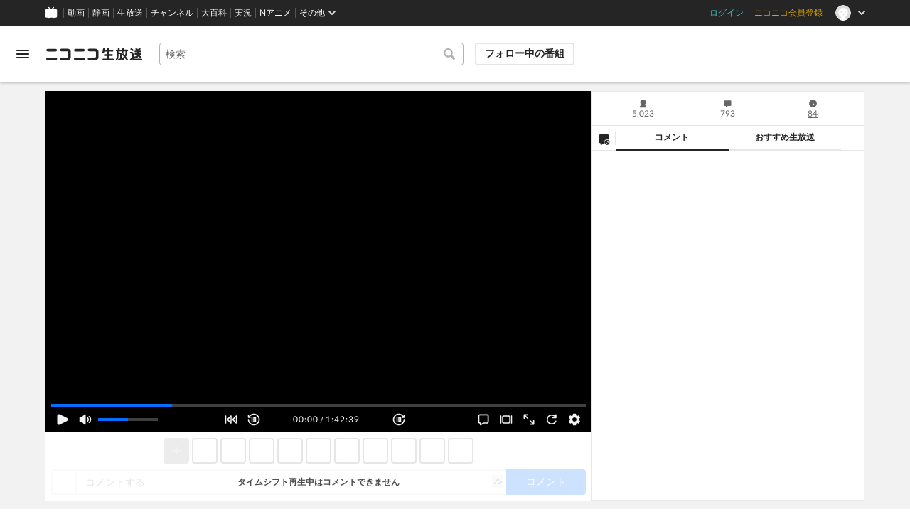

--- FILE ---
content_type: text/html; charset=utf-8
request_url: https://live.nicovideo.jp/watch/lv330413145
body_size: 21264
content:
<!DOCTYPE html><html data-color-theme="auto"><head><meta charSet="utf-8"/><meta name="robots" content="max-image-preview:large"/><link rel="preload" as="image" href="https://nicolive.cdn.nimg.jp/relive/party1-static/nicolive/logo/nicolive_logo.241e6.svg" crossorigin="anonymous"/><link rel="preload" as="script" href="https://nicolive.cdn.nimg.jp/relive/program-watch/scripts/chunk.comment-renderer.e295ba68a9.js"/><title>国際感染症センター×未来館「わかんないよね新型コロナ　だからプロにきいてみよう2021春」水曜土曜：12時15分～【2月20日(土)】 - 2021/2/20(土) 12:15開始 - ニコニコ生放送</title><meta name="description" content="2月17日の放送（前）→ lv3304131362月24日の放送（次）→ lv330413152国立国際医療研究..."/><meta property="og:title" content="国際感染症センター×未来館「わかんないよね新型コロナ　だからプロにきい..."/><meta property="og:description" content="2月17日の放送（前）→ lv3304131362月24日の放送（次）→ lv330413152国立国際医療研究..."/><meta property="og:url" content="https://live.nicovideo.jp/watch/lv330413145"/><meta property="og:site_name" content="ニコニコ生放送"/><meta property="og:type" content="website"/><meta property="og:image" content="https://img.cdn.nimg.jp/s/nicolive/program-pictures/prod-program_template_miraikancovid19/thumbnail_1612485535395.jpg/r1280x720l.jpg?key=05bbcf489cf9e42e749443190ae933abfe6e7131ec474684a50aefd446a07d91"/><meta name="al:iphone:app_name" content="ニコニコ生放送"/><meta name="al:iphone:app_store_id" content="823479272"/><meta name="al:iphone:url" content="nicocas://play/lv330413145"/><meta name="al:ipad:app_name" content="ニコニコ生放送"/><meta name="al:ipad:app_store_id" content="823479272"/><meta name="al:ipad:url" content="nicocas://play/lv330413145"/><meta name="al:android:app_name" content="ニコニコ生放送"/><meta name="al:android:package" content="jp.co.dwango.nicocas"/><meta name="al:android:url" content="nicocas://play/lv330413145"/><meta name="al:web:url" content="https://live.nicovideo.jp/watch/lv330413145"/><meta name="apple-itunes-app" content="app-id=823479272, app-argument=nicocas://play/lv330413145"/><meta name="twitter:card" content="summary_large_image"/><meta name="twitter:app:country" content="JP"/><meta name="twitter:site" content="@nicolive_tw"/><meta name="twitter:url" content="https://live.nicovideo.jp/watch/lv330413145"/><meta name="twitter:title" content="国際感染症センター×未来館「わかんないよね新型コロナ　だからプロにきい..."/><meta name="twitter:description" content="2月17日の放送（前）→ lv3304131362月24日の放送（次）→ lv330413152国立国際医療研究..."/><meta name="twitter:image" content="https://img.cdn.nimg.jp/s/nicolive/program-pictures/prod-program_template_miraikancovid19/thumbnail_1612485535395.jpg/r1280x720l.jpg?key=05bbcf489cf9e42e749443190ae933abfe6e7131ec474684a50aefd446a07d91"/><meta name="twitter:app:name:iphone" content="ニコニコ生放送"/><meta name="twitter:app:id:iphone" content="823479272"/><meta name="twitter:app:url:iphone" content="nicocas://play/lv330413145"/><meta name="twitter:app:name:ipad" content="ニコニコ生放送"/><meta name="twitter:app:id:ipad" content="823479272"/><meta name="twitter:app:url:ipad" content="nicocas://play/lv330413145"/><meta name="twitter:app:name:googleplay" content="ニコニコ生放送"/><meta name="twitter:app:id:googleplay" content="jp.co.dwango.nicocas"/><meta name="twitter:app:url:googleplay" content="nicocas://play/lv330413145"/><link rel="Shortcut Icon" type="image/x-icon" href="https://nicolive.cdn.nimg.jp/relive/party1-static/images/common/favicon.afada.ico"/><link rel="icon" type="image/x-icon" href="https://nicolive.cdn.nimg.jp/relive/party1-static/images/common/favicon.afada.ico"/><link rel="alternate" media="only screen and (max-width: 640px)" href="https://sp.live.nicovideo.jp/watch/lv330413145"/><link rel="canonical" href="https://live.nicovideo.jp/watch/lv330413145"/><script src="https://nicolive.cdn.nimg.jp/relive/party1-bin/party1-static_v29.3.4.66daa.js" defer="" crossorigin="anonymous"></script><script src="https://nicolive.cdn.nimg.jp/relive/program-watch/scripts/runtime.492a8368.js" defer="" crossorigin="anonymous"></script><script src="https://nicolive.cdn.nimg.jp/relive/program-watch/scripts/react.492a8368.js" defer="" crossorigin="anonymous"></script><script src="https://nicolive.cdn.nimg.jp/relive/program-watch/scripts/vendor.4c7433818a.js" defer="" crossorigin="anonymous"></script><script src="https://nicolive.cdn.nimg.jp/relive/program-watch/scripts/nicolib.56c1280134.js" defer="" crossorigin="anonymous"></script><script src="https://nicolive.cdn.nimg.jp/relive/program-watch/scripts/polyfill.4c43060783.js" defer="" crossorigin="anonymous"></script><script src="https://nicolive.cdn.nimg.jp/relive/program-watch/scripts/domain.2d01712163.js" defer="" crossorigin="anonymous"></script><script src="https://nicolive.cdn.nimg.jp/relive/program-watch/scripts/infra.c77d86303a.js" defer="" crossorigin="anonymous"></script><script src="https://nicolive.cdn.nimg.jp/relive/program-watch/scripts/usecase.43e857e370.js" defer="" crossorigin="anonymous"></script><script src="https://nicolive.cdn.nimg.jp/relive/program-watch/scripts/vc.307357d9b6.js" defer="" crossorigin="anonymous"></script><link rel="stylesheet" type="text/css" href="https://nicolive.cdn.nimg.jp/relive/program-watch/stylesheets/pc-watch.1b198ed5.css"/><script type="text/javascript"> (function(c,l,a,r,i,t,y){
        c[a]=c[a]||function(){(c[a].q=c[a].q||[]).push(arguments)};
        t=l.createElement(r);t.async=1;t.src="https://www.clarity.ms/tag/"+i;
        y=l.getElementsByTagName(r)[0];y.parentNode.insertBefore(t,y);
    })(window, document, "clarity", "script", "cndz8elzty");</script><script id="embedded-data" data-props="{&quot;akashic&quot;:{&quot;isRunning&quot;:false,&quot;isReplay&quot;:false,&quot;lastDisabledTime&quot;:null,&quot;isIndicateVisible&quot;:false,&quot;enabled&quot;:true,&quot;trustedChildOrigin&quot;:&quot;^https?:\\/\\/resource\\.akashic\\.coe\\.nicovideo\\.jp($|\\/)&quot;,&quot;emotionDisabledPlayIdThreshold&quot;:110224089,&quot;isSkipping&quot;:false,&quot;isRefusing&quot;:true,&quot;isReadyToStart&quot;:false},&quot;site&quot;:{&quot;locale&quot;:&quot;ja_JP&quot;,&quot;serverTime&quot;:1768393362941,&quot;frontendVersion&quot;:&quot;624.0.0&quot;,&quot;apiBaseUrl&quot;:&quot;https://live.nicovideo.jp/&quot;,&quot;pollingApiBaseUrl&quot;:&quot;https://papi.live.nicovideo.jp/&quot;,&quot;staticResourceBaseUrl&quot;:&quot;https://nicolive.cdn.nimg.jp/relive/program-watch/&quot;,&quot;topPageUrl&quot;:&quot;https://live.nicovideo.jp/&quot;,&quot;programCreatePageUrl&quot;:&quot;https://live.nicovideo.jp/create&quot;,&quot;programEditPageUrl&quot;:&quot;https://live.nicovideo.jp/edit&quot;,&quot;programWatchPageUrl&quot;:&quot;https://live.nicovideo.jp/watch&quot;,&quot;recentPageUrl&quot;:&quot;https://live.nicovideo.jp/recent&quot;,&quot;programArchivePageUrl&quot;:&quot;https://live.nicovideo.jp/watch/archive&quot;,&quot;myPageUrl&quot;:&quot;http://live.nicovideo.jp/my&quot;,&quot;rankingPageUrl&quot;:&quot;https://live.nicovideo.jp/ranking&quot;,&quot;searchPageUrl&quot;:&quot;http://live.nicovideo.jp/search&quot;,&quot;focusPageUrl&quot;:&quot;https://live.nicovideo.jp/focus&quot;,&quot;timetablePageUrl&quot;:&quot;https://live.nicovideo.jp/timetable&quot;,&quot;followedProgramsPageUrl&quot;:&quot;https://live.nicovideo.jp/follow&quot;,&quot;frontendId&quot;:9,&quot;currentRootRelativeUrl&quot;:&quot;&quot;,&quot;familyService&quot;:{&quot;account&quot;:{&quot;accountRegistrationPageUrl&quot;:&quot;https://account.nicovideo.jp/register&quot;,&quot;loginPageUrl&quot;:&quot;https://account.nicovideo.jp/login&quot;,&quot;logoutPageUrl&quot;:&quot;http://live.nicovideo.jp/logout&quot;,&quot;premiumMemberRegistrationPageUrl&quot;:&quot;https://account.nicovideo.jp/premium/register&quot;,&quot;trackingParams&quot;:{&quot;siteId&quot;:&quot;nicolive&quot;,&quot;pageId&quot;:&quot;watch&quot;,&quot;mode&quot;:&quot;landing&quot;},&quot;profileRegistrationPageUrl&quot;:&quot;https://account.nicovideo.jp/my/profile/register&quot;,&quot;contactsPageUrl&quot;:&quot;https://account.nicovideo.jp/my/contacts&quot;,&quot;verifyEmailsPageUrl&quot;:&quot;https://account.nicovideo.jp/contacts/emails/verify&quot;,&quot;accountSettingPageUrl&quot;:&quot;https://account.nicovideo.jp/my/account&quot;,&quot;premiumMeritPageUrl&quot;:&quot;https://premium.nicovideo.jp/payment/premium_detail&quot;,&quot;securitySettingPageUrl&quot;:&quot;https://account.nicovideo.jp/my/security&quot;},&quot;app&quot;:{&quot;topPageUrl&quot;:&quot;https://app.nicovideo.jp/&quot;},&quot;channel&quot;:{&quot;topPageUrl&quot;:&quot;https://ch.nicovideo.jp/&quot;,&quot;forOrganizationAndCompanyPageUrl&quot;:&quot;https://ch.nicovideo.jp/start&quot;,&quot;publicApiBaseUrl&quot;:&quot;https://public-api.ch.nicovideo.jp/&quot;},&quot;commons&quot;:{&quot;topPageUrl&quot;:&quot;https://commons.nicovideo.jp/&quot;,&quot;cpp&quot;:{&quot;frontApiBaseUrl&quot;:&quot;https://public-api.commons.nicovideo.jp/&quot;,&quot;immediatePaySettingPageUrl&quot;:&quot;https://commons.nicovideo.jp/cpp-applications/fast-pay&quot;}},&quot;dic&quot;:{&quot;topPageUrl&quot;:&quot;https://dic.nicovideo.jp/&quot;},&quot;help&quot;:{&quot;liveHelpPageUrl&quot;:&quot;https://qa.nicovideo.jp/category/show/417?site_domain=default&quot;,&quot;systemRequirementsPageUrl&quot;:&quot;https://qa.nicovideo.jp/faq/show/1112?site_domain=default&quot;,&quot;nintendoGuidelinePageUrl&quot;:&quot;https://qa.nicovideo.jp/faq/show/23466?site_domain=default&quot;},&quot;ichiba&quot;:{&quot;topPageUrl&quot;:&quot;https://ichiba.nicovideo.jp/&quot;},&quot;news&quot;:{&quot;topPageUrl&quot;:&quot;https://news.nicovideo.jp/&quot;},&quot;nicoad&quot;:{&quot;topPageUrl&quot;:&quot;https://nicoad.nicovideo.jp/&quot;,&quot;apiBaseUrl&quot;:&quot;https://api.nicoad.nicovideo.jp/&quot;},&quot;nicokoken&quot;:{&quot;topPageUrl&quot;:&quot;https://koken.nicovideo.jp/&quot;,&quot;helpPageUrl&quot;:&quot;https://qa.nicovideo.jp/faq/show/18326?site_domain=default&quot;},&quot;niconico&quot;:{&quot;topPageUrl&quot;:&quot;https://www.nicovideo.jp/&quot;,&quot;userPageBaseUrl&quot;:&quot;https://www.nicovideo.jp/user&quot;},&quot;point&quot;:{&quot;topPageUrl&quot;:&quot;https://point.nicovideo.jp/index/bank/&quot;,&quot;purchasePageUrl&quot;:&quot;https://point.nicovideo.jp/index/asp/purchase_point&quot;},&quot;seiga&quot;:{&quot;topPageUrl&quot;:&quot;https://seiga.nicovideo.jp/&quot;,&quot;seigaPageBaseUrl&quot;:&quot;https://seiga.nicovideo.jp/seiga&quot;,&quot;comicPageBaseUrl&quot;:&quot;https://seiga.nicovideo.jp/comic&quot;},&quot;site&quot;:{&quot;salesAdvertisingPageUrl&quot;:&quot;https://site.nicovideo.jp/sales_ads/ad_product/?ref=live_footer&quot;,&quot;liveAppDownloadPageUrl&quot;:&quot;https://site.live.nicovideo.jp/app/guide.html&quot;,&quot;videoPremiereIntroductionPageUrl&quot;:&quot;https://site.nicovideo.jp/videolive_enjoy/&quot;,&quot;creatorMonetizationInformationPageUrl&quot;:&quot;https://site.nicovideo.jp/creator_platform/monetize/&quot;},&quot;solid&quot;:{&quot;topPageUrl&quot;:&quot;https://3d.nicovideo.jp/&quot;},&quot;video&quot;:{&quot;topPageUrl&quot;:&quot;https://www.nicovideo.jp/video_top&quot;,&quot;myPageUrl&quot;:&quot;https://www.nicovideo.jp/my&quot;,&quot;watchPageBaseUrl&quot;:&quot;https://www.nicovideo.jp/watch&quot;,&quot;liveWatchHistoryPageUrl&quot;:&quot;https://www.nicovideo.jp/my/history/live&quot;,&quot;uploadedVideoListPageUrl&quot;:&quot;https://garage.nicovideo.jp/niconico-garage/video/videos&quot;,&quot;ownedTicketsPageUrl&quot;:&quot;https://www.nicovideo.jp/my/history/owned-tickets&quot;,&quot;purchasedSerialsPageUrl&quot;:&quot;https://www.nicovideo.jp/my/history/purchased-serials&quot;,&quot;timeshiftReservationsPageUrl&quot;:&quot;https://www.nicovideo.jp/my/timeshift-reservations&quot;,&quot;myBroadcastHistoryPageUrl&quot;:&quot;https://garage.nicovideo.jp/niconico-garage/live/history&quot;,&quot;programModeratorManagementPageUrl&quot;:&quot;https://garage.nicovideo.jp/niconico-garage/live/moderators&quot;},&quot;faq&quot;:{&quot;pageUrl&quot;:&quot;https://qa.nicovideo.jp/faq/show/5008?site_domain=default&quot;},&quot;bugreport&quot;:{&quot;pageUrl&quot;:&quot;https://qa.nicovideo.jp/faq/show/15833?site_domain=default&quot;},&quot;rightsControlProgram&quot;:{&quot;pageUrl&quot;:&quot;http://rcp-smile.nicovideo.jp/static/rule/&quot;},&quot;licenseSearch&quot;:{&quot;pageUrl&quot;:&quot;https://license-search.nicovideo.jp/&quot;},&quot;search&quot;:{&quot;suggestionApiUrl&quot;:&quot;https://sug.search.nicovideo.jp/&quot;},&quot;nicoex&quot;:{&quot;apiBaseUrl&quot;:&quot;https://api.cas.nicovideo.jp/&quot;},&quot;akashic&quot;:{&quot;untrustedFrameUrl&quot;:&quot;https://resource.akashic.coe.nicovideo.jp/coe/contents/loader/v3_7_0/loader_prod.html&quot;},&quot;superichiba&quot;:{&quot;apiBaseUrl&quot;:&quot;https://api.spi.nicovideo.jp/&quot;,&quot;launchApiBaseUrl&quot;:&quot;https://lapi.spi.nicovideo.jp/&quot;,&quot;oroshiuriIchibaBaseUrl&quot;:&quot;https://spi.nicovideo.jp/&quot;},&quot;nAir&quot;:{&quot;topPageUrl&quot;:&quot;https://n-air-app.nicovideo.jp/&quot;},&quot;emotion&quot;:{&quot;baseUrl&quot;:&quot;https://emotion.nicovideo.jp/&quot;},&quot;gift&quot;:{&quot;topPageUrl&quot;:&quot;https://gift.nicovideo.jp&quot;},&quot;creatorSupport&quot;:{&quot;supporterRegistrationBaseUrl&quot;:&quot;https://creator-support.nicovideo.jp/registration&quot;},&quot;muteStore&quot;:{&quot;apiBaseUrl&quot;:&quot;https://mute-api.nicovideo.jp&quot;},&quot;astral&quot;:{&quot;sendLogAsTest&quot;:false,&quot;watchEventLogBaseUrl&quot;:&quot;https://stella.nicovideo.jp/&quot;},&quot;income&quot;:{&quot;topPageUrl&quot;:&quot;https://income.nicovideo.jp/&quot;},&quot;nicoJk&quot;:{&quot;topPageUrl&quot;:&quot;https://originalnews.nico/464285&quot;},&quot;nAnime&quot;:{&quot;topPageUrl&quot;:&quot;https://anime.nicovideo.jp/live/index.html&quot;},&quot;mjk&quot;:{&quot;apiBaseUrl&quot;:&quot;https://mjk.nicovideo.jp/&quot;}},&quot;environments&quot;:{&quot;runningMode&quot;:&quot;client&quot;},&quot;relive&quot;:{&quot;apiBaseUrl&quot;:&quot;https://live2.nicovideo.jp/&quot;,&quot;channelApiBaseUrl&quot;:&quot;https://channel.live2.nicovideo.jp/&quot;,&quot;webSocketUrl&quot;:&quot;wss://a.live2.nicovideo.jp/wsapi/v2/watch/lv330413145/timeshift?audience_token=lv330413145_anonymous-user-b1555609-8846-46f8-b549-34492dce3095_1768479762__c639de38b7ce85a2312157d144c3044884a5917c&quot;,&quot;csrfToken&quot;:&quot;&quot;,&quot;audienceToken&quot;:&quot;anonymous-user-b1555609-8846-46f8-b549-34492dce3095_1768479762_f6ea665dad5186935960d1c1ec58660ec4f3b5fd&quot;},&quot;information&quot;:{&quot;maintenanceInformationPageUrl&quot;:&quot;https://blog.nicovideo.jp/niconews/category/ge_maintenance&quot;},&quot;namaGamePageUrl&quot;:&quot;https://site.live.nicovideo.jp/recent/namagame.html&quot;,&quot;rule&quot;:{&quot;agreementPageUrl&quot;:&quot;https://site.live.nicovideo.jp/rule.html&quot;,&quot;guidelinePageUrl&quot;:&quot;https://site.live.nicovideo.jp/help/guideline.pdf&quot;},&quot;spec&quot;:{&quot;watchUsageAndDevicePageUrl&quot;:&quot;https://site.live.nicovideo.jp/watch.html&quot;,&quot;broadcastUsageDevicePageUrl&quot;:&quot;https://site.live.nicovideo.jp/broadcast.html&quot;,&quot;cruisePageUrl&quot;:&quot;https://site.live.nicovideo.jp/cruise.html&quot;,&quot;broadcastTutorialPageUrl&quot;:&quot;https://site.live.nicovideo.jp/broadcast_tutorial/index.html&quot;},&quot;ad&quot;:{&quot;adsApiBaseUrl&quot;:&quot;https://ads.nicovideo.jp/&quot;},&quot;tag&quot;:{&quot;revisionCheckIntervalMs&quot;:120000,&quot;registerHelpPageUrl&quot;:&quot;https://qa.nicovideo.jp/faq/show/586?site_domain=default&quot;,&quot;userRegistrableMax&quot;:10,&quot;textMaxLength&quot;:18},&quot;coe&quot;:{&quot;coeContentBaseUrl&quot;:&quot;https://resource.akashic.coe.nicovideo.jp/coe/contents/aufeiR7C/&quot;},&quot;broadcast&quot;:{&quot;usageHelpPageUrl&quot;:&quot;https://qa.nicovideo.jp/faq/show/701?site_domain=default&quot;,&quot;stableBroadcastHelpPageUrl&quot;:&quot;https://qa.nicovideo.jp/faq/show/674?site_domain=default&quot;,&quot;nair&quot;:{&quot;downloadPageUrl&quot;:&quot;https://n-air-app.nicovideo.jp/&quot;},&quot;broadcasterStreamHelpPageUrl&quot;:&quot;https://qa.nicovideo.jp/faq/show/10536?site_domain=default&quot;},&quot;enquete&quot;:{&quot;usageHelpPageUrl&quot;:&quot;https://qa.nicovideo.jp/faq/show/4563?site_domain=default&quot;},&quot;trialWatch&quot;:{&quot;usageHelpPageUrl&quot;:&quot;https://qa.nicovideo.jp/faq/show/16037?site_domain=default&quot;},&quot;autoExtend&quot;:{&quot;usageHelpPageUrl&quot;:&quot;https://qa.nicovideo.jp/faq/show/10675?site_domain=default&quot;},&quot;recommendReactionLog&quot;:{&quot;publicApiBaseUrl&quot;:&quot;https://log.recommend.nicovideo.jp&quot;},&quot;dmc&quot;:{&quot;webRtc&quot;:{&quot;stunServerUrls&quot;:[]}},&quot;frontendPublicApiUrl&quot;:&quot;https://live.nicovideo.jp/front/api/&quot;,&quot;party1staticBaseUrl&quot;:&quot;https://nicolive.cdn.nimg.jp/relive/party1-static/&quot;,&quot;party1binBaseUrl&quot;:&quot;https://nicolive.cdn.nimg.jp/relive/party1-bin/&quot;,&quot;party2binBaseUrl&quot;:&quot;https://nicolive.cdn.nimg.jp/relive/party2-bin/&quot;,&quot;gift&quot;:{&quot;cantOpenPageCausedAdBlockHelpPageUrl&quot;:&quot;https://qa.nicovideo.jp/faq/show/15454?site_domain=default&quot;},&quot;creatorPromotionProgram&quot;:{&quot;registrationHelpPageUrl&quot;:&quot;https://qa.nicovideo.jp/faq/show/78?site_domain=default&quot;},&quot;stream&quot;:{&quot;lowLatencyHelpPageUrl&quot;:&quot;https://qa.nicovideo.jp/faq/show/14782?site_domain=default&quot;},&quot;performance&quot;:{&quot;commentRender&quot;:{&quot;liteModeHelpPageUrl&quot;:&quot;https://qa.nicovideo.jp/faq/show/10281?site_domain=default&quot;}},&quot;nico&quot;:{&quot;webPushNotificationReceiveSettingHelpPageUrl&quot;:&quot;https://qa.nicovideo.jp/faq/show/9218?site_domain=default&quot;},&quot;akashic&quot;:{&quot;switchRenderHelpPageUrl&quot;:&quot;https://qa.nicovideo.jp/faq/show/13973?site_domain=default&quot;},&quot;device&quot;:{&quot;watchOnPlayStation4HelpPageUrl&quot;:&quot;https://qa.nicovideo.jp/faq/show/133?site_domain=default&quot;,&quot;safariCantWatchHelpPageUrl&quot;:&quot;https://qa.nicovideo.jp/faq/show/9448?site_domain=default&quot;},&quot;nicoCommonHeaderResourceBaseUrl&quot;:&quot;https://common-header.nimg.jp&quot;,&quot;authony&quot;:{&quot;apiBaseUrl&quot;:&quot;https://api.live2.nicovideo.jp/&quot;},&quot;follo&quot;:{&quot;publicApiBaseUrl&quot;:&quot;https://user-follow-api.nicovideo.jp/&quot;},&quot;payment&quot;:{&quot;eventPageBaseUrl&quot;:&quot;https://secure.live.nicovideo.jp/event/&quot;,&quot;productPageBaseUrl&quot;:&quot;https://secure.live.nicovideo.jp/product/&quot;},&quot;externalWatch&quot;:{&quot;baseUrl&quot;:&quot;https://ext.live.nicovideo.jp/watch/&quot;},&quot;channelRegistration&quot;:{&quot;multiSubscriptionWithPremiumBenefitHelpPageUrl&quot;:&quot;https://blog.nicovideo.jp/niconews/144493.html&quot;},&quot;broadcastRequest&quot;:{&quot;apiBaseUrl&quot;:&quot;https://live2.nicovideo.jp/&quot;},&quot;konomiTag&quot;:{&quot;usageHelpPageUrl&quot;:&quot;https://qa.nicovideo.jp/faq/show/16715?site_domain=default&quot;},&quot;dcdn&quot;:{&quot;baseUrl&quot;:&quot;https://secure-dcdn.cdn.nimg.jp/&quot;,&quot;logGifUrl&quot;:&quot;https://dcdn.cdn.nicovideo.jp/shared_httpd/log.gif&quot;},&quot;moderator&quot;:{&quot;moderatorHelpPageUrl&quot;:&quot;https://qa.nicovideo.jp/faq/show/22379?site_domain=default&quot;},&quot;feedbackPageUrl&quot;:&quot;https://www.nicovideo.jp/feedback/live2_watch&quot;,&quot;defaultUserIconUrl&quot;:{&quot;150x150&quot;:&quot;https://secure-dcdn.cdn.nimg.jp/nicoaccount/usericon/defaults/blank.jpg&quot;,&quot;50x50&quot;:&quot;https://secure-dcdn.cdn.nimg.jp/nicoaccount/usericon/defaults/blank_s.jpg&quot;}},&quot;user&quot;:{&quot;isCrawler&quot;:false,&quot;isExplicitlyLoginable&quot;:false,&quot;isMobileMailAddressRegistered&quot;:false,&quot;isMailRegistered&quot;:false,&quot;isProfileRegistered&quot;:false,&quot;isLoggedIn&quot;:false,&quot;accountType&quot;:&quot;non&quot;,&quot;isOperator&quot;:false,&quot;isBroadcaster&quot;:false,&quot;premiumOrigin&quot;:&quot;0&quot;,&quot;permissions&quot;:[],&quot;nicosid&quot;:&quot;&quot;,&quot;superichiba&quot;:{&quot;deletable&quot;:false,&quot;hasBroadcasterRole&quot;:false},&quot;allowSensitiveContents&quot;:false},&quot;program&quot;:{&quot;allegation&quot;:{&quot;commentAllegationApiUrl&quot;:&quot;https://riso.live2.nicovideo.jp/&quot;},&quot;nicoliveProgramId&quot;:&quot;lv330413145&quot;,&quot;providerType&quot;:&quot;official&quot;,&quot;visualProviderType&quot;:&quot;official&quot;,&quot;title&quot;:&quot;国際感染症センター×未来館「わかんないよね新型コロナ　だからプロにきいてみよう2021春」水曜土曜：12時15分～【2月20日(土)】&quot;,&quot;thumbnail&quot;:{&quot;small&quot;:&quot;https://nicolive.cdn.nimg.jp/live/simg/img/a633/1897502.65d9fb.jpg&quot;,&quot;large&quot;:&quot;https://nicolive.cdn.nimg.jp/live/simg/img/a633/1897503.2c093b.jpg&quot;,&quot;huge&quot;:{&quot;s1920x1080&quot;:&quot;https://img.cdn.nimg.jp/s/nicolive/program-pictures/prod-program_template_miraikancovid19/thumbnail_1612485535395.jpg/r1920x1080l.jpg?key=32c9968155ee7c2c8c371d12b76d2be617ddf1e859f044585586d50f731e5ec5&quot;,&quot;s1280x720&quot;:&quot;https://img.cdn.nimg.jp/s/nicolive/program-pictures/prod-program_template_miraikancovid19/thumbnail_1612485535395.jpg/r1280x720l.jpg?key=05bbcf489cf9e42e749443190ae933abfe6e7131ec474684a50aefd446a07d91&quot;,&quot;s640x360&quot;:&quot;https://img.cdn.nimg.jp/s/nicolive/program-pictures/prod-program_template_miraikancovid19/thumbnail_1612485535395.jpg/r640x360l.jpg?key=fcbd296090b1689d8a15d30c008a9243611dbb250e56a16f4f2876f51ad0672c&quot;,&quot;s352x198&quot;:&quot;https://img.cdn.nimg.jp/s/nicolive/program-pictures/prod-program_template_miraikancovid19/thumbnail_1612485535395.jpg/r352x198l.jpg?key=e61cb9286e82b3a70648bfef1d944918a804fa3d766b574d2fe3a57f5a6a43a2&quot;}},&quot;supplier&quot;:{&quot;supplierType&quot;:&quot;channel&quot;,&quot;name&quot;:&quot;国立研究開発法人　科学技術振興機構&quot;},&quot;openTime&quot;:1613789100,&quot;beginTime&quot;:1613790900,&quot;vposBaseTime&quot;:1613789100,&quot;endTime&quot;:1613797059,&quot;scheduledEndTime&quot;:1613797059,&quot;status&quot;:&quot;ENDED&quot;,&quot;description&quot;:&quot;&lt;a href=\&quot;https://www.miraikan.jst.go.jp/guide/group/COVID-19.html\&quot; target=\&quot;_blank\&quot;&gt;&lt;img src=\&quot;https://nicolive.cdn.nimg.jp/live/simg/img/202102/2104380.27aaca.jpg\&quot; alt=\&quot;miraikan\&quot; width=\&quot;500\&quot;&gt;&lt;/a&gt;&lt;br&gt;\r\n&lt;br&gt;\r\n2月17日の放送（前）→ &lt;u&gt;&lt;a href=\&quot;https://live2.nicovideo.jp/watch/lv330413136\&quot; target=\&quot;_blank\&quot;&gt;lv330413136&lt;/a&gt;&lt;/u&gt;&lt;br&gt;\r\n2月24日の放送（次）→ &lt;u&gt;&lt;a href=\&quot;https://live2.nicovideo.jp/watch/lv330413152\&quot; target=\&quot;_blank\&quot;&gt;lv330413152&lt;/a&gt;&lt;/u&gt;&lt;br&gt;\r\n&lt;br&gt;\r\n&lt;font size=\&quot;4\&quot;&gt;&lt;b&gt;国立国際医療研究センター国際感染症センターと日本科学未来館のコラボ企画&lt;/b&gt;&lt;/font&gt;&lt;br&gt;\r\n世界的に感染が広がる新型コロナウイルス感染症に関する情報提供を、ニコニコ生放送を通して行います。&lt;br&gt;\r\n&lt;br&gt;\r\n11都府県への緊急事態宣言で幕を開けてしまった2021年。&lt;br&gt;\r\n新規陽性者の数は減少傾向が見られますが、10都道府県では緊急事態宣言の延長が決まりました。&lt;br&gt;\r\n日本でも見つかり始めている変異株や、いよいよ接種が始まろうとしているワクチン、そして、去年から今も続いているマスクをめぐる話題など、皆さまの疑問にお答えしながら週2回、お届けします。&lt;br&gt;\r\n水曜と土曜、12時15分のスタートです。&lt;br&gt;\r\n正午のニュースを見てから、お昼のお弁当を買ってから、ゆるゆるとお集まりください。&lt;br&gt;\r\n\r\n\r\n\r\n\r\n&lt;br&gt;\r\n事前の質問は &lt;u&gt;&lt;a href=\&quot;https://www.sli.do/jp\&quot; target=\&quot;_blank\&quot;&gt;https://www.sli.do/jp&lt;/a&gt;&lt;/u&gt;&lt;br&gt;\r\nからお寄せください。アクセスコードは「＃97984」です。&lt;br&gt;\r\nもちろん、番組の最中のコメントでの質問も大歓迎です。&lt;br&gt;\r\n番組ツイッター（&lt;u&gt;&lt;a href=\&quot;https://twitter.com/channel_covid\&quot; target=\&quot;_blank\&quot;&gt;わかんないよね新型コロナ@channel_covid&lt;/a&gt;&lt;/u&gt;）&lt;br&gt;\r\n&lt;br&gt;\r\n★&lt;u&gt;&lt;a href=\&quot;https://www.miraikan.jst.go.jp/info/2004081325755.html\&quot; target=\&quot;_blank\&quot;&gt;音声認識字幕アプリのご利用について&lt;/a&gt;&lt;/u&gt;&lt;br&gt;\r\n音声認識字幕アプリ「UDトーク」による情報保障をおこなっております。&lt;br&gt;\r\n※UDトークは無料でご利用いただけるアプリです&lt;br&gt;\r\n※ニコニコ生放送視聴用の端末とは別にUDトーク用の端末が必要です&lt;br&gt;\r\n&lt;br&gt;&lt;br&gt;\r\n&lt;div style=\&quot;border-left:10px solid #800080; border-bottom:1px solid #800080; width:300px; padding: 1px 0px 2px 7px; margin-bottom:5px; letter-spacing:5px; font-weight: bold; font-size: 14px;\&quot;&gt;番組レギュラー&lt;/div&gt;\r\n堀成美さん（東京都看護協会 危機管理室アドバイザー、国立国際医療研究センター国際診療部客員研究員）&lt;br&gt;\r\n日本科学未来館の科学コミュニケーター&lt;br&gt;\r\n綾塚達郎/小林望/髙橋明子/詫摩雅子/竹下あすか/伊達雄亮/田中沙紀子/山本朋範ほか&lt;br&gt;\r\n&lt;br&gt;\r\n&lt;br&gt;\r\n&lt;div style=\&quot;border-left:10px solid #800080; border-bottom:1px solid #800080; width:300px; padding: 1px 0px 2px 7px; margin-bottom:5px; letter-spacing:5px; font-weight: bold; font-size: 14px;\&quot;&gt;関連リンク&lt;/div&gt;\r\n&lt;a href=\&quot;http://www.miraikan.jst.go.jp/\&quot; target=\&quot;_blank\&quot;&gt;&lt;img src=\&quot;https://nicolive.cdn.nimg.jp/live/simg/img/202003/1877846.c1ec30.jpg\&quot; alt=\&quot;miraikan\&quot; width=\&quot;350\&quot;&gt;&lt;/a&gt;&lt;br&gt;\r\n新型コロナウイルスについての素朴な疑問に答える形式で、感染症についての基本的な情報を資料にまとめて紹介します。&lt;br&gt;また、この新しい感染症とどのように向き合っていけばよいか、科学コミュニケーターがブログで情報発信します。&lt;br&gt;\r\n&lt;big&gt;&lt;b&gt;◆&lt;u&gt;&lt;a href=\&quot;https://www.miraikan.jst.go.jp/guide/group/COVID-19.html\&quot; target=\&quot;_blank\&quot;&gt;Q&amp;A「新しい感染症との向き合い方 わかんないよね 新型コロナ」&lt;/big&gt;- 日本科学未来館&lt;/b&gt;&lt;/a&gt;&lt;/u&gt;&lt;br&gt;\r\n&lt;big&gt;&lt;b&gt;◆過去の「日本科学未来館」番組をご覧になりたい方は ⇒ &lt;u&gt;&lt;a href=\&quot;https://ch.nicovideo.jp/miraikan\&quot; target=\&quot;_blank\&quot;&gt;こちら&lt;/a&gt;&lt;/u&gt;&lt;/big&gt;&lt;/b&gt;&lt;br&gt;\r\n&lt;iframe src=\&quot;https://ch.nicovideo.jp/miraikan/thumb_channel\&quot; width=\&quot;312\&quot; height=\&quot;85\&quot; frameborder=\&quot;0\&quot; scrolling=\&quot;no\&quot;&gt;&lt;/iframe&gt;&lt;br&gt;\r\n&lt;br&gt;\r\n\r\n&lt;!--\r\n&lt;div style=\&quot;border-left:10px solid #800080; border-bottom:1px solid #800080; width:300px; padding: 1px 0px 2px 7px; margin-bottom:5px; letter-spacing:5px; font-weight: bold; font-size: 14px;\&quot;&gt;放送スケジュール予定&lt;/div&gt;\r\n⇒ &lt;u&gt;&lt;a href=\&quot;https://www.miraikan.jst.go.jp/info/docs/schedule8.pdf\&quot; target=\&quot;_blank\&quot;&gt;番組表（5月29日更新）[PDFファイル]&lt;/a&gt;&lt;/u&gt;&lt;br&gt;\r\n&lt;a href=\&quot;https://www.miraikan.jst.go.jp/info/docs/schedule8.pdf\&quot; target=\&quot;_blank\&quot;&gt;&lt;img src=\&quot;https://nicolive.cdn.nimg.jp/live/simg/img/202006/1941050.63112c.jpg\&quot; alt=\&quot;miraikan\&quot; width=\&quot;450\&quot;&gt;&lt;/a&gt;&lt;br&gt;\r\n--&gt;\r\n&lt;br&gt;\r\n&lt;div style=\&quot;border-left:10px solid #800080; border-bottom:1px solid #800080; width:450px; padding: 1px 0px 2px 7px; margin-bottom:5px; letter-spacing:5px; font-weight: bold; font-size: 12px;\&quot;&gt;&lt;b&gt;&lt;big&gt;初めてニコニコ生放送をご利用になる方へ&lt;/big&gt;&lt;/b&gt;&lt;/div&gt;\r\nニコニコ生放送でコメント投稿頂くには会員登録(無料)が必要になります。&lt;br&gt;\r\nコメント投稿を行いたい方は&lt;b&gt;&lt;a href=\&quot;https://account.nicovideo.jp/register/email?sec=nicolive_desc&amp;amp;after_landing=1\&quot; target=\&quot;_blank\&quot;&gt;&lt;u&gt;「アカウント新規登録」&lt;/u&gt;&lt;/a&gt;&lt;/b&gt;をクリックし、&lt;br&gt;\r\n会員登録の手続きをお願い致します。&lt;br&gt;\r\n&lt;a href=\&quot;https://account.nicovideo.jp/register/email?sec=nicolive_desc&amp;amp;after_landing=1\&quot; target=\&quot;_blank\&quot;&gt;&lt;img src=\&quot;https://nicolive.cdn.nimg.jp/live/simg/img/201810/1546389.65c02d.jpg\&quot; alt=\&quot;一般\&quot;&gt;&lt;/a&gt;&lt;br&gt;\r\n&lt;br&gt;\r\n&lt;a href=\&quot;http://site.nicovideo.jp/nicocas/app/\&quot; target=\&quot;_blank\&quot;&gt;&lt;b&gt;&lt;u&gt;&lt;font size=\&quot;3\&quot;&gt;＜スマホで見る方はアプリをインストール！＞&lt;/font&gt;&lt;/u&gt;&lt;/b&gt;&lt;/a&gt;&lt;br&gt;\r\n&lt;div class=\&quot;prNicom appArea\&quot;&gt;\r\n &lt;a href=\&quot;https://itunes.apple.com/app/apple-store/id823479272?pt=13724&amp;ct=site.nicovideo.jp_whatisnicocas_header&amp;mt=8\&quot; target=\&quot;_blank\&quot; class=\&quot;appBtn ios\&quot;&gt;\r\n   &lt;img src=\&quot;https://nicolive.cdn.nimg.jp/live/simg/img/201810/1546390.98021b.png\&quot; alt=\&quot;Avaliable on the Appstore\&quot;&gt;\r\n &lt;/a&gt;\r\n &lt;a href=\&quot;https://play.google.com/store/apps/details?id=jp.co.dwango.nicocas&amp;referrer=utm_source%3Dsite.nicovideo.jp%26utm_medium%3Dwhatisnicocas%26utm_campaign%3Dheader\&quot; target=\&quot;_blank\&quot; class=\&quot;appBtn android\&quot;&gt;\r\n   &lt;img src=\&quot;https://nicolive.cdn.nimg.jp/live/simg/img/201810/1546394.597eed.png\&quot; alt=\&quot;ANDROID APP ON Google Play\&quot;&gt;\r\n &lt;/a&gt;\r\n&lt;/div&gt;&lt;br&gt;\r\n&lt;br&gt;\r\n&lt;!--以下はGoogleAnalyticsのトラッキングコードです。削除禁止--&gt;\r\n&lt;script&gt;\r\n  (function(i,s,o,g,r,a,m){i[&#39;GoogleAnalyticsObject&#39;]=r;i[r]=i[r]||function(){\r\n  (i[r].q=i[r].q||[]).push(arguments)},i[r].l=1*new Date();a=s.createElement(o),\r\n  m=s.getElementsByTagName(o)[0];a.async=1;a.src=g;m.parentNode.insertBefore(a,m)\r\n  })(window,document,&#39;script&#39;,&#39;https://www.google-analytics.com/analytics.js&#39;,&#39;ga&#39;);\r\n\r\n  ga(&#39;create&#39;, &#39;UA-80512753-1&#39;, &#39;auto&#39;);\r\n  ga(&#39;send&#39;, &#39;pageview&#39;);\r\n\r\n&lt;/script&gt;&quot;,&quot;additionalDescription&quot;:&quot;&quot;,&quot;substitute&quot;:{&quot;topPageTitle&quot;:&quot;国際感染症センター×未来館「わかんないよね新型コロナ　だからプロにきい...&quot;,&quot;topPageDescription&quot;:&quot;2月17日の放送（前）→ lv3304131362月24日の放送（次）→ lv330413152国立国際医療研究...&quot;},&quot;tag&quot;:{&quot;updateApiUrl&quot;:&quot;https://live2.nicovideo.jp/unama/api/v2/programs/lv330413145/livetags&quot;,&quot;lockApiUrl&quot;:&quot;https://live2.nicovideo.jp/unama/api/v2/programs/lv330413145/livetags/lock&quot;,&quot;reportApiUrl&quot;:&quot;https://live2.nicovideo.jp/unama/api/v2/programs/lv330413145/livetags/report&quot;,&quot;list&quot;:[{&quot;text&quot;:&quot;一般(その他)&quot;,&quot;existsNicopediaArticle&quot;:true,&quot;nicopediaArticlePageUrl&quot;:&quot;https://dic.nicovideo.jp/a/%E4%B8%80%E8%88%AC%28%E3%81%9D%E3%81%AE%E4%BB%96%29&quot;,&quot;type&quot;:&quot;category&quot;,&quot;isLocked&quot;:true,&quot;isDeletable&quot;:false},{&quot;text&quot;:&quot;講座&quot;,&quot;existsNicopediaArticle&quot;:true,&quot;nicopediaArticlePageUrl&quot;:&quot;https://dic.nicovideo.jp/a/%E8%AC%9B%E5%BA%A7&quot;,&quot;type&quot;:&quot;category&quot;,&quot;isLocked&quot;:true,&quot;isDeletable&quot;:false},{&quot;text&quot;:&quot;新型コロナウイルス&quot;,&quot;existsNicopediaArticle&quot;:true,&quot;nicopediaArticlePageUrl&quot;:&quot;https://dic.nicovideo.jp/a/%E6%96%B0%E5%9E%8B%E3%82%B3%E3%83%AD%E3%83%8A%E3%82%A6%E3%82%A4%E3%83%AB%E3%82%B9&quot;,&quot;type&quot;:&quot;&quot;,&quot;isLocked&quot;:true,&quot;isDeletable&quot;:false,&quot;isReserved&quot;:false},{&quot;text&quot;:&quot;国立国際医療研究センター&quot;,&quot;existsNicopediaArticle&quot;:false,&quot;nicopediaArticlePageUrl&quot;:&quot;https://dic.nicovideo.jp/a/%E5%9B%BD%E7%AB%8B%E5%9B%BD%E9%9A%9B%E5%8C%BB%E7%99%82%E7%A0%94%E7%A9%B6%E3%82%BB%E3%83%B3%E3%82%BF%E3%83%BC&quot;,&quot;type&quot;:&quot;&quot;,&quot;isLocked&quot;:true,&quot;isDeletable&quot;:false,&quot;isReserved&quot;:false},{&quot;text&quot;:&quot;国際感染症センター&quot;,&quot;existsNicopediaArticle&quot;:false,&quot;nicopediaArticlePageUrl&quot;:&quot;https://dic.nicovideo.jp/a/%E5%9B%BD%E9%9A%9B%E6%84%9F%E6%9F%93%E7%97%87%E3%82%BB%E3%83%B3%E3%82%BF%E3%83%BC&quot;,&quot;type&quot;:&quot;&quot;,&quot;isLocked&quot;:true,&quot;isDeletable&quot;:false,&quot;isReserved&quot;:false},{&quot;text&quot;:&quot;日本科学未来館&quot;,&quot;existsNicopediaArticle&quot;:false,&quot;nicopediaArticlePageUrl&quot;:&quot;https://dic.nicovideo.jp/a/%E6%97%A5%E6%9C%AC%E7%A7%91%E5%AD%A6%E6%9C%AA%E6%9D%A5%E9%A4%A8&quot;,&quot;type&quot;:&quot;&quot;,&quot;isLocked&quot;:true,&quot;isDeletable&quot;:false,&quot;isReserved&quot;:false},{&quot;text&quot;:&quot;ニコニコニュース&quot;,&quot;existsNicopediaArticle&quot;:true,&quot;nicopediaArticlePageUrl&quot;:&quot;https://dic.nicovideo.jp/a/%E3%83%8B%E3%82%B3%E3%83%8B%E3%82%B3%E3%83%8B%E3%83%A5%E3%83%BC%E3%82%B9&quot;,&quot;type&quot;:&quot;&quot;,&quot;isLocked&quot;:true,&quot;isDeletable&quot;:false,&quot;isReserved&quot;:false},{&quot;text&quot;:&quot;科学&quot;,&quot;existsNicopediaArticle&quot;:true,&quot;nicopediaArticlePageUrl&quot;:&quot;https://dic.nicovideo.jp/a/%E7%A7%91%E5%AD%A6&quot;,&quot;type&quot;:&quot;&quot;,&quot;isLocked&quot;:true,&quot;isDeletable&quot;:false,&quot;isReserved&quot;:false},{&quot;text&quot;:&quot;医療&quot;,&quot;existsNicopediaArticle&quot;:false,&quot;nicopediaArticlePageUrl&quot;:&quot;https://dic.nicovideo.jp/a/%E5%8C%BB%E7%99%82&quot;,&quot;type&quot;:&quot;&quot;,&quot;isLocked&quot;:true,&quot;isDeletable&quot;:false,&quot;isReserved&quot;:false},{&quot;text&quot;:&quot;教育&quot;,&quot;existsNicopediaArticle&quot;:true,&quot;nicopediaArticlePageUrl&quot;:&quot;https://dic.nicovideo.jp/a/%E6%95%99%E8%82%B2&quot;,&quot;type&quot;:&quot;&quot;,&quot;isLocked&quot;:true,&quot;isDeletable&quot;:false,&quot;isReserved&quot;:false},{&quot;text&quot;:&quot;STAYHOME&quot;,&quot;existsNicopediaArticle&quot;:false,&quot;nicopediaArticlePageUrl&quot;:&quot;https://dic.nicovideo.jp/a/STAYHOME&quot;,&quot;type&quot;:&quot;&quot;,&quot;isLocked&quot;:true,&quot;isDeletable&quot;:false,&quot;isReserved&quot;:false},{&quot;text&quot;:&quot;テレワーク&quot;,&quot;existsNicopediaArticle&quot;:true,&quot;nicopediaArticlePageUrl&quot;:&quot;https://dic.nicovideo.jp/a/%E3%83%86%E3%83%AC%E3%83%AF%E3%83%BC%E3%82%AF&quot;,&quot;type&quot;:&quot;&quot;,&quot;isLocked&quot;:true,&quot;isDeletable&quot;:false,&quot;isReserved&quot;:false}],&quot;isLocked&quot;:true},&quot;links&quot;:{&quot;feedbackPageUrl&quot;:&quot;https://www.nicovideo.jp/feedback/live2_watch&quot;},&quot;player&quot;:{&quot;embedUrl&quot;:&quot;https://live.nicovideo.jp/embed/&quot;},&quot;watchPageUrl&quot;:&quot;https://live.nicovideo.jp/watch/lv330413145&quot;,&quot;gatePageUrl&quot;:&quot;https://live.nicovideo.jp/gate/lv330413145&quot;,&quot;mediaServerType&quot;:&quot;DMC&quot;,&quot;twitter&quot;:{&quot;hashTags&quot;:[&quot;COVID19&quot;,&quot;新型コロナウイルス&quot;,&quot;未来館&quot;]},&quot;isPrivate&quot;:false,&quot;isTest&quot;:false,&quot;audienceCommentCommand&quot;:{&quot;isColorCodeEnabled&quot;:true},&quot;isFollowerOnly&quot;:false,&quot;stream&quot;:{&quot;maxQuality&quot;:&quot;super_high&quot;},&quot;superichiba&quot;:{&quot;allowAudienceToAddNeta&quot;:false,&quot;canSupplierUse&quot;:true},&quot;isChasePlayEnabled&quot;:true,&quot;isTimeshiftDownloadEnabled&quot;:true,&quot;statistics&quot;:{&quot;watchCount&quot;:5023,&quot;commentCount&quot;:793,&quot;timeshiftReservationCount&quot;:84},&quot;isPremiumAppealBannerEnabled&quot;:false,&quot;isRecommendEnabled&quot;:true,&quot;isEmotionEnabled&quot;:false,&quot;commentFollowerOnlyMode&quot;:{&quot;isEnabled&quot;:false},&quot;isStoryboardEnabled&quot;:false},&quot;socialGroup&quot;:{&quot;type&quot;:&quot;channel&quot;,&quot;id&quot;:&quot;ch2586844&quot;,&quot;broadcastHistoryPageUrl&quot;:&quot;https://ch.nicovideo.jp/channel/ch2586844/live&quot;,&quot;description&quot;:&quot;日本科学未来館の公式チャンネルです。&lt;br/&gt;\r\n先端の科学技術やイベントなど、未来館の様々な活動をお送りします。&lt;br/&gt;\r\n&lt;br/&gt;\r\nhttp://www.miraikan.jst.go.jp/\r\n&quot;,&quot;name&quot;:&quot;Miraikan Channel&quot;,&quot;socialGroupPageUrl&quot;:&quot;https://ch.nicovideo.jp/channel/ch2586844&quot;,&quot;thumbnailImageUrl&quot;:&quot;https://secure-dcdn.cdn.nimg.jp/comch/channel-icon/128x128/ch2586844.jpg?1504490340&quot;,&quot;thumbnailSmallImageUrl&quot;:&quot;https://secure-dcdn.cdn.nimg.jp/comch/channel-icon/64x64/ch2586844.jpg?1504490340&quot;,&quot;companyName&quot;:&quot;国立研究開発法人　科学技術振興機構&quot;,&quot;isPayChannel&quot;:false,&quot;isFollowed&quot;:false,&quot;isJoined&quot;:false,&quot;isCPSEnabled&quot;:true},&quot;player&quot;:{&quot;name&quot;:&quot;leo&quot;,&quot;audienceToken&quot;:&quot;anonymous-user-b1555609-8846-46f8-b549-34492dce3095_1768479762_f6ea665dad5186935960d1c1ec58660ec4f3b5fd&quot;,&quot;isJumpDisabled&quot;:false,&quot;disablePlayVideoAd&quot;:false,&quot;isRestrictedCommentPost&quot;:false,&quot;streamAllocationType&quot;:&quot;allHigh&quot;},&quot;ad&quot;:{&quot;billboardZoneId&quot;:null,&quot;siteHeaderBannerZoneId&quot;:null,&quot;programInformationZoneId&quot;:null,&quot;footerZoneId&quot;:null,&quot;playerZoneId&quot;:null,&quot;adsJsUrl&quot;:&quot;https://res.ads.nicovideo.jp/assets/js/ads2.js?ref=live&quot;},&quot;billboard&quot;:{},&quot;nicoEnquete&quot;:{&quot;isEnabled&quot;:false},&quot;channel&quot;:{&quot;id&quot;:&quot;ch2586844&quot;,&quot;programHistoryPageUrl&quot;:&quot;https://ch.nicovideo.jp/channel/ch2586844/live&quot;,&quot;registerPageUrl&quot;:&quot;https://ch.nicovideo.jp/ch2586844/join&quot;},&quot;channelFollower&quot;:{&quot;records&quot;:[]},&quot;channelMember&quot;:{&quot;records&quot;:[]},&quot;userProgramWatch&quot;:{&quot;canWatch&quot;:true,&quot;expireTime&quot;:null,&quot;canAutoRefresh&quot;:false,&quot;payment&quot;:{&quot;hasTicket&quot;:false},&quot;isCountryRestrictionTarget&quot;:false},&quot;userProgramReservation&quot;:{&quot;isReserved&quot;:false},&quot;programWatch&quot;:{&quot;condition&quot;:{&quot;needLogin&quot;:false}},&quot;programTimeshift&quot;:{&quot;watchLimit&quot;:&quot;Unlimited&quot;,&quot;publication&quot;:{&quot;status&quot;:&quot;Open&quot;,&quot;expireTime&quot;:null},&quot;reservation&quot;:{&quot;expireTime&quot;:1613787300}},&quot;programTimeshiftWatch&quot;:{&quot;condition&quot;:{&quot;needReservation&quot;:false}},&quot;programBroadcaster&quot;:{&quot;konomiTags&quot;:[],&quot;level&quot;:0,&quot;permissions&quot;:null,&quot;positions&quot;:[],&quot;broadcastCount&quot;:0},&quot;programSuperichiba&quot;:{&quot;programIsPermittedToRequestSpecificNeta&quot;:true},&quot;planningEvent&quot;:{&quot;id&quot;:null,&quot;name&quot;:&quot;&quot;,&quot;refParameter&quot;:&quot;&quot;,&quot;logo&quot;:{&quot;imageUrl&quot;:&quot;&quot;},&quot;backgroundImageUrl&quot;:null,&quot;linkUrl&quot;:&quot;&quot;,&quot;tagNameList&quot;:[],&quot;schedule&quot;:{&quot;startUnixTimeMs&quot;:0,&quot;endUnixTimeMs&quot;:0},&quot;displayType&quot;:&quot;program&quot;},&quot;userCommentBehavior&quot;:{&quot;isImproper&quot;:false},&quot;broadcasterBroadcastRequest&quot;:{&quot;recievedUserId&quot;:null,&quot;thanksMessageText&quot;:&quot;&quot;,&quot;readList&quot;:{&quot;items&quot;:[]},&quot;unreadList&quot;:{&quot;items&quot;:[],&quot;requestTotal&quot;:null}},&quot;restriction&quot;:{&quot;developmentFeatures&quot;:[]},&quot;googleAnalytics&quot;:{&quot;shouldSmapling&quot;:true},&quot;userMute&quot;:{&quot;targets&quot;:[]},&quot;userProgramTimeshiftWatch&quot;:{&quot;status&quot;:null},&quot;astral&quot;:{&quot;alive&quot;:true},&quot;userIconResource&quot;:{&quot;userIconResourceBaseUrl&quot;:&quot;https://secure-dcdn.cdn.nimg.jp/nicoaccount/usericon&quot;},&quot;userCreatorSupportSummary&quot;:{&quot;supportingCreatorIds&quot;:[]},&quot;creatorCreatorSupportSummary&quot;:{&quot;isSupportable&quot;:false},&quot;programAccessControl&quot;:{&quot;visibilityType&quot;:&quot;public&quot;},&quot;programEdit&quot;:{&quot;isSending&quot;:false,&quot;hasError&quot;:false,&quot;editingProgram&quot;:{&quot;commentFollowerOnlyModeRequiredFollowDurationSecOptions&quot;:[0,600,3600,86400,604800,2592000,7776000,31536000],&quot;cppAutoRegisterOnProgramEnd&quot;:false}},&quot;userBroadcastRequest&quot;:{&quot;recievedUserId&quot;:null,&quot;thanksMessageText&quot;:&quot;&quot;},&quot;userBroadcastRequestUnreadList&quot;:{&quot;requestTotal&quot;:0,&quot;items&quot;:[]}}"></script><script id="nico-gtm-data-layer" type="none" data-value="{&quot;user&quot;:{&quot;user_id&quot;:null,&quot;login_status&quot;:&quot;not_login&quot;,&quot;member_status&quot;:null},&quot;content&quot;:{&quot;player_type&quot;:&quot;html5&quot;,&quot;category&quot;:&quot;一般(その他)&quot;,&quot;content_type&quot;:&quot;official&quot;,&quot;content_status&quot;:&quot;ENDED&quot;,&quot;content_user_id&quot;:null,&quot;channel_id&quot;:&quot;ch2586844&quot;,&quot;ch_register_status&quot;:false,&quot;community_id&quot;:null,&quot;stream_quality&quot;:&quot;super_high&quot;}}"></script><script>NicoGoogleTagManagerDataLayer = [JSON.parse(document.querySelector("script#nico-gtm-data-layer").dataset.value)];
(function(w,d,s,l,i){w[l]=w[l]||[];w[l].push({'gtm.start':
    new Date().getTime(),event:'gtm.js'});var f=d.getElementsByTagName(s)[0],
    j=d.createElement(s),dl=l!='dataLayer'?'&l='+l:'';j.async=true;j.src=
    'https://www.googletagmanager.com/gtm.js?id='+i+dl;f.parentNode.insertBefore(j,f);
})(window,document,'script','NicoGoogleTagManagerDataLayer','GTM-KXT7G5G');</script><script type="application/ld+json">{"@context":"https://schema.org","@type":"VideoObject","name":"国際感染症センター×未来館「わかんないよね新型コロナ　だからプロにきいてみよう2021春」水曜土曜：12時15分～【2月20日(土)】","description":"2月17日の放送（前）→lv3304131362月24日の放送（次）→lv330413152国立国際","thumbnailUrl":["https://img.cdn.nimg.jp/s/nicolive/program-pictures/prod-program_template_miraikancovid19/thumbnail_1612485535395.jpg/r1280x720l.jpg?key=05bbcf489cf9e42e749443190ae933abfe6e7131ec474684a50aefd446a07d91"],"uploadDate":"2021-02-20T11:45:00+09:00","interactionStatistic":[{"@type":"InteractionCounter","interactionType":{"@type":"WatchAction"},"userInteractionCount":5023}],"publication":{"@type":"BroadcastEvent","name":"国際感染症センター×未来館「わかんないよね新型コロナ　だからプロにきいてみよう2021春」水曜土曜：12時15分～【2月20日(土)】","isLiveBroadcast":true,"startDate":"2021-02-20T11:45:00+09:00","endDate":"2021-02-20T13:57:39+09:00"},"embedUrl":"https://ext.live.nicovideo.jp/watch/lv330413145","commentCount":793,"keywords":["一般(その他)","講座","新型コロナウイルス","国立国際医療研究センター","国際感染症センター","日本科学未来館","ニコニコニュース","科学","医療","教育","STAYHOME","テレワーク"],"genre":["一般(その他)","講座"],"provider":{"@type":"Organization","name":"niconico"},"author":{"@type":"Person","name":"国立研究開発法人　科学技術振興機構"},"playerType":"HTML5","requiresSubscription":false}</script><script src="https://nicolive.cdn.nimg.jp/relive/program-watch/scripts/pc-watch.492a8368.js" defer="" crossorigin="anonymous"></script></head><body data-exclude-elements="site-emergency-notification-bar billboard-placeholder"><noscript><iframe src="https://www.googletagmanager.com/ns.html?id=GTM-KXT7G5G" height="0" width="0" style="display:none;visibility:hidden"></iframe></noscript><div id="root"><div class="___watch-page___Q0fP_ ga-ns-watch-page ___base-page___ObJ1t ___overlay-area___X59pc overlay-area" data-input-mode="mouse" id="watchPage" data-layout-mode="liquid" data-overlay-role="root"><div id="page-top"></div><div class="___common-header___smZm8" id="common-header"></div><div class="___side-bar-overlay-area___pMTiE side-bar-overlay-area ___side-bar-overlay-area___tIqRd side-bar-overlay-area ___side-bar-overlay-area___m9sIM ___overlay-area___X59pc overlay-area" data-side-bar-area-size="zero" data-overlay-role="root"><span aria-hidden="true" data-overlay-id="_R_ht_" data-overlay-role="focusHandler" style="z-index:-1;pointer-events:none;outline:none;overflow:hidden;width:1px;height:1px;margin-top:-1px;margin-left:-1px;display:block;position:fixed;top:50%;left:50%;transform:translate(-50%, -50%)" tabindex="0"> </span><span aria-hidden="true" data-overlay-id="_R_ht_" data-overlay-role="focusHandler" style="z-index:-1;pointer-events:none;outline:none;overflow:hidden;width:1px;height:1px;margin-top:-1px;margin-left:-1px;display:block;position:fixed;top:50%;left:50%;transform:translate(-50%, -50%)" tabindex="0"> </span><div class="___inner-content-area___wyB2U inner-content-area"><div class="___page-header-area___CIFvO ___page-header-area___u0nOv"><header class="___site-header____KpfA ___site-header___fmd8C ga-ns-site-header ___site-header___Rk3bk ___side-padding___l4ABP"><button class="side-bar-open-button" aria-label="メニューを開く" type="button"></button><a class="logo-anchor" href="https://live.nicovideo.jp/" aria-label="ニコニコ生放送"></a><div class="___program-navigation-tool___ZutF5 program-navigation-tool ___program-navigation-tool___G1n_e program-navigation-tool" data-search-form-focused="false"><form class="___search-form___VEy9x search-form ___search-word-send-form___JSzRc search-form"><div class="___combo-box___MtJUU combo-box ___search-word-combo-box___jnw6n search-box" role="combobox" aria-haspopup="true" aria-expanded="false"><div class="___popup-area____i_TX popup-area"><input class="___text-box___y4dr6 text-box ___text-box___l2tM1 text-box" aria-label="キーワード" placeholder="検索" autoComplete="off" type="text" value=""/></div></div><button class="___search-button___tUnVv search-button" type="button"><svg aria-busy="true" style="display:none"></svg></button></form><section class="___followed-program-notification-reader___KKL39 followed-program-notification-reader ___user-followed-program-notification-reader___HxUJY" data-count-indicator-exists="false"><h2 class="heading">フォロー中の番組一覧</h2><div class="___followed-program-notification-menu-popup-control___W0J5j followed-program-notification-menu-popup-control ___user-followed-program-notification-menu-popup-control___zNWF7 user-followed-program-notification-menu-popup-control"><button class="___toggle-button___GC8CV toggle-button" aria-controls="program-navigation-tool-followed-program-notification-reader-target" data-role="button" aria-haspopup="true" aria-expanded="false" aria-pressed="false" type="button">フォロー中の番組</button></div></section></div><div class="ad-banner-placeholder"></div></header><div><div class="___site-emergency-notification-bar___UjFqg ___site-emergency-notification-bar___HGfpK ga-ns-site-emergency-notification-bar ___site-emergency-notification-bar___hOdZI ___notification-bar___Dfm98 notification-bar ___side-padding___l4ABP"><span class="icon"></span><a class="message-anchor" href="" target="_blank" rel="noopener"></a></div></div></div><div class="___billboard-placeholder___ltlFp"></div><div class="___player-area___GPih9"><div class="___operator-area___n7vzJ"></div><div class="___player-head-area___OPFSi"></div><div class="___player-body-area___mXuO6"><div class="___player-section___H3iuq"><div class="___leo-player___L8yhz" data-player-layout="multi"><div class="___player-display___YJXpa"><div class="___player-display-header___junOG ___player-display-header___Amhok" data-header-mode="normal"></div><div class="___player-display-screen___ipMMx ___player-display-screen___M6G_2" data-size-name="small" data-view-mode="gate"><div class="___video-layer___xGYAY ga-ns-video-layer ___video-layer___jQ2Pc" aria-label="映像レイヤー" data-layer-name="videoLayer"><video poster="" width="100%" height="100%"></video></div></div><div class="___player-display-footer___GN2LC" aria-busy="true"></div></div><div class="___rich-view-status___sBsAb ___web-view-panel___VSI87" aria-expanded="false" hidden=""><div id="rich-view-iframe-top"></div><div class="___header___GDqTA"><button class="___close-button___gOZtq ___close-button___yIDoC" type="button"><svg aria-busy="true" style="display:none" class="___symbol-mark___kUWUy"></svg></button></div><div class="___main-area___fPcBe" data-overlay-role="root"><iframe class="___content___Qwbpe" src="about:blank" id="RICH-IFRAME"></iframe></div><div id="rich-view-iframe-bottom"></div></div><div class="___player-status-panel___LzLHR ___player-status-panel___U1Yhr"><div class="___program-information-panel___tbzpw ga-ns-program-information-panel ___program-information-panel___xEJVz"><ul class="___program-statistics-menu___W9_FZ ___program-statistics-menu___IuMeU"><li class="___watch-count-item___Vnlru ___watch-count-item___QNXNV ___item___icZda" aria-hidden="true" title="来場者数"><span class="___count___TrBVS ___count___f8iIy ___count___RtUva count" data-update-version="1" data-blank="true"><span class="___symbol-mark___TDAuc symbol-mark"></span><span class="___inner-content___Pg1RF inner-content">-</span></span></li><li class="___comment-count-item___NrQ3E ___comment-count-item___Y9hgA ___item___icZda" aria-hidden="true" title="コメント数"><span class="___count___LZ44X ___count___f8iIy ___count___RtUva count" data-update-version="1" data-blank="true"><span class="___symbol-mark___TDAuc symbol-mark"></span><span class="___inner-content___Pg1RF inner-content">-</span></span></li><li class="___timeshift-reservation-count-item___XAw_K ga-ns-timeshift-reservation-count-item ___timeshift-reservation-count-item___yL3Vm ___item___icZda" aria-hidden="true" title="タイムシフト予約数"><button class="___count___ZWSrq ___count___f8iIy ___count___RtUva count" data-update-version="1" data-blank="true" type="button"><span class="___symbol-mark___TDAuc symbol-mark"></span><span class="___inner-content___Pg1RF inner-content">-</span></button></li><li class="___nicoad-count-item___AxKxh ga-ns-nicoad-count-item ___nicoad-count-item___P5daO ___item___icZda" aria-hidden="true" title="ニコニ広告ポイント"><button class="___count___Eqrl3 ___count___f8iIy ___count___RtUva count" data-update-version="1" data-blank="true" type="button" disabled=""><span class="___symbol-mark___TDAuc symbol-mark"></span><span class="___inner-content___Pg1RF inner-content">-</span></button></li><li class="___gift-count-item___G7gCf ga-ns-gift-count-item ___gift-count-item___hJBEL ___item___icZda" aria-hidden="true" title="ギフトポイント"><button class="___count___dqifr ___count___f8iIy ___count___RtUva count" aria-busy="false" data-update-version="1" data-blank="true" type="button" disabled=""><span class="___symbol-mark___TDAuc symbol-mark"></span><span class="___inner-content___Pg1RF inner-content">-</span></button></li></ul></div><div class="___contents-area___thbd7"><div class="___contents-tab-panel___yizee ga-ns-contents-tab-panel contents-tab-panel" aria-label="コンテンツタブパネル" data-selected-name="comment"><div class="___tab-area___M3hVU tab-area"><div class="___ng-setting-controller___hhg3T ___ng-setting-controller___YNjjF ng-setting-controller"><button class="___ng-setting-popup-button___qBfTh ___ng-setting-button___TT7tI ng-setting-button" data-ng-setting-type="for-audience" aria-haspopup="true" aria-controls="ngSettingPanelPopupController" aria-expanded="false" aria-pressed="false" aria-label="NG設定" type="button"></button></div><div class="___tab-list___iGGke tab-list" role="tablist"><button class="___comment-tab___KhL2l ___tab___Jsvr1 tab comment-tab" data-name="comment" role="tab" type="button" disabled="">コメント</button><button class="___program-recommend-tab___DWitV ___tab___Jsvr1 tab program-recommend-tab" data-name="programRecommend" role="tab" type="button" disabled="">おすすめ生放送</button></div></div><div class="___comment-panel___SADuT ___panel___tgRBJ panel comment-panel ga-ns-comment-panel ___program-comment-panel___y3mkh" data-name="comment" tabindex="0" role="tabpanel"></div><div class="___program-recommend-panel___bLeVp ___panel___tgRBJ panel program-recommend-panel ga-ns-program-recommend-panel ___program-recommend-panel___cmFb1" data-name="programRecommend" tabindex="-1" aria-hidden="true" role="tabpanel"></div></div></div></div></div></div></div><div class="___player-foot-area___m2Pr0"><div class="___nico-enquete___WYmND ga-ns-nico-enquete ___nico-enquete___EBMdq ___side-margin___kHqXx" id="enquete-placeholder" data-key="component"></div></div></div><div class="___program-information-area___VLnEv"><div class="___program-information-header-area___lbWxy"><div class="___program-summary___VxPIh ga-ns-program-summary ___program-summary___Tzcw_ ___side-margin___kHqXx" aria-busy="true"><div class="___primary-information-area___jPFBt"></div><div class="___user-summary-section___M2gbX ga-ns-user-summary-section ___user-summary-section___pw57D user-summary-section"><div></div></div></div></div><div class="___program-information-body-area___teVas ___side-margin___kHqXx"><div class="___program-information-main-area___YlyWR" aria-busy="true"></div><div class="___program-information-side-area___TFVFC"><div class="___program-broadcaster-information-section___EPHqa ga-ns-program-broadcaster-information-section ___program-broadcaster-information-section___Vxxc2"></div></div></div></div><div class="___footer-area___sZW1v ___footer-area___TbGlB"><nav class="___site-utility-footer___fty80 ___site-utility-footer___cY09g ga-ns-site-utility-footer ___site-utility-footer___kK3M2 ___side-margin___kHqXx"><a class="___page-top-anchor___W_vDp" href="#page-top">Page Top</a><a class="___feedback-anchor___uUFgM feedback-anchor" href="https://www.nicovideo.jp/feedback/live2_watch" referrerPolicy="unsafe-url" target="_blank" rel="noopener">フィードバック</a></nav></div><div class="___page-footer-area___wQavI ___page-footer-area___lopHk"><div class="___site-footer___HMwd2 ___site-footer___iOcjg ga-ns-site-footer ___site-footer___fZZlv ___side-padding___l4ABP"><ul class="___section-menu___ciPtx"><li><ul class="___menu-section___oGr2b"><li><a class="___menu-item-anchor___IzyCX" href="https://qa.nicovideo.jp/faq/show/5008?site_domain=default" target="_blank" rel="noopener">ご意見・ご要望</a></li><li><a class="___menu-item-anchor___IzyCX" href="https://qa.nicovideo.jp/faq/show/15833?site_domain=default" target="_blank" rel="noopener">不具合報告</a></li><li><a class="___menu-item-anchor___IzyCX" href="https://qa.nicovideo.jp/category/show/417?site_domain=default" target="_blank" rel="noopener">ヘルプ</a></li><li><a class="___menu-item-anchor___IzyCX" href="https://qa.nicovideo.jp/faq/show/1112?site_domain=default" target="_blank" rel="noopener">動作環境</a></li><li><a class="___menu-item-anchor___IzyCX" href="https://site.live.nicovideo.jp/rule.html" target="_blank" rel="noopener">利用規約</a></li><li><a class="___menu-item-anchor___IzyCX" href="https://site.live.nicovideo.jp/help/guideline.pdf" target="_blank" rel="noopener">ガイドライン(PDF)</a></li></ul></li><li><ul class="___menu-section___oGr2b"><li><a class="___menu-item-anchor___IzyCX" href="https://site.live.nicovideo.jp/watch.html" target="_blank" rel="noopener">視聴の楽しみ方</a></li><li><a class="___menu-item-anchor___IzyCX" href="https://site.live.nicovideo.jp/broadcast.html" target="_blank" rel="noopener">放送をするには</a></li><li><a class="___menu-item-anchor___IzyCX" href="https://site.live.nicovideo.jp/cruise.html?ref=footer" target="_blank" rel="noopener">ニコ生クルーズ</a></li></ul></li><li><ul class="___menu-section___oGr2b"><li><a class="___menu-item-anchor___IzyCX" href="http://rcp-smile.nicovideo.jp/static/rule/" target="_blank" rel="noopener">権利者法人の皆様へ</a></li><li><a class="___menu-item-anchor___IzyCX" href="https://license-search.nicovideo.jp/" target="_blank" rel="noopener">生放送に使用できる音源の検索</a></li><li><a class="___menu-item-anchor___IzyCX" href="https://ch.nicovideo.jp/start" target="_blank" rel="noopener">団体・企業ページ開設について</a></li></ul></li><li><ul class="___menu-section___oGr2b"><li><a class="___menu-item-anchor___IzyCX" href="https://site.nicovideo.jp/sales_ads/ad_product/?ref=live_footer" target="_blank" rel="noopener">広告出稿に関して</a></li><li><a class="___menu-item-anchor___IzyCX" href="https://qa.nicovideo.jp/faq/show/23466?site_domain=default" target="_blank" rel="noopener">任天堂著作物の利用に関するガイドライン</a></li></ul></li></ul><small class="___copyright___LsXy9">© DWANGO Co., Ltd.</small></div></div></div><span aria-hidden="true" data-overlay-id="_R_ht_" data-overlay-role="focusHandler" style="z-index:-1;pointer-events:none;outline:none;overflow:hidden;width:1px;height:1px;margin-top:-1px;margin-left:-1px;display:block;position:fixed;top:50%;left:50%;transform:translate(-50%, -50%)" tabindex="0"> </span><span aria-hidden="true" data-overlay-id="_R_ht_" data-overlay-role="focusHandler" style="z-index:-1;pointer-events:none;outline:none;overflow:hidden;width:1px;height:1px;margin-top:-1px;margin-left:-1px;display:block;position:fixed;top:50%;left:50%;transform:translate(-50%, -50%)" tabindex="0"> </span><div class="___overlay___nlezQ overlay" data-overlay-role="cover"></div><div class="___overlay-layer-area___N9qWt ___overlay-area___X59pc overlay-area overlay-layer-area" data-overlay-role="root"><div class="___outer-content-area___zrCZt outer-content-area"><div class="___side-bar-area___UrzSr side-bar-area"><div class="___fpnr-menu-panel-area___HobTM" data-fpnr-menu-panel-rendering-area="true"></div><div class="___color-theme-setting-menu-area___y9WJj" data-color-theme-setting-menu-rendering-area="true"></div></div></div></div></div><div data-fullscreen-namespace="base-page" class="___feedback-area___ykbNd ___feedback-area___Xg8sR feedback-area"><div class="___snack-bar___k7pEx ___snack-bar___D5c0w ___snack-bar___Y2Ovl" aria-hidden="true" data-update-version="1"></div></div></div><div class="___tooltip-layer___YLRdf tooltip-layer" style="position:fixed;top:0;left:0;pointer-events:none;z-index:9999"><div class="___tooltip___PXhAr tooltip"></div></div></div></body></html>

--- FILE ---
content_type: text/html; charset=UTF-8
request_url: https://ch.nicovideo.jp/miraikan/thumb_channel
body_size: 768
content:

<!DOCTYPE HTML PUBLIC "-//W3C//DTD HTML 4.01 Transitional//EN"
"http://www.w3.org/TR/html4/loose.dtd">
<html>
<head>
<meta http-equiv="Content-Type" content="text/html; charset=UTF-8">
<meta http-equiv="Content-Script-Type" content="text/javascript">
<meta http-equiv="Content-Style-Type" content="text/css">
<meta name="viewport" content="width=312">
<meta name="copyright" content="(C) DWANGO Co., Ltd.">
<title>Miraikan Channel‐ニコニコチャンネル</title>
<link rel="stylesheet" type="text/css" charset="utf-8" href="https://secure-dcdn.cdn.nimg.jp/nicochannel/chfront/css/thumb_channel/common.css?1767848932
">
<link rel="stylesheet" type="text/css" charset="utf-8" href="https://secure-dcdn.cdn.nimg.jp/nicochannel/chfront/css/thumb_channel/i_textfield.css?1767848932
">
</head>
<body class="i_textfield_live">

<div id="main">

                <div id="chInfo">
            <h1 id="chSymbol"><a href="https://ch.nicovideo.jp/channel/ch2586844" target="_blank"><img src="https://secure-dcdn.cdn.nimg.jp/comch/channel-icon/128x128/ch2586844.jpg?1504490340" alt="Miraikan Channel"></a></h1>
            <div id="logo"><a href="https://ch.nicovideo.jp/" target="_blank"><img src="https://secure-dcdn.cdn.nimg.jp/nicochannel/chfront/img/thumb_channel/logo2.png" alt="ニコニコチャンネル"></a></div>
            <div id="chDescription">
                <p><a href="https://ch.nicovideo.jp/channel/ch2586844" target="_blank">Miraikan Channel</a></p>
                <p>日本科学未来館の公式チャンネルです。
先...</p>
            </div>
        </div>
        <!--// #chInfo //-->

                    
            <style>#videoInfo{width:100% !important;}</style>
            
        
        
                    
</div>
<!--// #main //-->

</body>
</html>


--- FILE ---
content_type: application/javascript
request_url: https://resource.akashic.coe.nicovideo.jp/engines/0000/akashic-runtime/2.1.50/akashic_engine/playlogClientV7_0_61.js
body_size: 40611
content:
(function(f){if(typeof exports==="object"&&typeof module!=="undefined"){module.exports=f()}else if(typeof define==="function"&&define.amd){define([],f)}else{var g;if(typeof window!=="undefined"){g=window}else if(typeof global!=="undefined"){g=global}else if(typeof self!=="undefined"){g=self}else{g=this}g.playlogClientV7_0_61=f()}})(function(){var define,module,exports;return function(){function r(e,n,t){function o(i,f){if(!n[i]){if(!e[i]){var c="function"==typeof require&&require;if(!f&&c)return c(i,!0);if(u)return u(i,!0);var a=new Error("Cannot find module '"+i+"'");throw a.code="MODULE_NOT_FOUND",a}var p=n[i]={exports:{}};e[i][0].call(p.exports,function(r){var n=e[i][1][r];return o(n||r)},p,p.exports,r,e,n,t)}return n[i].exports}for(var u="function"==typeof require&&require,i=0;i<t.length;i++)o(t[i]);return o}return r}()({1:[function(require,module,exports){"use strict";Object.defineProperty(exports,"__esModule",{value:true});exports.EncodedOpcode=exports.Opcode=void 0;var Opcode;(function(Opcode){Opcode[Opcode["Open"]=1]="Open";Opcode[Opcode["Authenticate"]=2]="Authenticate";Opcode[Opcode["Close"]=3]="Close";Opcode[Opcode["GetTickList"]=4]="GetTickList";Opcode[Opcode["PutStartPoint"]=5]="PutStartPoint";Opcode[Opcode["GetStartPoint"]=6]="GetStartPoint";Opcode[Opcode["PutStorageData"]=7]="PutStorageData";Opcode[Opcode["GetStorageData"]=8]="GetStorageData"})(Opcode=exports.Opcode||(exports.Opcode={}));var EncodedOpcode;(function(EncodedOpcode){EncodedOpcode[EncodedOpcode["Open"]=1]="Open";EncodedOpcode[EncodedOpcode["Authenticate"]=2]="Authenticate";EncodedOpcode[EncodedOpcode["Close"]=3]="Close";EncodedOpcode[EncodedOpcode["GetTickList"]=4]="GetTickList";EncodedOpcode[EncodedOpcode["PutStartPoint"]=5]="PutStartPoint";EncodedOpcode[EncodedOpcode["GetStartPoint"]=6]="GetStartPoint";EncodedOpcode[EncodedOpcode["PutStorageData"]=7]="PutStorageData";EncodedOpcode[EncodedOpcode["GetStorageData"]=8]="GetStorageData"})(EncodedOpcode=exports.EncodedOpcode||(exports.EncodedOpcode={}))},{}],2:[function(require,module,exports){"use strict";var __createBinding=this&&this.__createBinding||(Object.create?function(o,m,k,k2){if(k2===undefined)k2=k;Object.defineProperty(o,k2,{enumerable:true,get:function(){return m[k]}})}:function(o,m,k,k2){if(k2===undefined)k2=k;o[k2]=m[k]});var __setModuleDefault=this&&this.__setModuleDefault||(Object.create?function(o,v){Object.defineProperty(o,"default",{enumerable:true,value:v})}:function(o,v){o["default"]=v});var __importStar=this&&this.__importStar||function(mod){if(mod&&mod.__esModule)return mod;var result={};if(mod!=null)for(var k in mod)if(k!=="default"&&Object.prototype.hasOwnProperty.call(mod,k))__createBinding(result,mod,k);__setModuleDefault(result,mod);return result};var __importDefault=this&&this.__importDefault||function(mod){return mod&&mod.__esModule?mod:{default:mod}};Object.defineProperty(exports,"__esModule",{value:true});exports.decode=exports.encode=exports.GetStorageDataRequest=exports.PutStorageDataRequest=exports.GetStartPointRequest=exports.PutStartPointRequest=exports.GetTickListRequest=exports.CloseRequest=exports.AuthenticateRequest=exports.OpenRequest=void 0;var assert_1=__importDefault(require("assert"));var msgpack=__importStar(require("msgpack-lite"));var Opcode_1=require("./Opcode");var OpenRequest=function(){function OpenRequest(playId){this.code=Opcode_1.Opcode.Open;this.playId=playId}OpenRequest.fromPacket=function(packet){assert_1.default(packet[0]===Opcode_1.Opcode.Open);return new OpenRequest(packet[1])};OpenRequest.prototype.toPacket=function(){return[this.code,this.playId]};return OpenRequest}();exports.OpenRequest=OpenRequest;var AuthenticateRequest=function(){function AuthenticateRequest(token){this.code=Opcode_1.Opcode.Authenticate;this.token=token}AuthenticateRequest.fromPacket=function(packet){assert_1.default(packet[0]===Opcode_1.Opcode.Authenticate);return new AuthenticateRequest(packet[1])};AuthenticateRequest.prototype.toPacket=function(){return[this.code,this.token]};return AuthenticateRequest}();exports.AuthenticateRequest=AuthenticateRequest;var CloseRequest=function(){function CloseRequest(){this.code=Opcode_1.Opcode.Close}CloseRequest.fromPacket=function(packet){assert_1.default(packet[0]===Opcode_1.Opcode.Close);return new CloseRequest};CloseRequest.prototype.toPacket=function(){return[this.code]};return CloseRequest}();exports.CloseRequest=CloseRequest;var GetTickListRequest=function(){function GetTickListRequest(start,end){this.code=Opcode_1.Opcode.GetTickList;this.start=start;this.end=end}GetTickListRequest.fromPacket=function(packet){assert_1.default(packet[0]===Opcode_1.Opcode.GetTickList);return new GetTickListRequest(packet[1],packet[2])};GetTickListRequest.prototype.toPacket=function(){return[this.code,this.start,this.end]};return GetTickListRequest}();exports.GetTickListRequest=GetTickListRequest;var PutStartPointRequest=function(){function PutStartPointRequest(startPoint){this.code=Opcode_1.Opcode.PutStartPoint;this.startPoint=startPoint}PutStartPointRequest.fromPacket=function(packet){assert_1.default(packet[0]===Opcode_1.Opcode.PutStartPoint);return new PutStartPointRequest(packet[1])};PutStartPointRequest.prototype.toPacket=function(){return[this.code,this.startPoint]};return PutStartPointRequest}();exports.PutStartPointRequest=PutStartPointRequest;var GetStartPointRequest=function(){function GetStartPointRequest(opts){this.code=Opcode_1.Opcode.GetStartPoint;this.opts=opts}GetStartPointRequest.fromPacket=function(packet){assert_1.default(packet[0]===Opcode_1.Opcode.GetStartPoint);return new GetStartPointRequest(packet[1])};GetStartPointRequest.prototype.toPacket=function(){return[this.code,this.opts]};return GetStartPointRequest}();exports.GetStartPointRequest=GetStartPointRequest;var PutStorageDataRequest=function(){function PutStorageDataRequest(key,value,opts){this.code=Opcode_1.Opcode.PutStorageData;this.key=key;this.value=value;this.opts=opts}PutStorageDataRequest.fromPacket=function(packet){assert_1.default(packet[0]===Opcode_1.Opcode.PutStorageData);return new PutStorageDataRequest(packet[1],packet[2],packet[3])};PutStorageDataRequest.prototype.toPacket=function(){return[this.code,this.key,this.value,this.opts]};return PutStorageDataRequest}();exports.PutStorageDataRequest=PutStorageDataRequest;var GetStorageDataRequest=function(){function GetStorageDataRequest(keys){this.code=Opcode_1.Opcode.GetStorageData;this.keys=keys}GetStorageDataRequest.fromPacket=function(packet){assert_1.default(packet[0]===Opcode_1.Opcode.GetStorageData);return new GetStorageDataRequest(packet[1])};GetStorageDataRequest.prototype.toPacket=function(){return[this.code,this.keys]};return GetStorageDataRequest}();exports.GetStorageDataRequest=GetStorageDataRequest;var requestClasses={};requestClasses[Opcode_1.Opcode.Open]=OpenRequest;requestClasses[Opcode_1.Opcode.Authenticate]=AuthenticateRequest;requestClasses[Opcode_1.Opcode.Close]=CloseRequest;requestClasses[Opcode_1.Opcode.GetTickList]=GetTickListRequest;requestClasses[Opcode_1.Opcode.PutStartPoint]=PutStartPointRequest;requestClasses[Opcode_1.Opcode.GetStartPoint]=GetStartPointRequest;requestClasses[Opcode_1.Opcode.PutStorageData]=PutStorageDataRequest;requestClasses[Opcode_1.Opcode.GetStorageData]=GetStorageDataRequest;function fromPacket(packet){var requestClass=requestClasses[packet[0]];if(!requestClass){throw new Error("Invalid event type: "+packet[0])}return requestClass.fromPacket(packet)}var msgpackCodec=msgpack.createCodec();function encode(request){return msgpack.encode(request.toPacket(),{codec:msgpackCodec})}exports.encode=encode;function decode(bytes){var packet=msgpack.decode(bytes,{codec:msgpackCodec});return fromPacket(packet)}exports.decode=decode},{"./Opcode":1,assert:29,"msgpack-lite":40}],3:[function(require,module,exports){(function(Buffer){(function(){"use strict";var __createBinding=this&&this.__createBinding||(Object.create?function(o,m,k,k2){if(k2===undefined)k2=k;Object.defineProperty(o,k2,{enumerable:true,get:function(){return m[k]}})}:function(o,m,k,k2){if(k2===undefined)k2=k;o[k2]=m[k]});var __setModuleDefault=this&&this.__setModuleDefault||(Object.create?function(o,v){Object.defineProperty(o,"default",{enumerable:true,value:v})}:function(o,v){o["default"]=v});var __importStar=this&&this.__importStar||function(mod){if(mod&&mod.__esModule)return mod;var result={};if(mod!=null)for(var k in mod)if(k!=="default"&&Object.prototype.hasOwnProperty.call(mod,k))__createBinding(result,mod,k);__setModuleDefault(result,mod);return result};var __importDefault=this&&this.__importDefault||function(mod){return mod&&mod.__esModule?mod:{default:mod}};Object.defineProperty(exports,"__esModule",{value:true});exports.decode=exports.encode=exports.fromPacket=exports.GetStorageDataResponse=exports.PutStorageDataResponse=exports.GetStartPointResponse=exports.PutStartPointResponse=exports.GetTickListResponse=exports.CloseResponse=exports.AuthenticateResponse=exports.OpenResponse=void 0;var assert_1=__importDefault(require("assert"));var msgpack=__importStar(require("msgpack-lite"));var encodeUtil_1=require("./encodeUtil");var Opcode_1=require("./Opcode");var msgpackCodec=msgpack.createCodec();var OpenResponse=function(){function OpenResponse(error){this.code=Opcode_1.Opcode.Open;this.error=error||null}OpenResponse.fromPacket=function(packet){assert_1.default(packet[0]===Opcode_1.Opcode.Open);return new OpenResponse(packet[1])};OpenResponse.prototype.toPacket=function(){return[this.code,this.error]};return OpenResponse}();exports.OpenResponse=OpenResponse;var AuthenticateResponse=function(){function AuthenticateResponse(error,permission){this.code=Opcode_1.Opcode.Authenticate;this.error=error;this.permission=permission||null}AuthenticateResponse.fromPacket=function(packet){assert_1.default(packet[0]===Opcode_1.Opcode.Authenticate);return new AuthenticateResponse(packet[1],packet[2])};AuthenticateResponse.prototype.toPacket=function(){return[this.code,this.error,this.permission]};return AuthenticateResponse}();exports.AuthenticateResponse=AuthenticateResponse;var CloseResponse=function(){function CloseResponse(error){this.code=Opcode_1.Opcode.Close;this.error=error||null}CloseResponse.fromPacket=function(packet){assert_1.default(packet[0]===Opcode_1.Opcode.Close);return new CloseResponse(packet[1])};CloseResponse.prototype.toPacket=function(){return[this.code,this.error]};return CloseResponse}();exports.CloseResponse=CloseResponse;var GetTickListResponse=function(){function GetTickListResponse(error,tickList){this.code=Opcode_1.Opcode.GetTickList;this.error=error;this.tickList=tickList||null}GetTickListResponse.createEncodedDirect=function(rawTicks){if(rawTicks.length===0){return Buffer.from([146,Opcode_1.EncodedOpcode.GetTickList,192])}var rawEventTicks=[];var ticksSize=0;for(var i=0;i<rawTicks.length;++i){var t=rawTicks[i];if(t[0]===145||(t[0]&240)!==144){continue}ticksSize+=t.length;rawEventTicks.push(t)}var fromTick=msgpack.decode(rawTicks[0],{codec:msgpackCodec});var toTick=msgpack.decode(rawTicks[rawTicks.length-1],{codec:msgpackCodec});var from=msgpack.encode(typeof fromTick==="number"?fromTick:fromTick[0],{codec:msgpackCodec});var to=msgpack.encode(typeof toTick==="number"?toTick:toTick[0],{codec:msgpackCodec});var hasEventTicks=rawEventTicks.length>0;var buf=Buffer.alloc(1+1+1+from.length+to.length+(hasEventTicks?encodeUtil_1.sizeOfArrayHeader(rawEventTicks.length)+ticksSize:0));var offset=0;buf[offset++]=hasEventTicks?149:148;buf[offset++]=Opcode_1.EncodedOpcode.GetTickList;buf[offset++]=192;offset+=from.copy(buf,offset);offset+=to.copy(buf,offset);if(hasEventTicks){offset=encodeUtil_1.writeArrayHeader(buf,offset,rawEventTicks.length);for(var i=0;i<rawEventTicks.length;++i){offset+=rawEventTicks[i].copy(buf,offset)}}return buf};GetTickListResponse.fromPacket=function(packet){assert_1.default(packet[0]===Opcode_1.Opcode.GetTickList);if(packet.length===2){return new GetTickListResponse(packet[1])}var tickList=[packet[2],packet[3]];if(packet[4]){tickList.push(packet[4])}return new GetTickListResponse(packet[1],tickList)};GetTickListResponse.prototype.toPacket=function(){if(!this.tickList){return[this.code,this.error]}var from=this.tickList[0];var to=this.tickList[1];var packet=[this.code,this.error,from,to];if(this.tickList[2]&&this.tickList[2].length){packet[4]=this.tickList[2]}return packet};return GetTickListResponse}();exports.GetTickListResponse=GetTickListResponse;var PutStartPointResponse=function(){function PutStartPointResponse(error){this.code=Opcode_1.Opcode.PutStartPoint;this.error=error||null}PutStartPointResponse.fromPacket=function(packet){assert_1.default(packet[0]===Opcode_1.Opcode.PutStartPoint);return new PutStartPointResponse(packet[1])};PutStartPointResponse.prototype.toPacket=function(){return[this.code,this.error]};return PutStartPointResponse}();exports.PutStartPointResponse=PutStartPointResponse;var GetStartPointResponse=function(){function GetStartPointResponse(error,startPoint){this.code=Opcode_1.Opcode.GetStartPoint;this.error=error;this.startPoint=startPoint||null}GetStartPointResponse.fromPacket=function(packet){assert_1.default(packet[0]===Opcode_1.Opcode.GetStartPoint);return new GetStartPointResponse(packet[1],packet[2])};GetStartPointResponse.prototype.toPacket=function(){return[this.code,this.error,this.startPoint]};return GetStartPointResponse}();exports.GetStartPointResponse=GetStartPointResponse;var PutStorageDataResponse=function(){function PutStorageDataResponse(error){this.code=Opcode_1.Opcode.PutStorageData;this.error=error||null}PutStorageDataResponse.fromPacket=function(packet){assert_1.default(packet[0]===Opcode_1.Opcode.PutStorageData);return new PutStorageDataResponse(packet[1])};PutStorageDataResponse.prototype.toPacket=function(){return[this.code,this.error]};return PutStorageDataResponse}();exports.PutStorageDataResponse=PutStorageDataResponse;var GetStorageDataResponse=function(){function GetStorageDataResponse(error,storageData){this.code=Opcode_1.Opcode.GetStorageData;this.error=error;this.storageData=storageData||null}GetStorageDataResponse.fromPacket=function(packet){assert_1.default(packet[0]===Opcode_1.Opcode.GetStorageData);return new GetStorageDataResponse(packet[1],packet[2])};GetStorageDataResponse.prototype.toPacket=function(){return[this.code,this.error,this.storageData]};return GetStorageDataResponse}();exports.GetStorageDataResponse=GetStorageDataResponse;var responseClasses={};responseClasses[Opcode_1.Opcode.Open]=OpenResponse;responseClasses[Opcode_1.Opcode.Authenticate]=AuthenticateResponse;responseClasses[Opcode_1.Opcode.Close]=CloseResponse;responseClasses[Opcode_1.Opcode.GetTickList]=GetTickListResponse;responseClasses[Opcode_1.Opcode.PutStartPoint]=PutStartPointResponse;responseClasses[Opcode_1.Opcode.GetStartPoint]=GetStartPointResponse;responseClasses[Opcode_1.Opcode.PutStorageData]=PutStorageDataResponse;responseClasses[Opcode_1.Opcode.GetStorageData]=GetStorageDataResponse;function fromPacket(packet){var responseClass=responseClasses[packet[0]];if(!responseClass){throw new Error("Invalid event type: "+packet[0])}return responseClass.fromPacket(packet)}exports.fromPacket=fromPacket;function encode(response){return msgpack.encode(response.toPacket(),{codec:msgpackCodec})}exports.encode=encode;function decode(bytes){var packet=msgpack.decode(bytes,{codec:msgpackCodec});return fromPacket(packet)}exports.decode=decode}).call(this)}).call(this,require("buffer").Buffer)},{"./Opcode":1,"./encodeUtil":5,assert:29,buffer:34,"msgpack-lite":40}],4:[function(require,module,exports){"use strict";Object.defineProperty(exports,"__esModule",{value:true});exports.toTicks=exports.fromTicks=void 0;function fromTicks(ticks){if(!ticks.length){return null}var from=ticks[0][0];var to=ticks[ticks.length-1][0];var eventTicks=[];for(var i=0,len=ticks.length;i<len;i++){var tick=ticks[i];if(tick[1]&&tick[1].length||tick[2]&&tick[2].length){eventTicks.push(tick)}}if(eventTicks.length){return[from,to,eventTicks]}else{return[from,to]}}exports.fromTicks=fromTicks;function toTicks(tickList){if(!tickList){return[]}var from=tickList[0];var to=tickList[1];var eventTicks=tickList[2]||[];var tickMap={};for(var i=0;i<eventTicks.length;i++){var t=eventTicks[i];tickMap[t[0]]=t}var resultTicks=[];for(var frame=from;frame<=to;frame++){resultTicks.push(tickMap[frame]||[frame])}return resultTicks}exports.toTicks=toTicks},{}],5:[function(require,module,exports){"use strict";Object.defineProperty(exports,"__esModule",{value:true});exports.writeArrayHeader=exports.sizeOfArrayHeader=void 0;function sizeOfArrayHeader(len){return len<16?1:len<65536?3:5}exports.sizeOfArrayHeader=sizeOfArrayHeader;function writeArrayHeader(buf,offset,len){if(len<16){offset=buf.writeUInt8(144+len,offset)}else if(len<65536){offset=buf.writeUInt8(220,offset);offset=buf.writeUInt16BE(len,offset)}else{offset=buf.writeUInt8(221,offset);offset=buf.writeUInt32BE(len,offset)}return offset}exports.writeArrayHeader=writeArrayHeader},{}],6:[function(require,module,exports){"use strict";var __createBinding=this&&this.__createBinding||(Object.create?function(o,m,k,k2){if(k2===undefined)k2=k;Object.defineProperty(o,k2,{enumerable:true,get:function(){return m[k]}})}:function(o,m,k,k2){if(k2===undefined)k2=k;o[k2]=m[k]});var __setModuleDefault=this&&this.__setModuleDefault||(Object.create?function(o,v){Object.defineProperty(o,"default",{enumerable:true,value:v})}:function(o,v){o["default"]=v});var __importStar=this&&this.__importStar||function(mod){if(mod&&mod.__esModule)return mod;var result={};if(mod!=null)for(var k in mod)if(k!=="default"&&Object.prototype.hasOwnProperty.call(mod,k))__createBinding(result,mod,k);__setModuleDefault(result,mod);return result};Object.defineProperty(exports,"__esModule",{value:true});exports.decodeStartPoint=exports.encodeStartPoint=exports.decodeTick=exports.encodeTick=exports.decodeEvent=exports.encodeEvent=void 0;var msgpack=__importStar(require("msgpack-lite"));var msgpackCodec=msgpack.createCodec();function encodeEvent(event){return msgpack.encode(event,{codec:msgpackCodec})}exports.encodeEvent=encodeEvent;function decodeEvent(bytes){return msgpack.decode(bytes,{codec:msgpackCodec})}exports.decodeEvent=decodeEvent;function encodeTick(tick){if(tick[1]&&tick[1].length||tick[2]&&tick[2].length){return msgpack.encode(tick,{codec:msgpackCodec})}else{return msgpack.encode(tick[0],{codec:msgpackCodec})}}exports.encodeTick=encodeTick;function decodeTick(bytes){var encoded=msgpack.decode(bytes,{codec:msgpackCodec});if(typeof encoded==="number"){return[encoded]}else{return encoded}}exports.decodeTick=decodeTick;function encodeStartPoint(startPoint){return msgpack.encode(startPoint,{codec:msgpackCodec})}exports.encodeStartPoint=encodeStartPoint;function decodeStartPoint(bytes){return msgpack.decode(bytes,{codec:msgpackCodec})}exports.decodeStartPoint=decodeStartPoint},{"msgpack-lite":40}],7:[function(require,module,exports){"use strict";var __createBinding=this&&this.__createBinding||(Object.create?function(o,m,k,k2){if(k2===undefined)k2=k;Object.defineProperty(o,k2,{enumerable:true,get:function(){return m[k]}})}:function(o,m,k,k2){if(k2===undefined)k2=k;o[k2]=m[k]});var __setModuleDefault=this&&this.__setModuleDefault||(Object.create?function(o,v){Object.defineProperty(o,"default",{enumerable:true,value:v})}:function(o,v){o["default"]=v});var __importStar=this&&this.__importStar||function(mod){if(mod&&mod.__esModule)return mod;var result={};if(mod!=null)for(var k in mod)if(k!=="default"&&Object.prototype.hasOwnProperty.call(mod,k))__createBinding(result,mod,k);__setModuleDefault(result,mod);return result};var __exportStar=this&&this.__exportStar||function(m,exports){for(var p in m)if(p!=="default"&&!Object.prototype.hasOwnProperty.call(exports,p))__createBinding(exports,m,p)};Object.defineProperty(exports,"__esModule",{value:true});exports.Response=exports.Request=void 0;var Request=__importStar(require("./Request"));var Response=__importStar(require("./Response"));exports.Request=Request;exports.Response=Response;__exportStar(require("./Opcode"),exports);__exportStar(require("./encoder"),exports);__exportStar(require("./TickListConverter"),exports)},{"./Opcode":1,"./Request":2,"./Response":3,"./TickListConverter":4,"./encoder":6}],8:[function(require,module,exports){"use strict";var __extends=this&&this.__extends||function(){var extendStatics=function(d,b){extendStatics=Object.setPrototypeOf||{__proto__:[]}instanceof Array&&function(d,b){d.__proto__=b}||function(d,b){for(var p in b)if(Object.prototype.hasOwnProperty.call(b,p))d[p]=b[p]};return extendStatics(d,b)};return function(d,b){extendStatics(d,b);function __(){this.constructor=d}d.prototype=b===null?Object.create(b):(__.prototype=b.prototype,new __)}}();var __createBinding=this&&this.__createBinding||(Object.create?function(o,m,k,k2){if(k2===undefined)k2=k;Object.defineProperty(o,k2,{enumerable:true,get:function(){return m[k]}})}:function(o,m,k,k2){if(k2===undefined)k2=k;o[k2]=m[k]});var __setModuleDefault=this&&this.__setModuleDefault||(Object.create?function(o,v){Object.defineProperty(o,"default",{enumerable:true,value:v})}:function(o,v){o["default"]=v});var __importStar=this&&this.__importStar||function(mod){if(mod&&mod.__esModule)return mod;var result={};if(mod!=null)for(var k in mod)if(k!=="default"&&Object.prototype.hasOwnProperty.call(mod,k))__createBinding(result,mod,k);__setModuleDefault(result,mod);return result};var __importDefault=this&&this.__importDefault||function(mod){return mod&&mod.__esModule?mod:{default:mod}};Object.defineProperty(exports,"__esModule",{value:true});exports.Channel=void 0;var assert_1=__importDefault(require("assert"));var events_1=require("events");var errors=__importStar(require("./Error"));var pipes=__importStar(require("./Pipe"));var PrimaryHolder_1=require("./PrimaryHolder");var ReadyState_1=require("./ReadyState");var utils=__importStar(require("./utils"));var Channel=function(_super){__extends(Channel,_super);function Channel(id,isClientMode,session,label){var _this=_super.call(this)||this;_this.id=id;_this.label=label;_this._isClientMode=isClientMode;_this._session=session;_this._pushPipes={};_this._incomingPushPipes={};_this._primaryPushPipe=null;_this._primaryIncomingPushPipe=null;_this._requestPipes={};_this._incomingRequestPipes={};_this._primaryRequestPipeHolder=new PrimaryHolder_1.PrimaryHolder;_this._primaryIncomingRequestPipe=null;_this._pushPipeIdx=1;_this._requestPipeIdx=1;_this.readyState=ReadyState_1.ReadyState.Open;return _this}Channel.prototype.createPushPipe=function(opts,callback){var _this=this;assert_1.default(this.readyState===ReadyState_1.ReadyState.Open,"channel is not open");if(typeof opts==="function"){callback=opts;opts={primary:false,label:""}}if(opts.primary){this._primaryPushPipe=null}if(!opts.label){opts.label=""}this._session.createPipe(this.id,this._pushPipeIdx,opts.primary,false,opts.label,function(err,pipeId){if(err){callback(err,null);return}var p=new pipes.PushPipe(_this,pipeId,opts.label);_this._pushPipes[pipeId]=p;if(opts.primary){_this._primaryPushPipe=p}else{if(!_this._primaryPushPipe){var pId=utils.detectOpenStatusMinimumId(_this._requestPipes);_this._primaryPushPipe=_this._pushPipes[pId]}}callback(null,p)});this._pushPipeIdx++};Channel.prototype.createRequestPipe=function(opts,callback){var _this=this;assert_1.default(this.readyState===ReadyState_1.ReadyState.Open,"channel is not open");if(typeof opts==="function"){callback=opts;opts={primary:false,label:""}}if(opts.primary){this._primaryRequestPipeHolder.setSend(null)}if(!opts.label){opts.label=""}this._session.createPipe(this.id,this._requestPipeIdx,opts.primary,true,opts.label,function(err,pipeId){if(err){callback(err,null);return}var p=new pipes.RequestPipe(_this,pipeId,opts.label);_this._requestPipes[pipeId]=p;if(opts.primary){_this._primaryRequestPipeHolder.set(p,p)}else{var pipeId_1=utils.detectOpenStatusMinimumId(_this._requestPipes);var pp=_this._requestPipes[pipeId_1];assert_1.default(pp);if(!_this._primaryRequestPipeHolder.send){_this._primaryRequestPipeHolder.setSend(pp)}if(!_this._primaryRequestPipeHolder.recv){_this._primaryRequestPipeHolder.setRecv(pp)}}callback(null,p)});this._requestPipeIdx++};Channel.prototype.isPrimary=function(){return this._session.isPrimaryChannel(this)};Channel.prototype._closePushPipe=function(pipe,callback){var _this=this;if(this._primaryPushPipe===pipe){var pId=utils.detectOpenStatusMinimumId(this._pushPipes);if(pId===null){this._primaryPushPipe=null}else{this._primaryPushPipe=this._pushPipes[pId]}}this._session.closePipe(this.id,pipe.id,false,function(err){if(err){callback(new errors.ProtocolError("failed to close push pipe ( id: "+pipe.id+", chId: "+_this.id+" )"))}else{delete _this._pushPipes[pipe.id];callback(null);pipe._destroy()}})};Channel.prototype._closeRequestPipe=function(pipe,callback){var _this=this;if(this._primaryRequestPipeHolder.send===pipe){var pId=utils.detectOpenStatusMinimumId(this._requestPipes);if(pId===null){this._primaryRequestPipeHolder.send=null}else{this._primaryRequestPipeHolder.send=this._requestPipes[pId]}}this._session.closePipe(this.id,pipe.id,true,function(err){if(err){callback(new errors.ProtocolError("failed to close request pipe ( id: "+pipe.id+", chId: "+_this.id+" )"))}else{if(_this._primaryRequestPipeHolder.recv===pipe){var pId=utils.detectOpenStatusMinimumId(_this._requestPipes);_this._primaryRequestPipeHolder.recv=_this._requestPipes[pId]}delete _this._requestPipes[pipe.id];callback(null);pipe._destroy()}})};Channel.prototype._createIncomingPushPipe=function(id,primary,label){if(this._incomingPushPipes[id]){throw new errors.InvalidStateError("push pipe "+id+" for incoming already exists on channel "+this.id)}var p=new pipes.IncomingPushPipe(this,id,label);this._incomingPushPipes[id]=p;if(primary){this._primaryIncomingPushPipe=p}else{if(!this._primaryIncomingPushPipe){var pId=utils.detectOpenStatusMinimumId(this._incomingPushPipes);assert_1.default(pId!==null,"primary push pipe id is null");this._primaryIncomingPushPipe=this._incomingPushPipes[pId]}}this.emit("push-pipe",p)};Channel.prototype._closeIncomingPushPipe=function(id){var p=this._incomingPushPipes[id];assert_1.default(p,"incoming push pipe for close is null");delete this._incomingPushPipes[id];if(this._primaryIncomingPushPipe===p){var pId=utils.detectOpenStatusMinimumId(this._incomingPushPipes);if(pId===null){this._primaryIncomingPushPipe=null}else{this._primaryIncomingPushPipe=this._incomingPushPipes[pId]}}p._onClose();p._destroy()};Channel.prototype._createIncomingRequestPipe=function(id,primary,label){if(this._incomingRequestPipes[id]){throw new errors.InvalidStateError("request pipe "+id+" for incoming already exists on channel "+this.id)}var p=new pipes.IncomingRequestPipe(this,id,label);this._incomingRequestPipes[id]=p;if(primary){this._primaryIncomingRequestPipe=p}else{if(!this._primaryIncomingRequestPipe){var pId=utils.detectOpenStatusMinimumId(this._incomingRequestPipes);assert_1.default(pId!==null,"primary request pipe id is null");this._primaryIncomingRequestPipe=this._incomingRequestPipes[pId]}}this.emit("request-pipe",p)};Channel.prototype._closeIncomingRequestPipe=function(id){var p=this._incomingRequestPipes[id];assert_1.default(p,"incoming request pipe for close is null");delete this._incomingRequestPipes[id];if(this._primaryIncomingRequestPipe===p){var pId=utils.detectOpenStatusMinimumId(this._incomingRequestPipes);if(pId===null){this._primaryIncomingRequestPipe=null}else{this._primaryIncomingRequestPipe=this._incomingRequestPipes[pId]}}p._onClose();p._destroy()};Channel.prototype._isPrimaryIncomingPushPipe=function(pipe){return this._primaryIncomingPushPipe===pipe};Channel.prototype._isPrimaryPushPipe=function(pipe){return this._primaryPushPipe===pipe};Channel.prototype._isPrimaryIncomingRequestPipe=function(pipe){return this._primaryIncomingRequestPipe===pipe};Channel.prototype._isPrimaryRequestPipe=function(pipe){return this._primaryRequestPipeHolder.send===pipe};Channel.prototype._onClose=function(){this.readyState=ReadyState_1.ReadyState.Closed;this.emit("close")};Channel.prototype._destroy=function(){this.id=-1;this.readyState=ReadyState_1.ReadyState.Closed;this._isClientMode=null;this._session=null;this._pushPipes=null;this._incomingPushPipes=null;this._primaryPushPipe=null;this._primaryIncomingPushPipe=null;this._requestPipes=null;this._incomingRequestPipes=null;this._primaryRequestPipeHolder=null;this._primaryIncomingRequestPipe=null;this._pushPipeIdx=-1;this._requestPipeIdx=-1};return Channel}(events_1.EventEmitter);exports.Channel=Channel},{"./Error":10,"./Pipe":12,"./PrimaryHolder":13,"./ReadyState":15,"./utils":20,assert:29,events:36}],9:[function(require,module,exports){"use strict";var __extends=this&&this.__extends||function(){var extendStatics=function(d,b){extendStatics=Object.setPrototypeOf||{__proto__:[]}instanceof Array&&function(d,b){d.__proto__=b}||function(d,b){for(var p in b)if(Object.prototype.hasOwnProperty.call(b,p))d[p]=b[p]};return extendStatics(d,b)};return function(d,b){extendStatics(d,b);function __(){this.constructor=d}d.prototype=b===null?Object.create(b):(__.prototype=b.prototype,new __)}}();Object.defineProperty(exports,"__esModule",{value:true});exports.Client=void 0;var events_1=require("events");var Session_1=require("./Session");var Client=function(_super){__extends(Client,_super);function Client(socket){var _this=_super.call(this)||this;_this._session=new Session_1.ClientSession(socket);_this._session.on("error",function(error){_this._onError(error)});_this._session.on("close",function(){_this._onClose()});return _this}Client.prototype.open=function(callback){this._session.open(callback)};Client.prototype.close=function(callback){this._session.close(callback)};Client.prototype.createChannel=function(opts,callback){if(typeof opts==="function"){callback=opts;opts={primary:false,label:""}}if(!opts.label){opts.label=""}this._session.createChannel(opts.primary,opts.label,callback)};Client.prototype.closeChannel=function(ch,callback){this._session.closeChannel(ch,callback)};Client.prototype._onError=function(error){this.emit("error",error)};Client.prototype._onClose=function(){this.emit("close")};return Client}(events_1.EventEmitter);exports.Client=Client},{"./Session":18,events:36}],10:[function(require,module,exports){"use strict";var __extends=this&&this.__extends||function(){var extendStatics=function(d,b){extendStatics=Object.setPrototypeOf||{__proto__:[]}instanceof Array&&function(d,b){d.__proto__=b}||function(d,b){for(var p in b)if(Object.prototype.hasOwnProperty.call(b,p))d[p]=b[p]};return extendStatics(d,b)};return function(d,b){extendStatics(d,b);function __(){this.constructor=d}d.prototype=b===null?Object.create(b):(__.prototype=b.prototype,new __)}}();Object.defineProperty(exports,"__esModule",{value:true});exports.SocketError=exports.InvalidStateError=exports.UnexpectedFrameError=exports.InvalidFrameError=exports.RequestDeniedError=exports.PureVirtualError=exports.ProtocolError=void 0;var ProtocolError=function(){function ProtocolError(name,message,cause){this.name=name;this.message=message;this.cause=cause}return ProtocolError}();exports.ProtocolError=ProtocolError;var PureVirtualError=function(_super){__extends(PureVirtualError,_super);function PureVirtualError(){return _super.call(this,"PureVirtualError","Sub class must implement")||this}return PureVirtualError}(ProtocolError);exports.PureVirtualError=PureVirtualError;var RequestDeniedError=function(_super){__extends(RequestDeniedError,_super);function RequestDeniedError(){return _super.call(this,"RequestDeniedError","Request denied by peer")||this}return RequestDeniedError}(ProtocolError);exports.RequestDeniedError=RequestDeniedError;var InvalidFrameError=function(_super){__extends(InvalidFrameError,_super);function InvalidFrameError(message){return _super.call(this,"InvalidFrameError",message)||this}return InvalidFrameError}(ProtocolError);exports.InvalidFrameError=InvalidFrameError;var UnexpectedFrameError=function(_super){__extends(UnexpectedFrameError,_super);function UnexpectedFrameError(message){return _super.call(this,"UnexpectedFrameError",message)||this}return UnexpectedFrameError}(ProtocolError);exports.UnexpectedFrameError=UnexpectedFrameError;var InvalidStateError=function(_super){__extends(InvalidStateError,_super);function InvalidStateError(message){return _super.call(this,"InvalidStateError",message)||this}return InvalidStateError}(ProtocolError);exports.InvalidStateError=InvalidStateError;var SocketError=function(_super){__extends(SocketError,_super);function SocketError(cause){var _this=_super.call(this,"SocketError","Socket error occurred")||this;_this.cause=cause;return _this}return SocketError}(ProtocolError);exports.SocketError=SocketError},{}],11:[function(require,module,exports){"use strict";Object.defineProperty(exports,"__esModule",{value:true});exports.createCloseControlFrame=exports.createOpenControlFrame=exports.createCloseChannelControlFrame=exports.createChannelControlFrame=exports.createClosePipeControlFrame=exports.createPipeControlFrame=exports.createAcceptControlFrame=exports.createDenyControlFrame=exports.ControlFrameType=exports.FrameIdentifier=void 0;var FrameIdentifier;(function(FrameIdentifier){FrameIdentifier[FrameIdentifier["Control"]=0]="Control";FrameIdentifier[FrameIdentifier["Data"]=1]="Data"})(FrameIdentifier=exports.FrameIdentifier||(exports.FrameIdentifier={}));var ControlFrameType;(function(ControlFrameType){ControlFrameType[ControlFrameType["Accept"]=1]="Accept";ControlFrameType[ControlFrameType["Deny"]=2]="Deny";ControlFrameType[ControlFrameType["Open"]=3]="Open";ControlFrameType[ControlFrameType["Channel"]=4]="Channel";ControlFrameType[ControlFrameType["Pipe"]=5]="Pipe";ControlFrameType[ControlFrameType["Close"]=6]="Close";ControlFrameType[ControlFrameType["CloseChannel"]=7]="CloseChannel";ControlFrameType[ControlFrameType["ClosePipe"]=8]="ClosePipe";ControlFrameType[ControlFrameType["Error"]=9]="Error"})(ControlFrameType=exports.ControlFrameType||(exports.ControlFrameType={}));function createDenyControlFrame(id){return{identifier:FrameIdentifier.Control,type:ControlFrameType.Deny,id:id}}exports.createDenyControlFrame=createDenyControlFrame;function createAcceptControlFrame(id,data){return{identifier:FrameIdentifier.Control,type:ControlFrameType.Accept,id:id,data:data}}exports.createAcceptControlFrame=createAcceptControlFrame;function createPipeControlFrame(id,primary,request,channelId,pipeId,label){return{identifier:FrameIdentifier.Control,type:ControlFrameType.Pipe,id:id,channelId:channelId,primary:primary,pipeId:pipeId,request:request,label:label}}exports.createPipeControlFrame=createPipeControlFrame;function createClosePipeControlFrame(id,channelId,pipeId,request){return{identifier:FrameIdentifier.Control,type:ControlFrameType.ClosePipe,id:id,channelId:channelId,pipeId:pipeId,request:request}}exports.createClosePipeControlFrame=createClosePipeControlFrame;function createChannelControlFrame(id,primary,channelId,label){return{identifier:FrameIdentifier.Control,type:ControlFrameType.Channel,id:id,primary:primary,channelId:channelId,label:label}}exports.createChannelControlFrame=createChannelControlFrame;function createCloseChannelControlFrame(id,channelId){return{identifier:FrameIdentifier.Control,type:ControlFrameType.CloseChannel,id:id,channelId:channelId}}exports.createCloseChannelControlFrame=createCloseChannelControlFrame;function createOpenControlFrame(id,random,version,identifier){return{identifier:FrameIdentifier.Control,type:ControlFrameType.Open,id:id,protocolVersion:version,protocolIdentifier:identifier,random:random}}exports.createOpenControlFrame=createOpenControlFrame;function createCloseControlFrame(id){return{identifier:FrameIdentifier.Control,type:ControlFrameType.Close,id:id}}exports.createCloseControlFrame=createCloseControlFrame},{}],12:[function(require,module,exports){"use strict";var __extends=this&&this.__extends||function(){var extendStatics=function(d,b){extendStatics=Object.setPrototypeOf||{__proto__:[]}instanceof Array&&function(d,b){d.__proto__=b}||function(d,b){for(var p in b)if(Object.prototype.hasOwnProperty.call(b,p))d[p]=b[p]};return extendStatics(d,b)};return function(d,b){extendStatics(d,b);function __(){this.constructor=d}d.prototype=b===null?Object.create(b):(__.prototype=b.prototype,new __)}}();var __createBinding=this&&this.__createBinding||(Object.create?function(o,m,k,k2){if(k2===undefined)k2=k;Object.defineProperty(o,k2,{enumerable:true,get:function(){return m[k]}})}:function(o,m,k,k2){if(k2===undefined)k2=k;o[k2]=m[k]});var __setModuleDefault=this&&this.__setModuleDefault||(Object.create?function(o,v){Object.defineProperty(o,"default",{enumerable:true,value:v})}:function(o,v){o["default"]=v});var __importStar=this&&this.__importStar||function(mod){if(mod&&mod.__esModule)return mod;var result={};if(mod!=null)for(var k in mod)if(k!=="default"&&Object.prototype.hasOwnProperty.call(mod,k))__createBinding(result,mod,k);__setModuleDefault(result,mod);return result};var __importDefault=this&&this.__importDefault||function(mod){return mod&&mod.__esModule?mod:{default:mod}};Object.defineProperty(exports,"__esModule",{value:true});exports.IncomingRequestPipe=exports.RequestPipe=exports.IncomingPushPipe=exports.PushPipe=exports.IncomingPipeImpl=exports.PipeImpl=exports.RequestPipeResponse=void 0;var assert_1=__importDefault(require("assert"));var events_1=require("events");var errors=__importStar(require("./Error"));var ReadyState_1=require("./ReadyState");var RequestPipeResponse=function(){function RequestPipeResponse(requestId,pipe){this._requestId=requestId;this._pipe=pipe}RequestPipeResponse.prototype.end=function(data){this._pipe._response(this._requestId,data);this._requestId=null;this._pipe=null};return RequestPipeResponse}();exports.RequestPipeResponse=RequestPipeResponse;var PipeImpl=function(){function PipeImpl(channel,id,label){this.channel=channel;this.id=id;this.label=label;this.readyState=ReadyState_1.ReadyState.Open}PipeImpl.prototype.isPrimary=function(){throw new errors.PureVirtualError};PipeImpl.prototype._destroy=function(){this.channel=null;this.id=null};return PipeImpl}();exports.PipeImpl=PipeImpl;var IncomingPipeImpl=function(_super){__extends(IncomingPipeImpl,_super);function IncomingPipeImpl(channel,id,label){var _this=_super.call(this)||this;_this.channel=channel;_this.id=id;_this.label=label;_this.readyState=ReadyState_1.ReadyState.Open;return _this}IncomingPipeImpl.prototype.isPrimary=function(){throw new errors.PureVirtualError};IncomingPipeImpl.prototype._destroy=function(){this.channel=null;this.id=null};return IncomingPipeImpl}(events_1.EventEmitter);exports.IncomingPipeImpl=IncomingPipeImpl;var PushPipe=function(_super){__extends(PushPipe,_super);function PushPipe(){return _super!==null&&_super.apply(this,arguments)||this}PushPipe.prototype.push=function(data){if(this.readyState!==ReadyState_1.ReadyState.Open){throw new errors.InvalidStateError("push pipe ( id: "+this.id+", chId: "+this.channel.id+" ) is already closed.")}this.channel._session.sendPushPipeData(this.channel.id,this.id,data)};PushPipe.prototype.close=function(callback){var _this=this;this.readyState=ReadyState_1.ReadyState.Closing;this.channel._closePushPipe(this,function(err){_this.readyState=ReadyState_1.ReadyState.Closed;if(callback){callback(err)}})};PushPipe.prototype.isPrimary=function(){return this.channel._isPrimaryPushPipe(this)};return PushPipe}(PipeImpl);exports.PushPipe=PushPipe;var IncomingPushPipe=function(_super){__extends(IncomingPushPipe,_super);function IncomingPushPipe(){return _super!==null&&_super.apply(this,arguments)||this}IncomingPushPipe.prototype.on=function(event,listener){return _super.prototype.on.call(this,event,listener)};IncomingPushPipe.prototype.isPrimary=function(){return this.channel._isPrimaryIncomingPushPipe(this)};IncomingPushPipe.prototype._onPush=function(data){this.emit("push",data)};IncomingPushPipe.prototype._onClose=function(){this.emit("close")};IncomingPushPipe.prototype._destroy=function(){_super.prototype._destroy.call(this);this.removeAllListeners()};return IncomingPushPipe}(IncomingPipeImpl);exports.IncomingPushPipe=IncomingPushPipe;var RequestPipe=function(_super){__extends(RequestPipe,_super);function RequestPipe(channel,id,label){var _this=_super.call(this,channel,id,label)||this;_this._reqIdx=channel._isClientMode?1:2;_this._handlers={};return _this}RequestPipe.prototype.request=function(data,callback){assert_1.default(this.readyState===ReadyState_1.ReadyState.Open);this._handlers[this._reqIdx]=callback;this.channel._session.sendRequestPipeData(this.channel.id,this.id,this._reqIdx,data);this._reqIdx+=2};RequestPipe.prototype.close=function(callback){var _this=this;this.readyState=ReadyState_1.ReadyState.Closing;this.channel._closeRequestPipe(this,function(err){_this.readyState=ReadyState_1.ReadyState.Closed;if(callback){callback(err)}})};RequestPipe.prototype.isPrimary=function(){return this.channel._isPrimaryRequestPipe(this)};RequestPipe.prototype._onResponse=function(requestId,data){assert_1.default(this.readyState===ReadyState_1.ReadyState.Open);var handler=this._handlers[requestId];this._handlers[requestId]=null;handler(null,data)};RequestPipe.prototype._destroy=function(){_super.prototype._destroy.call(this);this._reqIdx=null;this._handlers=null};return RequestPipe}(PipeImpl);exports.RequestPipe=RequestPipe;var IncomingRequestPipe=function(_super){__extends(IncomingRequestPipe,_super);function IncomingRequestPipe(){return _super!==null&&_super.apply(this,arguments)||this}IncomingRequestPipe.prototype.on=function(event,listener){return _super.prototype.on.call(this,event,listener)};IncomingRequestPipe.prototype.isPrimary=function(){return this.channel._isPrimaryIncomingRequestPipe(this)};IncomingRequestPipe.prototype._response=function(requestId,data){assert_1.default(this.readyState===ReadyState_1.ReadyState.Open);this.channel._session.sendIncomingRequestPipeData(this.channel.id,this.id,requestId,data)};IncomingRequestPipe.prototype._onRequest=function(requestId,data){assert_1.default(this.readyState===ReadyState_1.ReadyState.Open);this.emit("request",data,new RequestPipeResponse(requestId,this))};IncomingRequestPipe.prototype._onClose=function(){this.readyState=ReadyState_1.ReadyState.Closed;this.emit("close")};IncomingRequestPipe.prototype._destroy=function(){_super.prototype._destroy.call(this);this.removeAllListeners()};return IncomingRequestPipe}(IncomingPipeImpl);exports.IncomingRequestPipe=IncomingRequestPipe},{"./Error":10,"./ReadyState":15,assert:29,events:36}],13:[function(require,module,exports){"use strict";Object.defineProperty(exports,"__esModule",{value:true});exports.PrimaryHolder=void 0;var PrimaryHolder=function(){function PrimaryHolder(){this.send=null;this.recv=null}PrimaryHolder.prototype.set=function(send,recv){this.send=send;this.recv=recv};PrimaryHolder.prototype.setSend=function(p){this.send=p};PrimaryHolder.prototype.setRecv=function(p){this.recv=p};return PrimaryHolder}();exports.PrimaryHolder=PrimaryHolder},{}],14:[function(require,module,exports){"use strict";Object.defineProperty(exports,"__esModule",{value:true});exports.PROTOCOL_VERSION=exports.PROTOCOL_IDENTIFIER=void 0;exports.PROTOCOL_IDENTIFIER=1095586896;exports.PROTOCOL_VERSION=1},{}],15:[function(require,module,exports){"use strict";Object.defineProperty(exports,"__esModule",{value:true});exports.ReadyState=void 0;var ReadyState;(function(ReadyState){ReadyState[ReadyState["Opening"]=0]="Opening";ReadyState[ReadyState["Open"]=1]="Open";ReadyState[ReadyState["Closing"]=2]="Closing";ReadyState[ReadyState["Closed"]=3]="Closed"})(ReadyState=exports.ReadyState||(exports.ReadyState={}))},{}],16:[function(require,module,exports){(function(Buffer){(function(){"use strict";var __createBinding=this&&this.__createBinding||(Object.create?function(o,m,k,k2){if(k2===undefined)k2=k;Object.defineProperty(o,k2,{enumerable:true,get:function(){return m[k]}})}:function(o,m,k,k2){if(k2===undefined)k2=k;o[k2]=m[k]});var __setModuleDefault=this&&this.__setModuleDefault||(Object.create?function(o,v){Object.defineProperty(o,"default",{enumerable:true,value:v})}:function(o,v){o["default"]=v});var __importStar=this&&this.__importStar||function(mod){if(mod&&mod.__esModule)return mod;var result={};if(mod!=null)for(var k in mod)if(k!=="default"&&Object.prototype.hasOwnProperty.call(mod,k))__createBinding(result,mod,k);__setModuleDefault(result,mod);return result};var __importDefault=this&&this.__importDefault||function(mod){return mod&&mod.__esModule?mod:{default:mod}};Object.defineProperty(exports,"__esModule",{value:true});exports.deserialize=exports.serialize=void 0;var assert_1=__importDefault(require("assert"));var fr=__importStar(require("./Frame"));function serializeAcceptControlFrame(frame){var buf=Buffer.alloc(5);buf[0]=fr.ControlFrameType.Accept|128;buf.writeUInt32BE(frame.id,1);if(frame.data&&frame.data.length){return Buffer.concat([buf,frame.data],buf.length+frame.data.length)}else{return buf}}function deserializeAcceptControlFrame(buf){var f={identifier:fr.FrameIdentifier.Control,type:fr.ControlFrameType.Accept,id:buf.readUInt32BE(1)};if(buf.length>5){f.data=buf.slice(5)}return f}function serializeOpenControlFrame(frame){assert_1.default(frame.protocolIdentifier<=4294967295,"protocol identifier must be less than or equal to "+4294967295);assert_1.default(frame.protocolVersion<=255,"protocol version must be less than or equal to "+255);assert_1.default(frame.random<=4294967295,"random bytes must be less than or equal to "+4294967295);var buf=Buffer.alloc(14);buf[0]=frame.type|128;buf.writeUInt32BE(frame.id,1);buf.writeUInt32BE(frame.protocolIdentifier,5);buf[9]=frame.protocolVersion;buf.writeUInt32BE(frame.random,10);return buf}function deserializeOpenControlFrame(buf){return{identifier:fr.FrameIdentifier.Control,type:fr.ControlFrameType.Open,id:buf.readUInt32BE(1),protocolIdentifier:buf.readUInt32BE(5),protocolVersion:buf[9],random:buf.readUInt32BE(10)}}function serializeCloseControlFrame(frame){var buf=Buffer.alloc(5);buf[0]=frame.type|128;buf.writeUInt32BE(frame.id,1);return buf}function deserializeCloseControlFrame(buf){return{identifier:fr.FrameIdentifier.Control,type:fr.ControlFrameType.Close,id:buf.readUInt32BE(1)}}function serializeChannelControlFrame(frame){assert_1.default(frame.channelId<=2147483647,"channelId must be less than or equal to "+2147483647);var buf=Buffer.alloc(9);buf[0]=frame.type|128;buf.writeUInt32BE(frame.id,1);buf.writeUInt32BE(frame.channelId,5);if(frame.primary){buf[5]|=128}if(frame.label){var label=Buffer.from(frame.label);assert_1.default(label.length<=64,"label must be less than or equal to 64");return Buffer.concat([buf,label],buf.length+label.length)}else{return buf}}function deserializeChannelControlFrame(buf){var f={identifier:fr.FrameIdentifier.Control,type:fr.ControlFrameType.Channel,id:buf.readUInt32BE(1),primary:!!(buf[5]&128),channelId:buf.readUInt32BE(5)&2147483647,label:""};if(buf.length>9){f.label=buf.slice(9).toString("utf8")}return f}function serializePipeControlFrame(frame){assert_1.default(frame.channelId<=2147483647,"channelId must be less than or equal to "+2147483647);assert_1.default(frame.pipeId<=2147483647,"pipeId must be less than or equal to "+2147483647);var buf=Buffer.alloc(13);buf[0]=frame.type|128;buf.writeUInt32BE(frame.id,1);buf.writeUInt32BE(frame.channelId,5);if(frame.primary){buf[5]|=128}buf.writeUInt32BE(frame.pipeId,9);if(frame.request){buf[9]|=128}if(frame.label){var label=Buffer.from(frame.label);assert_1.default(label.length<=64,"label must be less than or equal to 64");return Buffer.concat([buf,label],buf.length+label.length)}else{return buf}}function deserializePipeControlFrame(buf){var f={identifier:fr.FrameIdentifier.Control,type:fr.ControlFrameType.Pipe,id:buf.readUInt32BE(1),primary:!!(buf[5]&128),channelId:buf.readUInt32BE(5)&2147483647,request:!!(buf[9]&128),pipeId:buf.readUInt32BE(9)&2147483647,label:""};if(buf.length>13){f.label=buf.slice(13).toString("utf8")}return f}function serializeCloseChannelControlFrame(frame){assert_1.default(frame.channelId<=2147483647,"channelId must be less than or equal to "+2147483647);var buf=Buffer.alloc(9);buf[0]=frame.type|128;buf.writeUInt32BE(frame.id,1);buf.writeUInt32BE(frame.channelId,5);return buf}function deserializeCloseChannelControlFrame(buf){return{identifier:fr.FrameIdentifier.Control,type:fr.ControlFrameType.CloseChannel,id:buf.readUInt32BE(1),channelId:buf.readUInt32BE(5)&2147483647}}function serializeClosePipeControlFrame(frame){assert_1.default(frame.channelId<=2147483647,"channelId must be less than or equal to "+2147483647);assert_1.default(frame.pipeId<=2147483647,"pipeId must be less than or equal to "+2147483647);var buf=Buffer.alloc(13);buf[0]=frame.type|128;buf.writeUInt32BE(frame.id,1);buf.writeUInt32BE(frame.channelId,5);buf.writeUInt32BE(frame.pipeId,9);if(frame.request){buf[9]|=128}return buf}function deserializeClosePipeControlFrame(buf){return{identifier:fr.FrameIdentifier.Control,type:fr.ControlFrameType.ClosePipe,id:buf.readUInt32BE(1),channelId:buf.readUInt32BE(5)&2147483647,request:!!(buf[9]&128),pipeId:buf.readUInt32BE(9)&2147483647}}function serializeControlFrame(frame){assert_1.default(frame.id>0,"control frame id must be greater than 0");switch(frame.type){case fr.ControlFrameType.Open:return serializeOpenControlFrame(frame);case fr.ControlFrameType.Channel:return serializeChannelControlFrame(frame);case fr.ControlFrameType.Pipe:return serializePipeControlFrame(frame);case fr.ControlFrameType.CloseChannel:return serializeCloseChannelControlFrame(frame);case fr.ControlFrameType.ClosePipe:return serializeClosePipeControlFrame(frame);case fr.ControlFrameType.Accept:return serializeAcceptControlFrame(frame);case fr.ControlFrameType.Close:return serializeCloseControlFrame(frame);default:var buf=Buffer.alloc(5);buf[0]=frame.type|128;buf.writeUInt32BE(frame.id,1);return buf}}function deserializeControlFrame(buf){var type=buf[0]&127;switch(type){case fr.ControlFrameType.Open:return deserializeOpenControlFrame(buf);case fr.ControlFrameType.Channel:return deserializeChannelControlFrame(buf);case fr.ControlFrameType.Pipe:return deserializePipeControlFrame(buf);case fr.ControlFrameType.CloseChannel:return deserializeCloseChannelControlFrame(buf);case fr.ControlFrameType.ClosePipe:return deserializeClosePipeControlFrame(buf);case fr.ControlFrameType.Accept:return deserializeAcceptControlFrame(buf);case fr.ControlFrameType.Close:return deserializeCloseControlFrame(buf);default:return{identifier:fr.FrameIdentifier.Control,type:type,id:buf.readUInt32BE(1)}}}function serializeDataFrame(frame){var f=frame;var header=Buffer.alloc(1+(f.primaryChannel?0:4)+(f.primaryPipe?0:4)+(f.request?4:0));header[0]=(f.primaryChannel?0:64)|(f.primaryPipe?0:32)|(f.request?16:0);var offset=1;if(!f.primaryChannel){assert_1.default(f.channelId<=2147483647,"channelId must be less than or equal to "+2147483647);header.writeUInt32BE(f.channelId,offset);offset+=4}if(!f.primaryPipe){assert_1.default(f.pipeId<=2147483647,"pipeId must be less than or equal to "+2147483647);header.writeUInt32BE(f.pipeId,offset);offset+=4}if(f.request){assert_1.default(f.requestId<=4294967295,"requestId must be less than or equal to "+4294967295);header.writeUInt32BE(f.requestId,offset)}return Buffer.concat([header,f.payload],header.length+f.payload.length)}function deserializeDataFrame(buf){var frame={identifier:fr.FrameIdentifier.Data,primaryChannel:(buf[0]&64)!==64,primaryPipe:(buf[0]&32)!==32,request:(buf[0]&16)===16,payload:null};var offset=1;if(!frame.primaryChannel){frame.channelId=buf.readUInt32BE(offset);offset+=4}if(!frame.primaryPipe){frame.pipeId=buf.readUInt32BE(offset);offset+=4}if(frame.request){frame.requestId=buf.readUInt32BE(offset);offset+=4}frame.payload=buf.slice(offset);return frame}function serialize(frame){if(frame.identifier===fr.FrameIdentifier.Control){return serializeControlFrame(frame)}else if(frame.identifier===fr.FrameIdentifier.Data){return serializeDataFrame(frame)}else{throw new Error("Unknown frame identifier")}}exports.serialize=serialize;function deserialize(buf){if((buf[0]&128)===128){return deserializeControlFrame(buf)}else{return deserializeDataFrame(buf)}}exports.deserialize=deserialize}).call(this)}).call(this,require("buffer").Buffer)},{"./Frame":11,assert:29,buffer:34}],17:[function(require,module,exports){"use strict";var __extends=this&&this.__extends||function(){var extendStatics=function(d,b){extendStatics=Object.setPrototypeOf||{__proto__:[]}instanceof Array&&function(d,b){d.__proto__=b}||function(d,b){for(var p in b)if(Object.prototype.hasOwnProperty.call(b,p))d[p]=b[p]};return extendStatics(d,b)};return function(d,b){extendStatics(d,b);function __(){this.constructor=d}d.prototype=b===null?Object.create(b):(__.prototype=b.prototype,new __)}}();Object.defineProperty(exports,"__esModule",{value:true});exports.Server=void 0;var events_1=require("events");var Session_1=require("./Session");var Server=function(_super){__extends(Server,_super);function Server(socket){var _this=_super.call(this)||this;_this._session=new Session_1.ServerSession(socket);_this._session.on("open",function(){_this._onOpen()});_this._session.on("channel",function(channel){_this._onChannel(channel)});_this._session.on("error",function(error){_this._onError(error)});_this._session.on("close",function(){_this._onClose()});return _this}Server.prototype.close=function(callback){this._session.close(callback)};Server.prototype._onOpen=function(){this.emit("open")};Server.prototype._onChannel=function(channel){this.emit("channel",channel)};Server.prototype._onError=function(error){this.emit("error",error)};Server.prototype._onClose=function(){this.emit("close")};return Server}(events_1.EventEmitter);exports.Server=Server},{"./Session":18,events:36}],18:[function(require,module,exports){(function(Buffer){(function(){"use strict";var __extends=this&&this.__extends||function(){var extendStatics=function(d,b){extendStatics=Object.setPrototypeOf||{__proto__:[]}instanceof Array&&function(d,b){d.__proto__=b}||function(d,b){for(var p in b)if(Object.prototype.hasOwnProperty.call(b,p))d[p]=b[p]};return extendStatics(d,b)};return function(d,b){extendStatics(d,b);function __(){this.constructor=d}d.prototype=b===null?Object.create(b):(__.prototype=b.prototype,new __)}}();var __createBinding=this&&this.__createBinding||(Object.create?function(o,m,k,k2){if(k2===undefined)k2=k;Object.defineProperty(o,k2,{enumerable:true,get:function(){return m[k]}})}:function(o,m,k,k2){if(k2===undefined)k2=k;o[k2]=m[k]});var __setModuleDefault=this&&this.__setModuleDefault||(Object.create?function(o,v){Object.defineProperty(o,"default",{enumerable:true,value:v})}:function(o,v){o["default"]=v});var __importStar=this&&this.__importStar||function(mod){if(mod&&mod.__esModule)return mod;var result={};if(mod!=null)for(var k in mod)if(k!=="default"&&Object.prototype.hasOwnProperty.call(mod,k))__createBinding(result,mod,k);__setModuleDefault(result,mod);return result};var __importDefault=this&&this.__importDefault||function(mod){return mod&&mod.__esModule?mod:{default:mod}};Object.defineProperty(exports,"__esModule",{value:true});exports.ServerSession=exports.ClientSession=exports.Session=exports.ControlFrameRequest=void 0;var assert_1=__importDefault(require("assert"));var events=__importStar(require("events"));var ch=__importStar(require("./Channel"));var errors=__importStar(require("./Error"));var fr=__importStar(require("./Frame"));var PrimaryHolder_1=require("./PrimaryHolder");var protocol=__importStar(require("./Protocol"));var ReadyState_1=require("./ReadyState");var serializer=__importStar(require("./Serializer"));var utils=__importStar(require("./utils"));var PRIMARY_PUSH_HEADER=Buffer.from([0]);var ControlFrameRequest=function(){function ControlFrameRequest(frame,handler){this.frame=frame;this._handler=handler}ControlFrameRequest.prototype.finish=function(acceptData){this._handler(null,acceptData)};ControlFrameRequest.prototype.fail=function(err){this._handler(err)};ControlFrameRequest.prototype.destroy=function(){this.frame=null;this._handler=null};return ControlFrameRequest}();exports.ControlFrameRequest=ControlFrameRequest;var Session=function(_super){__extends(Session,_super);function Session(socket,originFlag){var _this=_super.call(this)||this;_this._readyState=ReadyState_1.ReadyState.Closed;_this._channels={};_this._primaryChannelHolder=new PrimaryHolder_1.PrimaryHolder;_this._originFlag=originFlag;_this._waitingCFRequests={};_this._socket=socket;_this._socket.recv(function(data){_this._onRecv(data)});return _this}Session.prototype.onControlFrameFromPeer=function(_){throw new errors.PureVirtualError};Session.prototype.close=function(callback){var _this=this;if(this._readyState!==ReadyState_1.ReadyState.Open){setTimeout(function(){return callback(new errors.InvalidStateError("Session is not open. state: "+ReadyState_1.ReadyState[_this._readyState]))},0);return}this._readyState=ReadyState_1.ReadyState.Closing;var frame=fr.createCloseControlFrame(this._ctrlFrmIdx);var req=new ControlFrameRequest(frame,function(err){if(err&&callback){callback(err);return}_this._readyState=ReadyState_1.ReadyState.Closed;if(callback){callback(null)}});this._waitingCFRequests[frame.id]=req;this._ctrlFrmIdx+=2;this._send(frame)};Session.prototype.createPipe=function(channelId,pipeId,primary,request,label,callback){var _this=this;if(this._readyState!==ReadyState_1.ReadyState.Open){setTimeout(function(){return callback(new errors.InvalidStateError("Session is not open. state: "+ReadyState_1.ReadyState[_this._readyState]))},0);return}var frame=fr.createPipeControlFrame(this._ctrlFrmIdx,primary,request,channelId,pipeId,label);var req=new ControlFrameRequest(frame,function(err){if(err){callback(err);return}callback(null,pipeId)});this._waitingCFRequests[frame.id]=req;this._ctrlFrmIdx+=2;this._send(frame)};Session.prototype.closePipe=function(channelId,pipeId,request,callback){var _this=this;if(this._readyState!==ReadyState_1.ReadyState.Open){setTimeout(function(){return callback(new errors.InvalidStateError("Session is not open. state: "+ReadyState_1.ReadyState[_this._readyState]))},0);return}var frame=fr.createClosePipeControlFrame(this._ctrlFrmIdx,channelId,pipeId,request);var req=new ControlFrameRequest(frame,callback);this._waitingCFRequests[frame.id]=req;this._ctrlFrmIdx+=2;this._send(frame)};Session.prototype.onPipeCloseFrame=function(frame){var ch=this._channels[frame.channelId];assert_1.default(ch,"channel is null");if(frame.request){ch._closeIncomingRequestPipe(frame.pipeId)}else{ch._closeIncomingPushPipe(frame.pipeId)}this._send(fr.createAcceptControlFrame(frame.id))};Session.prototype.sendPushPipeData=function(channelId,pipeId,data){if(this._readyState!==ReadyState_1.ReadyState.Open){throw new errors.InvalidStateError("Session is not open. state: "+ReadyState_1.ReadyState[this._readyState])}var isPrimaryChannel=this._primaryChannelHolder.send.id===channelId;var isPrimaryPipe=this._channels[channelId]._primaryPushPipe.id===pipeId;if(isPrimaryChannel&&isPrimaryPipe){this._socket.send(Buffer.concat([PRIMARY_PUSH_HEADER,data],data.length+PRIMARY_PUSH_HEADER.length));return}var frame={identifier:fr.FrameIdentifier.Data,primaryChannel:isPrimaryChannel,primaryPipe:isPrimaryPipe,request:false,channelId:isPrimaryChannel?null:channelId,pipeId:isPrimaryPipe?null:pipeId,payload:data};this._send(frame)};Session.prototype.sendIncomingRequestPipeData=function(channelId,pipeId,requestId,data){if(this._readyState!==ReadyState_1.ReadyState.Open){throw new errors.InvalidStateError("Session is not open. state: "+ReadyState_1.ReadyState[this._readyState])}var isPrimaryChannel=this._primaryChannelHolder.send.id===channelId;var isPrimaryPipe=this._channels[channelId]._primaryIncomingRequestPipe.id===pipeId;var frame={identifier:fr.FrameIdentifier.Data,primaryChannel:isPrimaryChannel,primaryPipe:isPrimaryPipe,request:true,requestId:requestId,channelId:isPrimaryChannel?null:channelId,pipeId:isPrimaryPipe?null:pipeId,payload:data};this._send(frame)};Session.prototype.sendRequestPipeData=function(channelId,pipeId,requestId,data){if(this._readyState!==ReadyState_1.ReadyState.Open){throw new errors.InvalidStateError("Session is not open. state: "+ReadyState_1.ReadyState[this._readyState])}var isPrimaryChannel=this._primaryChannelHolder.send.id===channelId;var isPrimaryPipe=this._channels[channelId]._primaryRequestPipeHolder.send.id===pipeId;var frame={identifier:fr.FrameIdentifier.Data,primaryChannel:isPrimaryChannel,primaryPipe:isPrimaryPipe,request:true,requestId:requestId,channelId:isPrimaryChannel?null:channelId,pipeId:isPrimaryPipe?null:pipeId,payload:data};this._send(frame)};Session.prototype.isPrimaryChannel=function(ch){return this._primaryChannelHolder.recv===this._primaryChannelHolder.send&&this._primaryChannelHolder.recv===ch};Session.prototype._send=function(frame){this._socket.send(serializer.serialize(frame))};Session.prototype._onCloseControlFrame=function(frame){this._readyState=ReadyState_1.ReadyState.Closed;this.emit("close");this._send(fr.createAcceptControlFrame(frame.id))};Session.prototype._onControlFrame=function(frame){if(frame.id!==0&&frame.id&1^this._originFlag){var req=this._waitingCFRequests[frame.id];assert_1.default(req,"request is null");this._waitingCFRequests[frame.id]=null;switch(frame.type){case fr.ControlFrameType.Accept:req.finish(frame.data);break;case fr.ControlFrameType.Deny:req.fail(new errors.RequestDeniedError);break;default:throw new errors.InvalidFrameError("Unknown ControlFrameType: "+frame.type)}req.destroy()}else{switch(frame.type){case fr.ControlFrameType.ClosePipe:this.onPipeCloseFrame(frame);break;case fr.ControlFrameType.Close:this._onCloseControlFrame(frame);break;default:this.onControlFrameFromPeer(frame)}}};Session.prototype._onDataFrame=function(frame){if(this._readyState!==ReadyState_1.ReadyState.Open){return}var ch=null;if(frame.primaryChannel){ch=this._primaryChannelHolder.recv}else{ch=this._channels[frame.channelId]}assert_1.default(ch,"channel is null");if(frame.request){if(frame.requestId&1^this._originFlag){var rp=null;if(frame.primaryPipe){rp=ch._primaryRequestPipeHolder.recv}else{rp=ch._requestPipes[frame.pipeId]}assert_1.default(rp,"request pipe is null");rp._onResponse(frame.requestId,frame.payload)}else{var rp=null;if(frame.primaryPipe){rp=ch._primaryIncomingRequestPipe}else{rp=ch._incomingRequestPipes[frame.pipeId]}assert_1.default(rp,"incoming request pipe is null");rp._onRequest(frame.requestId,frame.payload)}}else{var pp=null;if(frame.primaryPipe){pp=ch._primaryIncomingPushPipe}else{pp=ch._incomingPushPipes[frame.pipeId]}assert_1.default(pp,"incoming push pipe is null");pp._onPush(frame.payload)}};Session.prototype._onRecv=function(buf){if(buf[0]===0){this._primaryChannelHolder.recv._primaryIncomingPushPipe._onPush(buf.slice(1));return}var frm=serializer.deserialize(buf);if(frm.identifier===fr.FrameIdentifier.Control){this._onControlFrame(frm)}else{this._onDataFrame(frm)}};return Session}(events.EventEmitter);exports.Session=Session;var ClientSession=function(_super){__extends(ClientSession,_super);function ClientSession(socket){var _this=_super.call(this,socket,0)||this;_this._ctrlFrmIdx=1;_this._chIdx=1;return _this}ClientSession.prototype.onPipeControlFrame=function(frame){var channel=this._channels[frame.channelId];assert_1.default(channel,"channel is null");if(frame.request){channel._createIncomingRequestPipe(frame.pipeId,frame.primary,frame.label)}else{channel._createIncomingPushPipe(frame.pipeId,frame.primary,frame.label)}this._send(fr.createAcceptControlFrame(frame.id))};ClientSession.prototype.onControlFrameFromPeer=function(frame){switch(frame.type){case fr.ControlFrameType.Pipe:this.onPipeControlFrame(frame);break;default:throw new errors.UnexpectedFrameError("Session received unexpected control frame (type: "+frame.type+") from the peer.")}};ClientSession.prototype.open=function(callback){var _this=this;if(this._readyState!==ReadyState_1.ReadyState.Closed){setTimeout(function(){return callback(new errors.InvalidStateError("Session is not closed."))},0);return}var random=Math.floor(Math.random()*Math.pow(2,32)-1);var frame=fr.createOpenControlFrame(this._ctrlFrmIdx,random,protocol.PROTOCOL_VERSION,protocol.PROTOCOL_IDENTIFIER);var req=new ControlFrameRequest(frame,function(err,accept){if(err){callback(err);return}if(_this._readyState!==ReadyState_1.ReadyState.Opening){callback(new errors.InvalidStateError("Session is not opening."));return}if(random===accept.readUInt32BE(0)){_this._readyState=ReadyState_1.ReadyState.Open;callback(null)}else{callback(new errors.ProtocolError("Failed to handshake with the server."))}});this._waitingCFRequests[frame.id]=req;this._send(frame);this._readyState=ReadyState_1.ReadyState.Opening;this._ctrlFrmIdx+=2};ClientSession.prototype.createChannel=function(primary,label,callback){var _this=this;if(this._readyState!==ReadyState_1.ReadyState.Open){setTimeout(function(){return callback(new errors.InvalidStateError("Session is not open. state: "+ReadyState_1.ReadyState[_this._readyState]))},0);return}var frame=fr.createChannelControlFrame(this._ctrlFrmIdx,primary,this._chIdx++,label);if(primary){this._primaryChannelHolder.setSend(null)}var req=new ControlFrameRequest(frame,function(err){if(err){callback(err);return}var channel=new ch.Channel(frame.channelId,true,_this,label);_this._channels[channel.id]=channel;if(primary){_this._primaryChannelHolder.set(channel,channel)}else{var chId=utils.detectOpenStatusMinimumId(_this._channels);if(!_this._primaryChannelHolder.send){_this._primaryChannelHolder.setSend(_this._channels[chId])}if(!_this._primaryChannelHolder.recv){_this._primaryChannelHolder.setRecv(_this._channels[chId])}}callback(null,channel)});this._waitingCFRequests[frame.id]=req;this._ctrlFrmIdx+=2;this._send(frame)};ClientSession.prototype.closeChannel=function(ch,callback){var _this=this;if(this._readyState!==ReadyState_1.ReadyState.Open){setTimeout(function(){return callback(new errors.InvalidStateError("Session is not open. state: "+ReadyState_1.ReadyState[_this._readyState]))},0);return}assert_1.default(this._channels[ch.id]&&this._channels[ch.id]===ch,"unknown channel");var frame=fr.createCloseChannelControlFrame(this._ctrlFrmIdx,ch.id);if(this._primaryChannelHolder.send===ch){this._primaryChannelHolder.setSend(null)}ch.readyState=ReadyState_1.ReadyState.Closing;var req=new ControlFrameRequest(frame,function(err){if(err){throw new errors.ProtocolError("failed to close channel")}ch.readyState=ReadyState_1.ReadyState.Closed;var chId=utils.detectOpenStatusMinimumId(_this._channels);if(_this._primaryChannelHolder.recv===ch){if(chId){_this._primaryChannelHolder.setRecv(_this._channels[chId])}}if(_this._primaryChannelHolder.send===null){if(chId){_this._primaryChannelHolder.setSend(_this._channels[chId])}}delete _this._channels[ch.id];ch._onClose();if(callback){callback()}});this._waitingCFRequests[frame.id]=req;this._ctrlFrmIdx+=2;this._send(frame)};return ClientSession}(Session);exports.ClientSession=ClientSession;var ServerSession=function(_super){__extends(ServerSession,_super);function ServerSession(socket){var _this=_super.call(this,socket,1)||this;_this._ctrlFrmIdx=2;return _this}ServerSession.prototype.onControlFrameFromPeer=function(frame){switch(frame.type){case fr.ControlFrameType.Open:this.onOpenControlFrame(frame);break;case fr.ControlFrameType.Channel:this.onChannelControlFrame(frame);break;case fr.ControlFrameType.Pipe:this.onPipeControlFrame(frame);break;case fr.ControlFrameType.CloseChannel:this.onCloseChannelControlFrame(frame);break;default:throw new errors.ProtocolError("Unsupported ControlFrame: "+frame.type)}};ServerSession.prototype.onOpenControlFrame=function(frame){if(frame.protocolIdentifier===protocol.PROTOCOL_IDENTIFIER&&frame.protocolVersion===protocol.PROTOCOL_VERSION){var random=Buffer.alloc(4);random.writeUInt32BE(frame.random,0);this._send(fr.createAcceptControlFrame(frame.id,random));this._readyState=ReadyState_1.ReadyState.Open;this.emit("open")}else{this._send(fr.createDenyControlFrame(frame.id))}};ServerSession.prototype.onPipeControlFrame=function(frame){var channel=this._channels[frame.channelId];assert_1.default(channel,"channel is null");if(frame.request){channel._createIncomingRequestPipe(frame.pipeId,frame.primary,frame.label)}else{channel._createIncomingPushPipe(frame.pipeId,frame.primary,frame.label)}this._send(fr.createAcceptControlFrame(frame.id))};ServerSession.prototype.onChannelControlFrame=function(frame){if(this._channels[frame.channelId]){throw new errors.InvalidStateError("channel "+frame.channelId+" already exists")}var channel=new ch.Channel(frame.channelId,false,this,frame.label);channel.readyState=ReadyState_1.ReadyState.Open;this._channels[frame.channelId]=channel;if(frame.primary){this._primaryChannelHolder.set(channel,channel)}else{if(!this._primaryChannelHolder.send){var chId=utils.detectOpenStatusMinimumId(this._channels);if(chId===null){this._primaryChannelHolder.set(null,null)}else{var p=this._channels[chId];this._primaryChannelHolder.set(p,p)}}}this._send(fr.createAcceptControlFrame(frame.id));this.emit("channel",channel)};ServerSession.prototype.onCloseChannelControlFrame=function(frame){if(!this._channels[frame.channelId]){throw new errors.InvalidStateError("channel "+frame.channelId+" to close does not exist")}var channel=this._channels[frame.channelId];channel.readyState=ReadyState_1.ReadyState.Closed;if(this._primaryChannelHolder.send===channel){var chId=utils.detectOpenStatusMinimumId(this._channels);if(chId===null){this._primaryChannelHolder.set(null,null)}else{var p=this._channels[chId];this._primaryChannelHolder.set(p,p)}}delete this._channels[channel.id];channel._onClose();this._send(fr.createAcceptControlFrame(frame.id))};return ServerSession}(Session);exports.ServerSession=ServerSession}).call(this)}).call(this,require("buffer").Buffer)},{"./Channel":8,"./Error":10,"./Frame":11,"./PrimaryHolder":13,"./Protocol":14,"./ReadyState":15,"./Serializer":16,"./utils":20,assert:29,buffer:34,events:36}],19:[function(require,module,exports){"use strict";var __createBinding=this&&this.__createBinding||(Object.create?function(o,m,k,k2){if(k2===undefined)k2=k;Object.defineProperty(o,k2,{enumerable:true,get:function(){return m[k]}})}:function(o,m,k,k2){if(k2===undefined)k2=k;o[k2]=m[k]});var __setModuleDefault=this&&this.__setModuleDefault||(Object.create?function(o,v){Object.defineProperty(o,"default",{enumerable:true,value:v})}:function(o,v){o["default"]=v});var __importStar=this&&this.__importStar||function(mod){if(mod&&mod.__esModule)return mod;var result={};if(mod!=null)for(var k in mod)if(k!=="default"&&Object.prototype.hasOwnProperty.call(mod,k))__createBinding(result,mod,k);__setModuleDefault(result,mod);return result};Object.defineProperty(exports,"__esModule",{value:true});exports.ProtocolError=exports.IncomingRequestPipe=exports.IncomingPushPipe=exports.RequestPipeResponse=exports.RequestPipe=exports.PushPipe=exports.Channel=exports.Client=exports.Server=void 0;var Channel=__importStar(require("./Channel"));var Client=__importStar(require("./Client"));var Error=__importStar(require("./Error"));var Pipe=__importStar(require("./Pipe"));var Server=__importStar(require("./Server"));exports.Server=Server.Server;exports.Client=Client.Client;exports.Channel=Channel.Channel;exports.PushPipe=Pipe.PushPipe;exports.RequestPipe=Pipe.RequestPipe;exports.RequestPipeResponse=Pipe.RequestPipeResponse;exports.IncomingPushPipe=Pipe.IncomingPushPipe;exports.IncomingRequestPipe=Pipe.IncomingRequestPipe;exports.ProtocolError=Error.ProtocolError},{"./Channel":8,"./Client":9,"./Error":10,"./Pipe":12,"./Server":17}],20:[function(require,module,exports){"use strict";Object.defineProperty(exports,"__esModule",{value:true});exports.detectOpenStatusMinimumId=void 0;var ReadyState_1=require("./ReadyState");function detectOpenStatusMinimumId(targets){var sorted=Object.keys(targets).sort(function(a,b){if(a<b){return-1}if(a>b){return 1}return 0});for(var i=0;i<sorted.length;i++){var id=Number(sorted[i]);if(targets[id].readyState===ReadyState_1.ReadyState.Open){return id}}return null}exports.detectOpenStatusMinimumId=detectOpenStatusMinimumId},{"./ReadyState":15}],21:[function(require,module,exports){"use strict";var __extends=this&&this.__extends||function(){var extendStatics=function(d,b){extendStatics=Object.setPrototypeOf||{__proto__:[]}instanceof Array&&function(d,b){d.__proto__=b}||function(d,b){for(var p in b)if(Object.prototype.hasOwnProperty.call(b,p))d[p]=b[p]};return extendStatics(d,b)};return function(d,b){extendStatics(d,b);function __(){this.constructor=d}d.prototype=b===null?Object.create(b):(__.prototype=b.prototype,new __)}}();var __createBinding=this&&this.__createBinding||(Object.create?function(o,m,k,k2){if(k2===undefined)k2=k;Object.defineProperty(o,k2,{enumerable:true,get:function(){return m[k]}})}:function(o,m,k,k2){if(k2===undefined)k2=k;o[k2]=m[k]});var __setModuleDefault=this&&this.__setModuleDefault||(Object.create?function(o,v){Object.defineProperty(o,"default",{enumerable:true,value:v})}:function(o,v){o["default"]=v});var __importStar=this&&this.__importStar||function(mod){if(mod&&mod.__esModule)return mod;var result={};if(mod!=null)for(var k in mod)if(k!=="default"&&Object.prototype.hasOwnProperty.call(mod,k))__createBinding(result,mod,k);__setModuleDefault(result,mod);return result};Object.defineProperty(exports,"__esModule",{value:true});exports.BufferedPipe=void 0;var events=__importStar(require("events"));var BufferedPipe=function(_super){__extends(BufferedPipe,_super);function BufferedPipe(socket,bufferMaxSize){var _this=_super.call(this)||this;_this._socket=socket;_this._needsBuffering=false;_this._buffer=[];_this._bufferMaxSize=bufferMaxSize;_this.handleSocket();return _this}BufferedPipe.prototype.push=function(pipe,data,noBuffering){if(this._needsBuffering){if(!noBuffering){if(this._buffer.length>=this._bufferMaxSize){this.emit("limit");return}this._buffer.push(function(){pipe.push(data)})}}else{pipe.push(data)}};BufferedPipe.prototype.request=function(pipe,data,callback,noBuffering){if(this._needsBuffering){if(!noBuffering){if(this._buffer.length>=this._bufferMaxSize){this.emit("limit");return}this._buffer.push(function(){pipe.request(data,callback)})}}else{pipe.request(data,callback)}};BufferedPipe.prototype.handleSocket=function(){var _this=this;this._socket.on("reopening",function(){_this._needsBuffering=true});this._socket.on("open",function(){_this._needsBuffering=false;var buf=_this._buffer;_this._buffer=[];buf.forEach(function(b){return b()})});this._socket.on("close",function(){_this._needsBuffering=false;_this._buffer=[]})};return BufferedPipe}(events.EventEmitter);exports.BufferedPipe=BufferedPipe},{events:36}],22:[function(require,module,exports){"use strict";var __createBinding=this&&this.__createBinding||(Object.create?function(o,m,k,k2){if(k2===undefined)k2=k;Object.defineProperty(o,k2,{enumerable:true,get:function(){return m[k]}})}:function(o,m,k,k2){if(k2===undefined)k2=k;o[k2]=m[k]});var __setModuleDefault=this&&this.__setModuleDefault||(Object.create?function(o,v){Object.defineProperty(o,"default",{enumerable:true,value:v})}:function(o,v){o["default"]=v});var __importStar=this&&this.__importStar||function(mod){if(mod&&mod.__esModule)return mod;var result={};if(mod!=null)for(var k in mod)if(k!=="default"&&Object.prototype.hasOwnProperty.call(mod,k))__createBinding(result,mod,k);__setModuleDefault(result,mod);return result};Object.defineProperty(exports,"__esModule",{value:true});exports.Client=void 0;var amflowMessage=__importStar(require("@akashic/amflow-message"));var Request=amflowMessage.Request;var Response=amflowMessage.Response;var errors=__importStar(require("./errors"));var PushPipeHandler_1=require("./PushPipeHandler");var ReadyState;(function(ReadyState){ReadyState[ReadyState["Closed"]=0]="Closed";ReadyState[ReadyState["Closing"]=1]="Closing";ReadyState[ReadyState["Opening"]=2]="Opening";ReadyState[ReadyState["Open"]=3]="Open"})(ReadyState||(ReadyState={}));var Client=function(){function Client(amtpClient,bufferedPipe,opts){this._readyState=ReadyState.Closed;this._opts=opts||{};this._amtpClient=amtpClient;this._amtpChannel=null;this._tickHandlers=[];this._eventHandlers=[];this._permission=null;this._pushPipes=null;this._assignedPushPipes=null;this._pushPipeHandler=null;this._initPermission();this._initPushPipes();this._eventBuffer=[];this._bp=bufferedPipe}Client.prototype.open=function(playId,callback){if(this._readyState!==ReadyState.Closed){setTimeout(function(){return callback(errors.createInvalidStateError("client is not closed"))},0);return}this._readyState=ReadyState.Opening;this._open(playId,callback)};Client.prototype.close=function(callback){var _this=this;if(this._readyState!==ReadyState.Open){setTimeout(function(){return callback(errors.createInvalidStateError("client is not open"))},0);return}this._readyState=ReadyState.Closing;var req=new Request.CloseRequest;this._bp.request(this._requestPipe,Request.encode(req),function(err,resData){if(err){return callback(errors.createRuntimeError("failed to request",err))}var res=Response.decode(resData);if(res.error){return callback(errors.createError(res.error.name,res.error.message))}_this._closeAllPipes().then(function(){_this._amtpClient.closeChannel(_this._amtpChannel,function(err){if(err){return callback(errors.createRuntimeError("failed to close channel",err))}_this._readyState=ReadyState.Closed;_this._cleanup();callback()})}).catch(function(){callback(errors.createRuntimeError("failed to close pipes"))})})};Client.prototype.authenticate=function(token,callback){var _this=this;if(this._readyState!==ReadyState.Open){setTimeout(function(){return callback(errors.createInvalidStateError("client is not open"),null)},0);return}var wrappedCallback=function(error,permission){if(_this._readyState===ReadyState.Open){callback(error,permission)}};var req=new Request.AuthenticateRequest(token);this._bp.request(this._requestPipe,Request.encode(req),function(err,resData){if(err){return wrappedCallback(errors.createRuntimeError("failed to request",err),null)}var res=Response.decode(resData);if(res.error){return wrappedCallback(errors.createError(res.error.name,res.error.message),null)}_this._permission=res.permission;_this._assignedPushPipes=_this._pushPipeHandler.assign(_this._permission);_this._handleIncomingPipes();wrappedCallback(null,_this._permission)})};Client.prototype.sendTick=function(tick){if(this._readyState!==ReadyState.Open){throw errors.createInvalidStateError("client is not open")}if(!this._assignedPushPipes.sendTick){throw errors.createPermissionError("no writeTick permission or pipe does not exists")}this._bp.push(this._assignedPushPipes.sendTick,amflowMessage.encodeTick(tick))};Client.prototype.onTick=function(handler){this._tickHandlers.push(handler)};Client.prototype.offTick=function(handler){var handlers=this._tickHandlers;this._tickHandlers=[];for(var i=0;i<handlers.length;++i){if(handlers[i]!==handler){this._tickHandlers.push(handlers[i])}}};Client.prototype.sendEvent=function(event){if(this._readyState!==ReadyState.Open){throw errors.createInvalidStateError("client is not open")}if(!this._assignedPushPipes.sendEvent){throw errors.createPermissionError("no sendEvent permission or pipe does not exists")}this._bp.push(this._assignedPushPipes.sendEvent,amflowMessage.encodeEvent(event),true)};Client.prototype.onEvent=function(handler){this._eventHandlers.push(handler);if(this._eventBuffer.length){var events=this._eventBuffer;this._eventBuffer=[];for(var i=0;i<events.length;++i){handler(events[i])}}};Client.prototype.offEvent=function(handler){var handlers=this._eventHandlers;this._eventHandlers=[];for(var i=0;i<handlers.length;++i){if(handlers[i]!==handler){this._eventHandlers.push(handlers[i])}}};Client.prototype.getTickList=function(beginOrOpts,endOrCallback,callback){var _this=this;var begin;var end;if(typeof beginOrOpts==="number"&&typeof endOrCallback==="number"){begin=beginOrOpts;end=endOrCallback}else if(typeof beginOrOpts==="object"&&typeof endOrCallback==="function"){begin=beginOrOpts.begin;end=beginOrOpts.end}else{throw new Error("invalid argument exception")}if(this._readyState!==ReadyState.Open){setTimeout(function(){return callback(errors.createInvalidStateError("client is not open"),null)},0);return}var wrappedCallback=function(error,ticks){if(_this._readyState===ReadyState.Open){callback(error,ticks)}};if(this._permission.readTick){var req=new Request.GetTickListRequest(begin,end);this._bp.request(this._requestPipe,Request.encode(req),function(err,data){if(err){return wrappedCallback(errors.createRuntimeError("failed to request",err),null)}var res=Response.decode(data);if(res.error){return wrappedCallback(errors.createError(res.error.name,res.error.message),null)}wrappedCallback(null,res.tickList)},true)}else{setTimeout(function(){return wrappedCallback(errors.createPermissionError("no readTick permission"),null)},0)}};Client.prototype.putStartPoint=function(startPoint,callback){var _this=this;if(this._readyState!==ReadyState.Open){setTimeout(function(){return callback(errors.createInvalidStateError("client is not open"))},0);return}var wrappedCallback=function(error){if(_this._readyState===ReadyState.Open){callback(error)}};if(this._permission.writeTick){var req=new Request.PutStartPointRequest(startPoint);this._bp.request(this._requestPipe,Request.encode(req),function(err,data){if(err){return wrappedCallback(errors.createRuntimeError("failed to request",err))}var res=Response.decode(data);if(res.error){return wrappedCallback(errors.createError(res.error.name,res.error.message))}wrappedCallback(null)})}else{setTimeout(function(){return wrappedCallback(errors.createPermissionError("no writeTick permission"))},0)}};Client.prototype.getStartPoint=function(opts,callback){var _this=this;if(opts===void 0){opts={}}if(this._readyState!==ReadyState.Open){setTimeout(function(){return callback(errors.createInvalidStateError("client is not open"),null)},0);return}var wrappedCallback=function(error,startPoint){if(_this._readyState===ReadyState.Open){callback(error,startPoint)}};if(this._permission.readTick||this._permission.writeTick){var req=new Request.GetStartPointRequest(opts);this._bp.request(this._requestPipe,Request.encode(req),function(err,data){if(err){return wrappedCallback(errors.createRuntimeError("failed to request",err),null)}var res=Response.decode(data);if(res.error){return wrappedCallback(errors.createError(res.error.name,res.error.message),null)}wrappedCallback(null,res.startPoint)},true)}else{setTimeout(function(){return wrappedCallback(errors.createPermissionError("no readTick permission"),null)},0)}};Client.prototype.putStorageData=function(key,value,options,callback){var _this=this;if(options===void 0){options={}}if(this._readyState!==ReadyState.Open){setTimeout(function(){return callback(errors.createInvalidStateError("client is not open"))},0);return}var wrappedCallback=function(error){if(_this._readyState===ReadyState.Open){callback(error)}};if(this._permission.writeTick){var req=new Request.PutStorageDataRequest(key,value,options);this._bp.request(this._requestPipe,Request.encode(req),function(err,data){if(err){return wrappedCallback(errors.createRuntimeError("failed to request",err))}var res=Response.decode(data);if(res.error){return wrappedCallback(errors.createError(res.error.name,res.error.message))}wrappedCallback(null)})}else{setTimeout(function(){return wrappedCallback(errors.createPermissionError("no writeTick permission"))},0)}};Client.prototype.getStorageData=function(keys,callback){var _this=this;if(this._readyState!==ReadyState.Open){setTimeout(function(){return callback(errors.createInvalidStateError("client is not open"),null)},0);return}var wrappedCallback=function(error,values){if(_this._readyState===ReadyState.Open){callback(error,values)}};if(this._permission.writeTick){var req=new Request.GetStorageDataRequest(keys);this._bp.request(this._requestPipe,Request.encode(req),function(err,data){if(err){return wrappedCallback(errors.createRuntimeError("failed to request",err),null)}var res=Response.decode(data);if(res.error){return wrappedCallback(errors.createError(res.error.name,res.error.message),null)}wrappedCallback(null,res.storageData)},true)}else{setTimeout(function(){return wrappedCallback(errors.createPermissionError("no writeTick permission"),null)},0)}};Client.prototype.destroy=function(){this._cleanup();this._amtpClient=null};Client.prototype._open=function(playId,callback){var _this=this;var primary=this._opts.usePrimaryChannel==null?true:this._opts.usePrimaryChannel;this._amtpClient.createChannel({primary:primary,label:"playlog"},function(err,ch){if(err){return callback(errors.createRuntimeError("failed to create amtp channel",err))}_this._amtpChannel=ch;_this._openPipes(playId).then(function(){_this._readyState=ReadyState.Open;_this._pushPipeHandler=new PushPipeHandler_1.PushPipeHandler(_this._pushPipes);callback(null)}).catch(function(err){callback(errors.createRuntimeError("failed to create amtp pipes",err))})})};Client.prototype._openPipes=function(playId){var _this=this;var tasks=[];tasks.push(new Promise(function(resolve,reject){_this._amtpChannel.on("push-pipe",function(pipe){if(pipe.isPrimary()){if(_this._pushPipes.incomingPrimary){return reject(new Error("unexpected request to create push pipe"))}_this._pushPipes.incomingPrimary=pipe}else{if(_this._pushPipes.incomingSecondary){return reject(new Error("unexpected request to create push pipe"))}_this._pushPipes.incomingSecondary=pipe}if(_this._pushPipes.incomingPrimary&&_this._pushPipes.incomingSecondary){resolve()}})}));tasks.push(new Promise(function(resolve,reject){_this._amtpChannel.on("request-pipe",function(pipe){if(!_this._serverRequestPipe){_this._serverRequestPipe=pipe;resolve()}else{reject(new Error("unexpected request to create request pipe"))}})}));tasks.push(new Promise(function(resolve,reject){_this._amtpChannel.createRequestPipe(function(err,pipe){if(err){return reject(err)}_this._requestPipe=pipe;var req=new Request.OpenRequest(playId);_this._bp.request(_this._requestPipe,Request.encode(req),function(err,data){if(err){return reject(err)}var res=Response.decode(data);if(res.error){return reject(errors.createError(res.error.name,res.error.message))}resolve()})})}));tasks.push(new Promise(function(resolve,reject){_this._amtpChannel.createPushPipe({primary:true},function(err,pipe){if(err){return reject(err)}_this._pushPipes.primary=pipe;resolve()})}));tasks.push(new Promise(function(resolve,reject){_this._amtpChannel.createPushPipe({primary:false},function(err,pipe){if(err){return reject(err)}_this._pushPipes.secondary=pipe;resolve()})}));return Promise.all(tasks)};Client.prototype._initPermission=function(){this._permission={writeTick:false,readTick:false,sendEvent:false,subscribeEvent:false,subscribeTick:false,maxEventPriority:-1}};Client.prototype._initPushPipes=function(){this._pushPipes={primary:null,secondary:null,incomingPrimary:null,incomingSecondary:null}};Client.prototype._onEvent=function(event){if(this._readyState!==ReadyState.Open){return}if(!this._eventHandlers.length){this._eventBuffer.push(event);return}for(var i=0;i<this._eventHandlers.length;++i){this._eventHandlers[i](event)}};Client.prototype._onTick=function(tick){if(this._readyState!==ReadyState.Open){return}for(var i=0;i<this._tickHandlers.length;++i){this._tickHandlers[i](tick)}};Client.prototype._handleIncomingPipes=function(){var _this=this;var assigned=this._assignedPushPipes;if(assigned.subscribeEvent){assigned.subscribeEvent.on("push",function(data){_this._onEvent(amflowMessage.decodeEvent(data))})}if(assigned.subscribeTick){assigned.subscribeTick.on("push",function(data){_this._onTick(amflowMessage.decodeTick(data))})}};Client.prototype._cleanup=function(){this._requestPipe=null;this._serverRequestPipe=null;this._assignedPushPipes=null;this._pushPipes.incomingPrimary.removeAllListeners();this._pushPipes.incomingSecondary.removeAllListeners();this._pushPipeHandler.destroy();this._amtpChannel.removeAllListeners();this._amtpChannel=null;this._initPushPipes();this._initPermission()};Client.prototype._closeAllPipes=function(){var _this=this;var tasks=[];tasks.push(new Promise(function(resolve,reject){_this._requestPipe.close(function(err){if(err){reject(err)}resolve()})}));tasks.push(new Promise(function(resolve,reject){_this._pushPipes.primary.close(function(err){if(err){reject(err)}resolve()})}));tasks.push(new Promise(function(resolve,reject){_this._pushPipes.secondary.close(function(err){if(err){reject(err)}resolve()})}));return Promise.all(tasks)};return Client}();exports.Client=Client},{"./PushPipeHandler":23,"./errors":27,"@akashic/amflow-message":7}],23:[function(require,module,exports){"use strict";Object.defineProperty(exports,"__esModule",{value:true});exports.PushPipeHandler=void 0;var PushPipeHandler=function(){function PushPipeHandler(pipes){this.pipes=pipes}PushPipeHandler.prototype.assign=function(permission){var assigned={sendTick:null,subscribeTick:null,sendEvent:null,subscribeEvent:null};if(permission.writeTick){assigned.sendTick=this.pipes.primary}if(permission.sendEvent){if(permission.writeTick){assigned.sendEvent=this.pipes.secondary}else{assigned.sendEvent=this.pipes.primary}}if(permission.subscribeTick){assigned.subscribeTick=this.pipes.incomingPrimary}if(permission.subscribeEvent){if(permission.subscribeTick){assigned.subscribeEvent=this.pipes.incomingSecondary}else{assigned.subscribeEvent=this.pipes.incomingPrimary}}return assigned};PushPipeHandler.prototype.destroy=function(){this.pipes=null};return PushPipeHandler}();exports.PushPipeHandler=PushPipeHandler},{}],24:[function(require,module,exports){(function(global){(function(){"use strict";var __extends=this&&this.__extends||function(){var extendStatics=function(d,b){extendStatics=Object.setPrototypeOf||{__proto__:[]}instanceof Array&&function(d,b){d.__proto__=b}||function(d,b){for(var p in b)if(Object.prototype.hasOwnProperty.call(b,p))d[p]=b[p]};return extendStatics(d,b)};return function(d,b){extendStatics(d,b);function __(){this.constructor=d}d.prototype=b===null?Object.create(b):(__.prototype=b.prototype,new __)}}();var __createBinding=this&&this.__createBinding||(Object.create?function(o,m,k,k2){if(k2===undefined)k2=k;Object.defineProperty(o,k2,{enumerable:true,get:function(){return m[k]}})}:function(o,m,k,k2){if(k2===undefined)k2=k;o[k2]=m[k]});var __setModuleDefault=this&&this.__setModuleDefault||(Object.create?function(o,v){Object.defineProperty(o,"default",{enumerable:true,value:v})}:function(o,v){o["default"]=v});var __importStar=this&&this.__importStar||function(mod){if(mod&&mod.__esModule)return mod;var result={};if(mod!=null)for(var k in mod)if(k!=="default"&&Object.prototype.hasOwnProperty.call(mod,k))__createBinding(result,mod,k);__setModuleDefault(result,mod);return result};var __importDefault=this&&this.__importDefault||function(mod){return mod&&mod.__esModule?mod:{default:mod}};Object.defineProperty(exports,"__esModule",{value:true});exports.Session=void 0;var amtp=__importStar(require("@akashic/amtplib"));var assert_1=__importDefault(require("assert"));var events=__importStar(require("events"));var BufferedPipe=__importStar(require("./BufferedPipe"));var Client=__importStar(require("./Client"));var controlMessage=__importStar(require("./SessionControlMessage"));var Socket=__importStar(require("./Socket"));var ReadyState;(function(ReadyState){ReadyState[ReadyState["Closed"]=0]="Closed";ReadyState[ReadyState["Closing"]=1]="Closing";ReadyState[ReadyState["Opening"]=2]="Opening";ReadyState[ReadyState["Open"]=3]="Open"})(ReadyState||(ReadyState={}));var Session=function(_super){__extends(Session,_super);function Session(url,opts){var _this=_super.call(this)||this;_this._readyState=ReadyState.Closed;_this._url=url;_this._socket=null;_this._opts=opts||{};if(_this._opts.socketType==null){_this._opts.socketType=Socket.Type.WebSocket}if(_this._opts.bufferSize==null){_this._opts.bufferSize=1e5}_this.amtpClient=null;_this._controlChannel=null;_this._controlRequestPipe=null;_this._controlServerPushPipe=null;_this._socketListener={onError:function(error){_this.emit("error",error)},onClose:function(){_this._onSocketClose()}};_this._bufferedPipe=null;return _this}Session.prototype.open=function(callback){var _this=this;switch(this._opts.socketType){case Socket.Type.WebSocket:if("WebSocket"in global){this._socket=new Socket.WSSocket(this._url,this._opts.socketOpts)}else{setTimeout(function(){return callback(new Error("WebSocket is not supported."))},0);return}break;default:setTimeout(function(){return callback(new Error("unknown socket type: "+Socket.Type[_this._opts.socketType]))},0);return}this._readyState=ReadyState.Opening;this._socket.once("open",function(){_this._createAMTPClient().then(function(){return _this._createControlChannel()}).then(function(){return _this._requestEstablish()}).then(function(uid){_this._socket.setUID(uid);_this._readyState=ReadyState.Open;if(_this._opts.validationData){return _this._requestValidate(_this._opts.validationData)}else{return null}}).then(function(){_this._bufferedPipe=new BufferedPipe.BufferedPipe(_this._socket,_this._opts.bufferSize);_this._bufferedPipe.on("limit",function(){_this._onBufferedPipeLimit()});callback()}).catch(function(e){_this._socket.close();if(!e){e=new Error("failed to open session")}callback(e)})});this._socket.on("close",this._socketListener.onClose);this._socket.on("error",this._socketListener.onError);this._socket.open()};Session.prototype.createClient=function(opts,callback){var _this=this;if(typeof opts==="function"){callback=opts;opts=null}if(this._readyState!==ReadyState.Open){setTimeout(function(){return callback(new Error("the session is not open"))},0)}else{var wrappedCallback_1=function(error,client){if(_this._readyState===ReadyState.Open){callback(error,client)}};setTimeout(function(){return wrappedCallback_1(null,new Client.Client(_this.amtpClient,_this._bufferedPipe,opts))},0)}};Session.prototype.close=function(callback){var _this=this;if(this._readyState===ReadyState.Closed){setTimeout(function(){return callback(new Error("the session already closed"))},0);return}this.amtpClient.close(function(error){if(error){callback(new Error("failed to close"));return}_this._socket.once("close",function(){callback()});_this._socket.close()})};Session.prototype._createAMTPClient=function(){var _this=this;return new Promise(function(resolve,reject){var client=new amtp.Client(_this._socket);client.open(function(error){if(error){reject(new Error("failed to open AMTP client"))}else{_this.amtpClient=client;resolve()}})})};Session.prototype._createControlChannel=function(){var _this=this;return new Promise(function(resolve,reject){_this.amtpClient.createChannel({label:"session_control"},function(error,channel){if(error){return reject(error)}_this._controlChannel=channel;resolve()})}).then(function(){var tasks=[];tasks.push(new Promise(function(resolve){_this._controlChannel.once("push-pipe",function(pipe){_this._controlServerPushPipe=pipe;_this._controlServerPushPipe.on("push",function(data){_this._onControlMessage(data)});resolve()})}));tasks.push(new Promise(function(resolve,reject){_this._controlChannel.createRequestPipe(function(error,pipe){if(error){return reject(error)}_this._controlRequestPipe=pipe;resolve()})}));return Promise.all(tasks)}).then(function(){})};Session.prototype._requestEstablish=function(){var _this=this;var req=new controlMessage.EstablishRequestMessage;return new Promise(function(resolve,reject){_this._controlRequestPipe.request(req.toBytes(),function(err,data){if(err){return reject(err)}var res=controlMessage.toResponseMessage(data);assert_1.default(res.code===controlMessage.ControlCode.Establish);var uid=res.uid;if(uid){resolve(uid)}else{reject(new Error("failed to establish session"))}})})};Session.prototype._requestValidate=function(data){var _this=this;var req=new controlMessage.ValidateRequestMessage(data.playId,data.token);return new Promise(function(resolve,reject){_this._controlRequestPipe.request(req.toBytes(),function(err,data){if(err){return reject(err)}var res=controlMessage.toResponseMessage(data);assert_1.default(res.code===controlMessage.ControlCode.Validate);var success=res.success;if(success){resolve()}else{reject(new Error("failed to validate session"))}})})};Session.prototype._onControlMessage=function(data){this.emit("control",data.toString())};Session.prototype._onSocketClose=function(){this._socket=null;if(this._readyState!==ReadyState.Closed){this._readyState=ReadyState.Closed}};Session.prototype._onBufferedPipeLimit=function(){this.emit("error",new Error("buffer limit exceeded"))};return Session}(events.EventEmitter);exports.Session=Session}).call(this)}).call(this,typeof global!=="undefined"?global:typeof self!=="undefined"?self:typeof window!=="undefined"?window:{})},{"./BufferedPipe":21,"./Client":22,"./SessionControlMessage":25,"./Socket":26,"@akashic/amtplib":19,assert:29,events:36}],25:[function(require,module,exports){(function(Buffer){(function(){"use strict";Object.defineProperty(exports,"__esModule",{value:true});exports.toResponseMessage=exports.toRequestMessage=exports.ValidateResponseMessage=exports.EstablishResponseMessage=exports.ValidateRequestMessage=exports.EstablishRequestMessage=exports.ControlCode=void 0;var ControlCode;(function(ControlCode){ControlCode[ControlCode["Establish"]=0]="Establish";ControlCode[ControlCode["Validate"]=1]="Validate"})(ControlCode=exports.ControlCode||(exports.ControlCode={}));var EstablishRequestMessage=function(){function EstablishRequestMessage(){this.code=ControlCode.Establish}EstablishRequestMessage.prototype.toBytes=function(){var data={code:this.code};return Buffer.from(JSON.stringify(data))};return EstablishRequestMessage}();exports.EstablishRequestMessage=EstablishRequestMessage;var ValidateRequestMessage=function(){function ValidateRequestMessage(playId,token){this.code=ControlCode.Validate;this.playId=playId;this.token=token}ValidateRequestMessage.prototype.toBytes=function(){var p={code:this.code,body:{playId:this.playId,token:this.token}};return Buffer.from(JSON.stringify(p))};return ValidateRequestMessage}();exports.ValidateRequestMessage=ValidateRequestMessage;var EstablishResponseMessage=function(){function EstablishResponseMessage(uid){this.code=ControlCode.Establish;this.uid=uid}EstablishResponseMessage.prototype.toBytes=function(){var p={code:this.code,body:{uid:this.uid}};return Buffer.from(JSON.stringify(p))};return EstablishResponseMessage}();exports.EstablishResponseMessage=EstablishResponseMessage;var ValidateResponseMessage=function(){function ValidateResponseMessage(success){this.code=ControlCode.Validate;this.success=success}ValidateResponseMessage.prototype.toBytes=function(){var p={code:this.code,body:{success:this.success}};return Buffer.from(JSON.stringify(p))};return ValidateResponseMessage}();exports.ValidateResponseMessage=ValidateResponseMessage;function toPacket(bytes){var packet=null;try{packet=JSON.parse(bytes.toString())}catch(e){return null}return packet}function toRequestMessage(bytes){var packet=toPacket(bytes);if(!packet){return}switch(packet.code){case ControlCode.Establish:return new EstablishRequestMessage;case ControlCode.Validate:return new ValidateRequestMessage(packet.body.playId,packet.body.token);default:return null}}exports.toRequestMessage=toRequestMessage;function toResponseMessage(bytes){var packet=toPacket(bytes);if(!packet){return}switch(packet.code){case ControlCode.Establish:return new EstablishResponseMessage(packet.body.uid);case ControlCode.Validate:return new ValidateResponseMessage(packet.body.success);default:return null}}exports.toResponseMessage=toResponseMessage}).call(this)}).call(this,require("buffer").Buffer)},{buffer:34}],26:[function(require,module,exports){(function(global,Buffer){(function(){"use strict";var __extends=this&&this.__extends||function(){var extendStatics=function(d,b){extendStatics=Object.setPrototypeOf||{__proto__:[]}instanceof Array&&function(d,b){d.__proto__=b}||function(d,b){for(var p in b)if(Object.prototype.hasOwnProperty.call(b,p))d[p]=b[p]};return extendStatics(d,b)};return function(d,b){extendStatics(d,b);function __(){this.constructor=d}d.prototype=b===null?Object.create(b):(__.prototype=b.prototype,new __)}}();var __createBinding=this&&this.__createBinding||(Object.create?function(o,m,k,k2){if(k2===undefined)k2=k;Object.defineProperty(o,k2,{enumerable:true,get:function(){return m[k]}})}:function(o,m,k,k2){if(k2===undefined)k2=k;o[k2]=m[k]});var __setModuleDefault=this&&this.__setModuleDefault||(Object.create?function(o,v){Object.defineProperty(o,"default",{enumerable:true,value:v})}:function(o,v){o["default"]=v});var __importStar=this&&this.__importStar||function(mod){if(mod&&mod.__esModule)return mod;var result={};if(mod!=null)for(var k in mod)if(k!=="default"&&Object.prototype.hasOwnProperty.call(mod,k))__createBinding(result,mod,k);__setModuleDefault(result,mod);return result};Object.defineProperty(exports,"__esModule",{value:true});exports.WSSocket=exports.Socket=exports.ReadyState=exports.Type=void 0;var events=__importStar(require("events"));var querystring=__importStar(require("querystring"));var Type;(function(Type){Type[Type["WebSocket"]=1]="WebSocket"})(Type=exports.Type||(exports.Type={}));var ReadyState;(function(ReadyState){ReadyState[ReadyState["Close"]=0]="Close";ReadyState[ReadyState["Closing"]=1]="Closing";ReadyState[ReadyState["Open"]=2]="Open";ReadyState[ReadyState["Opening"]=3]="Opening";ReadyState[ReadyState["Reopening"]=4]="Reopening"})(ReadyState=exports.ReadyState||(exports.ReadyState={}));var Socket=function(_super){__extends(Socket,_super);function Socket(url,opts){var _this=_super.call(this)||this;_this.readyState=ReadyState.Close;_this.forcedClose=false;opts=opts||{};opts.query=opts.query||{};_this._opts=opts;_this._recvHandler=null;_this._connectTimeout=_this._opts.connectTimeout||30*1e3;_this._reconnectDelay=_this._opts.reconnectInterval||1e3;_this._reconnectMaxRetry=_this._opts.reconnectMaxRetry||3;_this._reconnectRetry=0;_this._reconnectTimer=null;_this._connectTimeoutTimer=null;_this._url=url;return _this}Socket.prototype.recv=function(handler){if(this._recvHandler){throw new Error("The receive handler of socket is already attached.")}this._recvHandler=handler};Socket.prototype.setUID=function(uid){this._opts.query.uid=uid};return Socket}(events.EventEmitter);exports.Socket=Socket;var WSSocket=function(_super){__extends(WSSocket,_super);function WSSocket(url,opts){var _this=_super.call(this,url,opts)||this;_this._listeners={onOpen:function(_){_this._onOpen()},onClose:function(_){_this._onClose()},onError:function(ev){_this._onError(ev)},onMessage:function(ev){_this._onMessage(ev.data)}};_this._socket=null;return _this}WSSocket.prototype.open=function(){this.readyState=ReadyState.Opening;this._open()};WSSocket.prototype.close=function(){this.forcedClose=true;this._close()};WSSocket.prototype.send=function(data){if(this.readyState!==ReadyState.Open){return}var d=global.Buffer?data:toArrayBuffer(data);this._socket.send(d)};WSSocket.prototype._open=function(){var _this=this;this._socket=new WebSocket(this._url+"?"+querystring.stringify(this._opts.query));this._socket.binaryType="arraybuffer";this._socket.addEventListener("open",this._listeners.onOpen);this._socket.addEventListener("close",this._listeners.onClose);this._socket.addEventListener("message",this._listeners.onMessage);this._socket.addEventListener("error",this._listeners.onError);this._connectTimeoutTimer=setTimeout(function(){_this.close();_this.emit("error",new Error("connection timeout"))},this._connectTimeout)};WSSocket.prototype._close=function(){if(this.readyState===ReadyState.Closing||this.readyState===ReadyState.Close){return}var beforeState=this.readyState;this.readyState=ReadyState.Closing;clearTimeout(this._reconnectTimer);clearTimeout(this._connectTimeoutTimer);if(beforeState===ReadyState.Reopening&&this._socket.readyState===WebSocket.CLOSED){this.emit("close");this._cleanupListeners()}else{this._socket.close()}};WSSocket.prototype._onOpen=function(){clearTimeout(this._connectTimeoutTimer);this.readyState=ReadyState.Open;this._reconnectRetry=0;this.emit("open")};WSSocket.prototype._onClose=function(){clearTimeout(this._connectTimeoutTimer);var err=null;if(!this.forcedClose&&(this.readyState===ReadyState.Open||this.readyState===ReadyState.Reopening)){if(this._reconnectRetry<this._reconnectMaxRetry){this._cleanupListeners();this._reopen();return}else{err=new Error("failed to reconnect")}}this.readyState=ReadyState.Close;this.emit("close");this._cleanupListeners();if(err){this.emit("error",err)}};WSSocket.prototype._onError=function(ev){if(this.readyState===ReadyState.Opening||this.readyState===ReadyState.Reopening){this._onClose();return}var err=new Error("WebSocket error");err.cause=ev;this.emit("error",err)};WSSocket.prototype._reopen=function(){var _this=this;this.readyState=ReadyState.Reopening;var immediately=false;if(this._reconnectRetry===0){this.emit("reopening");immediately=true}this._reconnectRetry++;this._reconnectTimer=setTimeout(function(){_this._open()},immediately?0:this._reconnectDelay)};WSSocket.prototype._onMessage=function(data){if(typeof data==="string"){throw new Error("socket received string data")}if(data instanceof ArrayBuffer){data=Buffer.from(new Uint8Array(data))}if(this._recvHandler){this._recvHandler(data)}};WSSocket.prototype._cleanupListeners=function(){this._socket.removeEventListener("open",this._listeners.onOpen);this._socket.removeEventListener("close",this._listeners.onClose);this._socket.removeEventListener("message",this._listeners.onMessage);this._socket.removeEventListener("error",this._listeners.onError)};return WSSocket}(Socket);exports.WSSocket=WSSocket;function toArrayBuffer(buf){var len=buf.length;var arr=new ArrayBuffer(len);var view=new Uint8Array(arr);for(var i=0;i<len;i++){view[i]=buf[i]}return arr}}).call(this)}).call(this,typeof global!=="undefined"?global:typeof self!=="undefined"?self:typeof window!=="undefined"?window:{},require("buffer").Buffer)},{buffer:34,events:36,querystring:72}],27:[function(require,module,exports){"use strict";Object.defineProperty(exports,"__esModule",{value:true});exports.createInvalidStateError=exports.createRuntimeError=exports.createPermissionError=exports.createError=void 0;function createError(name,msg,cause){var err=new Error(msg);err.name=name;if(cause){err.cause=cause}return err}exports.createError=createError;function createPermissionError(msg,cause){return createError("PermissionError",msg,cause)}exports.createPermissionError=createPermissionError;function createRuntimeError(msg,cause){return createError("RuntimeError",msg,cause)}exports.createRuntimeError=createRuntimeError;function createInvalidStateError(msg,cause){return createError("InvalidState",msg,cause)}exports.createInvalidStateError=createInvalidStateError},{}],28:[function(require,module,exports){"use strict";var __createBinding=this&&this.__createBinding||(Object.create?function(o,m,k,k2){if(k2===undefined)k2=k;Object.defineProperty(o,k2,{enumerable:true,get:function(){return m[k]}})}:function(o,m,k,k2){if(k2===undefined)k2=k;o[k2]=m[k]});var __setModuleDefault=this&&this.__setModuleDefault||(Object.create?function(o,v){Object.defineProperty(o,"default",{enumerable:true,value:v})}:function(o,v){o["default"]=v});var __importStar=this&&this.__importStar||function(mod){if(mod&&mod.__esModule)return mod;var result={};if(mod!=null)for(var k in mod)if(k!=="default"&&Object.prototype.hasOwnProperty.call(mod,k))__createBinding(result,mod,k);__setModuleDefault(result,mod);return result};Object.defineProperty(exports,"__esModule",{value:true});exports.Client=exports.Socket=exports.Session=void 0;var Client=__importStar(require("./Client"));var Session=__importStar(require("./Session"));var Socket=__importStar(require("./Socket"));exports.Session=Session.Session;exports.Socket=Socket;exports.Client=Client.Client},{"./Client":22,"./Session":24,"./Socket":26}],29:[function(require,module,exports){(function(global){(function(){"use strict";var objectAssign=require("object-assign");
/*!
           * The buffer module from node.js, for the browser.
           *
           * @author   Feross Aboukhadijeh <feross@feross.org> <http://feross.org>
           * @license  MIT
           */function compare(a,b){if(a===b){return 0}var x=a.length;var y=b.length;for(var i=0,len=Math.min(x,y);i<len;++i){if(a[i]!==b[i]){x=a[i];y=b[i];break}}if(x<y){return-1}if(y<x){return 1}return 0}function isBuffer(b){if(global.Buffer&&typeof global.Buffer.isBuffer==="function"){return global.Buffer.isBuffer(b)}return!!(b!=null&&b._isBuffer)}var util=require("util/");var hasOwn=Object.prototype.hasOwnProperty;var pSlice=Array.prototype.slice;var functionsHaveNames=function(){return function foo(){}.name==="foo"}();function pToString(obj){return Object.prototype.toString.call(obj)}function isView(arrbuf){if(isBuffer(arrbuf)){return false}if(typeof global.ArrayBuffer!=="function"){return false}if(typeof ArrayBuffer.isView==="function"){return ArrayBuffer.isView(arrbuf)}if(!arrbuf){return false}if(arrbuf instanceof DataView){return true}if(arrbuf.buffer&&arrbuf.buffer instanceof ArrayBuffer){return true}return false}var assert=module.exports=ok;var regex=/\s*function\s+([^\(\s]*)\s*/;function getName(func){if(!util.isFunction(func)){return}if(functionsHaveNames){return func.name}var str=func.toString();var match=str.match(regex);return match&&match[1]}assert.AssertionError=function AssertionError(options){this.name="AssertionError";this.actual=options.actual;this.expected=options.expected;this.operator=options.operator;if(options.message){this.message=options.message;this.generatedMessage=false}else{this.message=getMessage(this);this.generatedMessage=true}var stackStartFunction=options.stackStartFunction||fail;if(Error.captureStackTrace){Error.captureStackTrace(this,stackStartFunction)}else{var err=new Error;if(err.stack){var out=err.stack;var fn_name=getName(stackStartFunction);var idx=out.indexOf("\n"+fn_name);if(idx>=0){var next_line=out.indexOf("\n",idx+1);out=out.substring(next_line+1)}this.stack=out}}};util.inherits(assert.AssertionError,Error);function truncate(s,n){if(typeof s==="string"){return s.length<n?s:s.slice(0,n)}else{return s}}function inspect(something){if(functionsHaveNames||!util.isFunction(something)){return util.inspect(something)}var rawname=getName(something);var name=rawname?": "+rawname:"";return"[Function"+name+"]"}function getMessage(self){return truncate(inspect(self.actual),128)+" "+self.operator+" "+truncate(inspect(self.expected),128)}function fail(actual,expected,message,operator,stackStartFunction){throw new assert.AssertionError({message:message,actual:actual,expected:expected,operator:operator,stackStartFunction:stackStartFunction})}assert.fail=fail;function ok(value,message){if(!value)fail(value,true,message,"==",assert.ok)}assert.ok=ok;assert.equal=function equal(actual,expected,message){if(actual!=expected)fail(actual,expected,message,"==",assert.equal)};assert.notEqual=function notEqual(actual,expected,message){if(actual==expected){fail(actual,expected,message,"!=",assert.notEqual)}};assert.deepEqual=function deepEqual(actual,expected,message){if(!_deepEqual(actual,expected,false)){fail(actual,expected,message,"deepEqual",assert.deepEqual)}};assert.deepStrictEqual=function deepStrictEqual(actual,expected,message){if(!_deepEqual(actual,expected,true)){fail(actual,expected,message,"deepStrictEqual",assert.deepStrictEqual)}};function _deepEqual(actual,expected,strict,memos){if(actual===expected){return true}else if(isBuffer(actual)&&isBuffer(expected)){return compare(actual,expected)===0}else if(util.isDate(actual)&&util.isDate(expected)){return actual.getTime()===expected.getTime()}else if(util.isRegExp(actual)&&util.isRegExp(expected)){return actual.source===expected.source&&actual.global===expected.global&&actual.multiline===expected.multiline&&actual.lastIndex===expected.lastIndex&&actual.ignoreCase===expected.ignoreCase}else if((actual===null||typeof actual!=="object")&&(expected===null||typeof expected!=="object")){return strict?actual===expected:actual==expected}else if(isView(actual)&&isView(expected)&&pToString(actual)===pToString(expected)&&!(actual instanceof Float32Array||actual instanceof Float64Array)){return compare(new Uint8Array(actual.buffer),new Uint8Array(expected.buffer))===0}else if(isBuffer(actual)!==isBuffer(expected)){return false}else{memos=memos||{actual:[],expected:[]};var actualIndex=memos.actual.indexOf(actual);if(actualIndex!==-1){if(actualIndex===memos.expected.indexOf(expected)){return true}}memos.actual.push(actual);memos.expected.push(expected);return objEquiv(actual,expected,strict,memos)}}function isArguments(object){return Object.prototype.toString.call(object)=="[object Arguments]"}function objEquiv(a,b,strict,actualVisitedObjects){if(a===null||a===undefined||b===null||b===undefined)return false;if(util.isPrimitive(a)||util.isPrimitive(b))return a===b;if(strict&&Object.getPrototypeOf(a)!==Object.getPrototypeOf(b))return false;var aIsArgs=isArguments(a);var bIsArgs=isArguments(b);if(aIsArgs&&!bIsArgs||!aIsArgs&&bIsArgs)return false;if(aIsArgs){a=pSlice.call(a);b=pSlice.call(b);return _deepEqual(a,b,strict)}var ka=objectKeys(a);var kb=objectKeys(b);var key,i;if(ka.length!==kb.length)return false;ka.sort();kb.sort();for(i=ka.length-1;i>=0;i--){if(ka[i]!==kb[i])return false}for(i=ka.length-1;i>=0;i--){key=ka[i];if(!_deepEqual(a[key],b[key],strict,actualVisitedObjects))return false}return true}assert.notDeepEqual=function notDeepEqual(actual,expected,message){if(_deepEqual(actual,expected,false)){fail(actual,expected,message,"notDeepEqual",assert.notDeepEqual)}};assert.notDeepStrictEqual=notDeepStrictEqual;function notDeepStrictEqual(actual,expected,message){if(_deepEqual(actual,expected,true)){fail(actual,expected,message,"notDeepStrictEqual",notDeepStrictEqual)}}assert.strictEqual=function strictEqual(actual,expected,message){if(actual!==expected){fail(actual,expected,message,"===",assert.strictEqual)}};assert.notStrictEqual=function notStrictEqual(actual,expected,message){if(actual===expected){fail(actual,expected,message,"!==",assert.notStrictEqual)}};function expectedException(actual,expected){if(!actual||!expected){return false}if(Object.prototype.toString.call(expected)=="[object RegExp]"){return expected.test(actual)}try{if(actual instanceof expected){return true}}catch(e){}if(Error.isPrototypeOf(expected)){return false}return expected.call({},actual)===true}function _tryBlock(block){var error;try{block()}catch(e){error=e}return error}function _throws(shouldThrow,block,expected,message){var actual;if(typeof block!=="function"){throw new TypeError('"block" argument must be a function')}if(typeof expected==="string"){message=expected;expected=null}actual=_tryBlock(block);message=(expected&&expected.name?" ("+expected.name+").":".")+(message?" "+message:".");if(shouldThrow&&!actual){fail(actual,expected,"Missing expected exception"+message)}var userProvidedMessage=typeof message==="string";var isUnwantedException=!shouldThrow&&util.isError(actual);var isUnexpectedException=!shouldThrow&&actual&&!expected;if(isUnwantedException&&userProvidedMessage&&expectedException(actual,expected)||isUnexpectedException){fail(actual,expected,"Got unwanted exception"+message)}if(shouldThrow&&actual&&expected&&!expectedException(actual,expected)||!shouldThrow&&actual){throw actual}}assert.throws=function(block,error,message){_throws(true,block,error,message)};assert.doesNotThrow=function(block,error,message){_throws(false,block,error,message)};assert.ifError=function(err){if(err)throw err};function strict(value,message){if(!value)fail(value,true,message,"==",strict)}assert.strict=objectAssign(strict,assert,{equal:assert.strictEqual,deepEqual:assert.deepStrictEqual,notEqual:assert.notStrictEqual,notDeepEqual:assert.notDeepStrictEqual});assert.strict.strict=assert.strict;var objectKeys=Object.keys||function(obj){var keys=[];for(var key in obj){if(hasOwn.call(obj,key))keys.push(key)}return keys}}).call(this)}).call(this,typeof global!=="undefined"?global:typeof self!=="undefined"?self:typeof window!=="undefined"?window:{})},{"object-assign":68,"util/":32}],30:[function(require,module,exports){if(typeof Object.create==="function"){module.exports=function inherits(ctor,superCtor){ctor.super_=superCtor;ctor.prototype=Object.create(superCtor.prototype,{constructor:{value:ctor,enumerable:false,writable:true,configurable:true}})}}else{module.exports=function inherits(ctor,superCtor){ctor.super_=superCtor;var TempCtor=function(){};TempCtor.prototype=superCtor.prototype;ctor.prototype=new TempCtor;ctor.prototype.constructor=ctor}}},{}],31:[function(require,module,exports){module.exports=function isBuffer(arg){return arg&&typeof arg==="object"&&typeof arg.copy==="function"&&typeof arg.fill==="function"&&typeof arg.readUInt8==="function"}},{}],32:[function(require,module,exports){(function(process,global){(function(){var formatRegExp=/%[sdj%]/g;exports.format=function(f){if(!isString(f)){var objects=[];for(var i=0;i<arguments.length;i++){objects.push(inspect(arguments[i]))}return objects.join(" ")}var i=1;var args=arguments;var len=args.length;var str=String(f).replace(formatRegExp,function(x){if(x==="%%")return"%";if(i>=len)return x;switch(x){case"%s":return String(args[i++]);case"%d":return Number(args[i++]);case"%j":try{return JSON.stringify(args[i++])}catch(_){return"[Circular]"}default:return x}});for(var x=args[i];i<len;x=args[++i]){if(isNull(x)||!isObject(x)){str+=" "+x}else{str+=" "+inspect(x)}}return str};exports.deprecate=function(fn,msg){if(isUndefined(global.process)){return function(){return exports.deprecate(fn,msg).apply(this,arguments)}}if(process.noDeprecation===true){return fn}var warned=false;function deprecated(){if(!warned){if(process.throwDeprecation){throw new Error(msg)}else if(process.traceDeprecation){console.trace(msg)}else{console.error(msg)}warned=true}return fn.apply(this,arguments)}return deprecated};var debugs={};var debugEnviron;exports.debuglog=function(set){if(isUndefined(debugEnviron))debugEnviron=process.env.NODE_DEBUG||"";set=set.toUpperCase();if(!debugs[set]){if(new RegExp("\\b"+set+"\\b","i").test(debugEnviron)){var pid=process.pid;debugs[set]=function(){var msg=exports.format.apply(exports,arguments);console.error("%s %d: %s",set,pid,msg)}}else{debugs[set]=function(){}}}return debugs[set]};function inspect(obj,opts){var ctx={seen:[],stylize:stylizeNoColor};if(arguments.length>=3)ctx.depth=arguments[2];if(arguments.length>=4)ctx.colors=arguments[3];if(isBoolean(opts)){ctx.showHidden=opts}else if(opts){exports._extend(ctx,opts)}if(isUndefined(ctx.showHidden))ctx.showHidden=false;if(isUndefined(ctx.depth))ctx.depth=2;if(isUndefined(ctx.colors))ctx.colors=false;if(isUndefined(ctx.customInspect))ctx.customInspect=true;if(ctx.colors)ctx.stylize=stylizeWithColor;return formatValue(ctx,obj,ctx.depth)}exports.inspect=inspect;inspect.colors={bold:[1,22],italic:[3,23],underline:[4,24],inverse:[7,27],white:[37,39],grey:[90,39],black:[30,39],blue:[34,39],cyan:[36,39],green:[32,39],magenta:[35,39],red:[31,39],yellow:[33,39]};inspect.styles={special:"cyan",number:"yellow",boolean:"yellow",undefined:"grey",null:"bold",string:"green",date:"magenta",regexp:"red"};function stylizeWithColor(str,styleType){var style=inspect.styles[styleType];if(style){return"["+inspect.colors[style][0]+"m"+str+"["+inspect.colors[style][1]+"m"}else{return str}}function stylizeNoColor(str,styleType){return str}function arrayToHash(array){var hash={};array.forEach(function(val,idx){hash[val]=true});return hash}function formatValue(ctx,value,recurseTimes){if(ctx.customInspect&&value&&isFunction(value.inspect)&&value.inspect!==exports.inspect&&!(value.constructor&&value.constructor.prototype===value)){var ret=value.inspect(recurseTimes,ctx);if(!isString(ret)){ret=formatValue(ctx,ret,recurseTimes)}return ret}var primitive=formatPrimitive(ctx,value);if(primitive){return primitive}var keys=Object.keys(value);var visibleKeys=arrayToHash(keys);if(ctx.showHidden){keys=Object.getOwnPropertyNames(value)}if(isError(value)&&(keys.indexOf("message")>=0||keys.indexOf("description")>=0)){return formatError(value)}if(keys.length===0){if(isFunction(value)){var name=value.name?": "+value.name:"";return ctx.stylize("[Function"+name+"]","special")}if(isRegExp(value)){return ctx.stylize(RegExp.prototype.toString.call(value),"regexp")}if(isDate(value)){return ctx.stylize(Date.prototype.toString.call(value),"date")}if(isError(value)){return formatError(value)}}var base="",array=false,braces=["{","}"];if(isArray(value)){array=true;braces=["[","]"]}if(isFunction(value)){var n=value.name?": "+value.name:"";base=" [Function"+n+"]"}if(isRegExp(value)){base=" "+RegExp.prototype.toString.call(value)}if(isDate(value)){base=" "+Date.prototype.toUTCString.call(value)}if(isError(value)){base=" "+formatError(value)}if(keys.length===0&&(!array||value.length==0)){return braces[0]+base+braces[1]}if(recurseTimes<0){if(isRegExp(value)){return ctx.stylize(RegExp.prototype.toString.call(value),"regexp")}else{return ctx.stylize("[Object]","special")}}ctx.seen.push(value);var output;if(array){output=formatArray(ctx,value,recurseTimes,visibleKeys,keys)}else{output=keys.map(function(key){return formatProperty(ctx,value,recurseTimes,visibleKeys,key,array)})}ctx.seen.pop();return reduceToSingleString(output,base,braces)}function formatPrimitive(ctx,value){if(isUndefined(value))return ctx.stylize("undefined","undefined");if(isString(value)){var simple="'"+JSON.stringify(value).replace(/^"|"$/g,"").replace(/'/g,"\\'").replace(/\\"/g,'"')+"'";return ctx.stylize(simple,"string")}if(isNumber(value))return ctx.stylize(""+value,"number");if(isBoolean(value))return ctx.stylize(""+value,"boolean");if(isNull(value))return ctx.stylize("null","null")}function formatError(value){return"["+Error.prototype.toString.call(value)+"]"}function formatArray(ctx,value,recurseTimes,visibleKeys,keys){var output=[];for(var i=0,l=value.length;i<l;++i){if(hasOwnProperty(value,String(i))){output.push(formatProperty(ctx,value,recurseTimes,visibleKeys,String(i),true))}else{output.push("")}}keys.forEach(function(key){if(!key.match(/^\d+$/)){output.push(formatProperty(ctx,value,recurseTimes,visibleKeys,key,true))}});return output}function formatProperty(ctx,value,recurseTimes,visibleKeys,key,array){var name,str,desc;desc=Object.getOwnPropertyDescriptor(value,key)||{value:value[key]};if(desc.get){if(desc.set){str=ctx.stylize("[Getter/Setter]","special")}else{str=ctx.stylize("[Getter]","special")}}else{if(desc.set){str=ctx.stylize("[Setter]","special")}}if(!hasOwnProperty(visibleKeys,key)){name="["+key+"]"}if(!str){if(ctx.seen.indexOf(desc.value)<0){if(isNull(recurseTimes)){str=formatValue(ctx,desc.value,null)}else{str=formatValue(ctx,desc.value,recurseTimes-1)}if(str.indexOf("\n")>-1){if(array){str=str.split("\n").map(function(line){return"  "+line}).join("\n").substr(2)}else{str="\n"+str.split("\n").map(function(line){return"   "+line}).join("\n")}}}else{str=ctx.stylize("[Circular]","special")}}if(isUndefined(name)){if(array&&key.match(/^\d+$/)){return str}name=JSON.stringify(""+key);if(name.match(/^"([a-zA-Z_][a-zA-Z_0-9]*)"$/)){name=name.substr(1,name.length-2);name=ctx.stylize(name,"name")}else{name=name.replace(/'/g,"\\'").replace(/\\"/g,'"').replace(/(^"|"$)/g,"'");name=ctx.stylize(name,"string")}}return name+": "+str}function reduceToSingleString(output,base,braces){var numLinesEst=0;var length=output.reduce(function(prev,cur){numLinesEst++;if(cur.indexOf("\n")>=0)numLinesEst++;return prev+cur.replace(/\u001b\[\d\d?m/g,"").length+1},0);if(length>60){return braces[0]+(base===""?"":base+"\n ")+" "+output.join(",\n  ")+" "+braces[1]}return braces[0]+base+" "+output.join(", ")+" "+braces[1]}function isArray(ar){return Array.isArray(ar)}exports.isArray=isArray;function isBoolean(arg){return typeof arg==="boolean"}exports.isBoolean=isBoolean;function isNull(arg){return arg===null}exports.isNull=isNull;function isNullOrUndefined(arg){return arg==null}exports.isNullOrUndefined=isNullOrUndefined;function isNumber(arg){return typeof arg==="number"}exports.isNumber=isNumber;function isString(arg){return typeof arg==="string"}exports.isString=isString;function isSymbol(arg){return typeof arg==="symbol"}exports.isSymbol=isSymbol;function isUndefined(arg){return arg===void 0}exports.isUndefined=isUndefined;function isRegExp(re){return isObject(re)&&objectToString(re)==="[object RegExp]"}exports.isRegExp=isRegExp;function isObject(arg){return typeof arg==="object"&&arg!==null}exports.isObject=isObject;function isDate(d){return isObject(d)&&objectToString(d)==="[object Date]"}exports.isDate=isDate;function isError(e){return isObject(e)&&(objectToString(e)==="[object Error]"||e instanceof Error)}exports.isError=isError;function isFunction(arg){return typeof arg==="function"}exports.isFunction=isFunction;function isPrimitive(arg){return arg===null||typeof arg==="boolean"||typeof arg==="number"||typeof arg==="string"||typeof arg==="symbol"||typeof arg==="undefined"}exports.isPrimitive=isPrimitive;exports.isBuffer=require("./support/isBuffer");function objectToString(o){return Object.prototype.toString.call(o)}function pad(n){return n<10?"0"+n.toString(10):n.toString(10)}var months=["Jan","Feb","Mar","Apr","May","Jun","Jul","Aug","Sep","Oct","Nov","Dec"];function timestamp(){var d=new Date;var time=[pad(d.getHours()),pad(d.getMinutes()),pad(d.getSeconds())].join(":");return[d.getDate(),months[d.getMonth()],time].join(" ")}exports.log=function(){console.log("%s - %s",timestamp(),exports.format.apply(exports,arguments))};exports.inherits=require("inherits");exports._extend=function(origin,add){if(!add||!isObject(add))return origin;var keys=Object.keys(add);var i=keys.length;while(i--){origin[keys[i]]=add[keys[i]]}return origin};function hasOwnProperty(obj,prop){return Object.prototype.hasOwnProperty.call(obj,prop)}}).call(this)}).call(this,require("_process"),typeof global!=="undefined"?global:typeof self!=="undefined"?self:typeof window!=="undefined"?window:{})},{"./support/isBuffer":31,_process:69,inherits:30}],33:[function(require,module,exports){"use strict";exports.byteLength=byteLength;exports.toByteArray=toByteArray;exports.fromByteArray=fromByteArray;var lookup=[];var revLookup=[];var Arr=typeof Uint8Array!=="undefined"?Uint8Array:Array;var code="ABCDEFGHIJKLMNOPQRSTUVWXYZabcdefghijklmnopqrstuvwxyz0123456789+/";for(var i=0,len=code.length;i<len;++i){lookup[i]=code[i];revLookup[code.charCodeAt(i)]=i}revLookup["-".charCodeAt(0)]=62;revLookup["_".charCodeAt(0)]=63;function getLens(b64){var len=b64.length;if(len%4>0){throw new Error("Invalid string. Length must be a multiple of 4")}var validLen=b64.indexOf("=");if(validLen===-1)validLen=len;var placeHoldersLen=validLen===len?0:4-validLen%4;return[validLen,placeHoldersLen]}function byteLength(b64){var lens=getLens(b64);var validLen=lens[0];var placeHoldersLen=lens[1];return(validLen+placeHoldersLen)*3/4-placeHoldersLen}function _byteLength(b64,validLen,placeHoldersLen){return(validLen+placeHoldersLen)*3/4-placeHoldersLen}function toByteArray(b64){var tmp;var lens=getLens(b64);var validLen=lens[0];var placeHoldersLen=lens[1];var arr=new Arr(_byteLength(b64,validLen,placeHoldersLen));var curByte=0;var len=placeHoldersLen>0?validLen-4:validLen;var i;for(i=0;i<len;i+=4){tmp=revLookup[b64.charCodeAt(i)]<<18|revLookup[b64.charCodeAt(i+1)]<<12|revLookup[b64.charCodeAt(i+2)]<<6|revLookup[b64.charCodeAt(i+3)];arr[curByte++]=tmp>>16&255;arr[curByte++]=tmp>>8&255;arr[curByte++]=tmp&255}if(placeHoldersLen===2){tmp=revLookup[b64.charCodeAt(i)]<<2|revLookup[b64.charCodeAt(i+1)]>>4;arr[curByte++]=tmp&255}if(placeHoldersLen===1){tmp=revLookup[b64.charCodeAt(i)]<<10|revLookup[b64.charCodeAt(i+1)]<<4|revLookup[b64.charCodeAt(i+2)]>>2;arr[curByte++]=tmp>>8&255;arr[curByte++]=tmp&255}return arr}function tripletToBase64(num){return lookup[num>>18&63]+lookup[num>>12&63]+lookup[num>>6&63]+lookup[num&63]}function encodeChunk(uint8,start,end){var tmp;var output=[];for(var i=start;i<end;i+=3){tmp=(uint8[i]<<16&16711680)+(uint8[i+1]<<8&65280)+(uint8[i+2]&255);output.push(tripletToBase64(tmp))}return output.join("")}function fromByteArray(uint8){var tmp;var len=uint8.length;var extraBytes=len%3;var parts=[];var maxChunkLength=16383;for(var i=0,len2=len-extraBytes;i<len2;i+=maxChunkLength){parts.push(encodeChunk(uint8,i,i+maxChunkLength>len2?len2:i+maxChunkLength))}if(extraBytes===1){tmp=uint8[len-1];parts.push(lookup[tmp>>2]+lookup[tmp<<4&63]+"==")}else if(extraBytes===2){tmp=(uint8[len-2]<<8)+uint8[len-1];parts.push(lookup[tmp>>10]+lookup[tmp>>4&63]+lookup[tmp<<2&63]+"=")}return parts.join("")}},{}],34:[function(require,module,exports){(function(Buffer){(function(){
/*!
           * The buffer module from node.js, for the browser.
           *
           * @author   Feross Aboukhadijeh <https://feross.org>
           * @license  MIT
           */
"use strict";var base64=require("base64-js");var ieee754=require("ieee754");var customInspectSymbol=typeof Symbol==="function"&&typeof Symbol["for"]==="function"?Symbol["for"]("nodejs.util.inspect.custom"):null;exports.Buffer=Buffer;exports.SlowBuffer=SlowBuffer;exports.INSPECT_MAX_BYTES=50;var K_MAX_LENGTH=2147483647;exports.kMaxLength=K_MAX_LENGTH;Buffer.TYPED_ARRAY_SUPPORT=typedArraySupport();if(!Buffer.TYPED_ARRAY_SUPPORT&&typeof console!=="undefined"&&typeof console.error==="function"){console.error("This browser lacks typed array (Uint8Array) support which is required by "+"`buffer` v5.x. Use `buffer` v4.x if you require old browser support.")}function typedArraySupport(){try{var arr=new Uint8Array(1);var proto={foo:function(){return 42}};Object.setPrototypeOf(proto,Uint8Array.prototype);Object.setPrototypeOf(arr,proto);return arr.foo()===42}catch(e){return false}}Object.defineProperty(Buffer.prototype,"parent",{enumerable:true,get:function(){if(!Buffer.isBuffer(this))return undefined;return this.buffer}});Object.defineProperty(Buffer.prototype,"offset",{enumerable:true,get:function(){if(!Buffer.isBuffer(this))return undefined;return this.byteOffset}});function createBuffer(length){if(length>K_MAX_LENGTH){throw new RangeError('The value "'+length+'" is invalid for option "size"')}var buf=new Uint8Array(length);Object.setPrototypeOf(buf,Buffer.prototype);return buf}function Buffer(arg,encodingOrOffset,length){if(typeof arg==="number"){if(typeof encodingOrOffset==="string"){throw new TypeError('The "string" argument must be of type string. Received type number')}return allocUnsafe(arg)}return from(arg,encodingOrOffset,length)}Buffer.poolSize=8192;function from(value,encodingOrOffset,length){if(typeof value==="string"){return fromString(value,encodingOrOffset)}if(ArrayBuffer.isView(value)){return fromArrayView(value)}if(value==null){throw new TypeError("The first argument must be one of type string, Buffer, ArrayBuffer, Array, "+"or Array-like Object. Received type "+typeof value)}if(isInstance(value,ArrayBuffer)||value&&isInstance(value.buffer,ArrayBuffer)){return fromArrayBuffer(value,encodingOrOffset,length)}if(typeof SharedArrayBuffer!=="undefined"&&(isInstance(value,SharedArrayBuffer)||value&&isInstance(value.buffer,SharedArrayBuffer))){return fromArrayBuffer(value,encodingOrOffset,length)}if(typeof value==="number"){throw new TypeError('The "value" argument must not be of type number. Received type number')}var valueOf=value.valueOf&&value.valueOf();if(valueOf!=null&&valueOf!==value){return Buffer.from(valueOf,encodingOrOffset,length)}var b=fromObject(value);if(b)return b;if(typeof Symbol!=="undefined"&&Symbol.toPrimitive!=null&&typeof value[Symbol.toPrimitive]==="function"){return Buffer.from(value[Symbol.toPrimitive]("string"),encodingOrOffset,length)}throw new TypeError("The first argument must be one of type string, Buffer, ArrayBuffer, Array, "+"or Array-like Object. Received type "+typeof value)}Buffer.from=function(value,encodingOrOffset,length){return from(value,encodingOrOffset,length)};Object.setPrototypeOf(Buffer.prototype,Uint8Array.prototype);Object.setPrototypeOf(Buffer,Uint8Array);function assertSize(size){if(typeof size!=="number"){throw new TypeError('"size" argument must be of type number')}else if(size<0){throw new RangeError('The value "'+size+'" is invalid for option "size"')}}function alloc(size,fill,encoding){assertSize(size);if(size<=0){return createBuffer(size)}if(fill!==undefined){return typeof encoding==="string"?createBuffer(size).fill(fill,encoding):createBuffer(size).fill(fill)}return createBuffer(size)}Buffer.alloc=function(size,fill,encoding){return alloc(size,fill,encoding)};function allocUnsafe(size){assertSize(size);return createBuffer(size<0?0:checked(size)|0)}Buffer.allocUnsafe=function(size){return allocUnsafe(size)};Buffer.allocUnsafeSlow=function(size){return allocUnsafe(size)};function fromString(string,encoding){if(typeof encoding!=="string"||encoding===""){encoding="utf8"}if(!Buffer.isEncoding(encoding)){throw new TypeError("Unknown encoding: "+encoding)}var length=byteLength(string,encoding)|0;var buf=createBuffer(length);var actual=buf.write(string,encoding);if(actual!==length){buf=buf.slice(0,actual)}return buf}function fromArrayLike(array){var length=array.length<0?0:checked(array.length)|0;var buf=createBuffer(length);for(var i=0;i<length;i+=1){buf[i]=array[i]&255}return buf}function fromArrayView(arrayView){if(isInstance(arrayView,Uint8Array)){var copy=new Uint8Array(arrayView);return fromArrayBuffer(copy.buffer,copy.byteOffset,copy.byteLength)}return fromArrayLike(arrayView)}function fromArrayBuffer(array,byteOffset,length){if(byteOffset<0||array.byteLength<byteOffset){throw new RangeError('"offset" is outside of buffer bounds')}if(array.byteLength<byteOffset+(length||0)){throw new RangeError('"length" is outside of buffer bounds')}var buf;if(byteOffset===undefined&&length===undefined){buf=new Uint8Array(array)}else if(length===undefined){buf=new Uint8Array(array,byteOffset)}else{buf=new Uint8Array(array,byteOffset,length)}Object.setPrototypeOf(buf,Buffer.prototype);return buf}function fromObject(obj){if(Buffer.isBuffer(obj)){var len=checked(obj.length)|0;var buf=createBuffer(len);if(buf.length===0){return buf}obj.copy(buf,0,0,len);return buf}if(obj.length!==undefined){if(typeof obj.length!=="number"||numberIsNaN(obj.length)){return createBuffer(0)}return fromArrayLike(obj)}if(obj.type==="Buffer"&&Array.isArray(obj.data)){return fromArrayLike(obj.data)}}function checked(length){if(length>=K_MAX_LENGTH){throw new RangeError("Attempt to allocate Buffer larger than maximum "+"size: 0x"+K_MAX_LENGTH.toString(16)+" bytes")}return length|0}function SlowBuffer(length){if(+length!=length){length=0}return Buffer.alloc(+length)}Buffer.isBuffer=function isBuffer(b){return b!=null&&b._isBuffer===true&&b!==Buffer.prototype};Buffer.compare=function compare(a,b){if(isInstance(a,Uint8Array))a=Buffer.from(a,a.offset,a.byteLength);if(isInstance(b,Uint8Array))b=Buffer.from(b,b.offset,b.byteLength);if(!Buffer.isBuffer(a)||!Buffer.isBuffer(b)){throw new TypeError('The "buf1", "buf2" arguments must be one of type Buffer or Uint8Array')}if(a===b)return 0;var x=a.length;var y=b.length;for(var i=0,len=Math.min(x,y);i<len;++i){if(a[i]!==b[i]){x=a[i];y=b[i];break}}if(x<y)return-1;if(y<x)return 1;return 0};Buffer.isEncoding=function isEncoding(encoding){switch(String(encoding).toLowerCase()){case"hex":case"utf8":case"utf-8":case"ascii":case"latin1":case"binary":case"base64":case"ucs2":case"ucs-2":case"utf16le":case"utf-16le":return true;default:return false}};Buffer.concat=function concat(list,length){if(!Array.isArray(list)){throw new TypeError('"list" argument must be an Array of Buffers')}if(list.length===0){return Buffer.alloc(0)}var i;if(length===undefined){length=0;for(i=0;i<list.length;++i){length+=list[i].length}}var buffer=Buffer.allocUnsafe(length);var pos=0;for(i=0;i<list.length;++i){var buf=list[i];if(isInstance(buf,Uint8Array)){if(pos+buf.length>buffer.length){Buffer.from(buf).copy(buffer,pos)}else{Uint8Array.prototype.set.call(buffer,buf,pos)}}else if(!Buffer.isBuffer(buf)){throw new TypeError('"list" argument must be an Array of Buffers')}else{buf.copy(buffer,pos)}pos+=buf.length}return buffer};function byteLength(string,encoding){if(Buffer.isBuffer(string)){return string.length}if(ArrayBuffer.isView(string)||isInstance(string,ArrayBuffer)){return string.byteLength}if(typeof string!=="string"){throw new TypeError('The "string" argument must be one of type string, Buffer, or ArrayBuffer. '+"Received type "+typeof string)}var len=string.length;var mustMatch=arguments.length>2&&arguments[2]===true;if(!mustMatch&&len===0)return 0;var loweredCase=false;for(;;){switch(encoding){case"ascii":case"latin1":case"binary":return len;case"utf8":case"utf-8":return utf8ToBytes(string).length;case"ucs2":case"ucs-2":case"utf16le":case"utf-16le":return len*2;case"hex":return len>>>1;case"base64":return base64ToBytes(string).length;default:if(loweredCase){return mustMatch?-1:utf8ToBytes(string).length}encoding=(""+encoding).toLowerCase();loweredCase=true}}}Buffer.byteLength=byteLength;function slowToString(encoding,start,end){var loweredCase=false;if(start===undefined||start<0){start=0}if(start>this.length){return""}if(end===undefined||end>this.length){end=this.length}if(end<=0){return""}end>>>=0;start>>>=0;if(end<=start){return""}if(!encoding)encoding="utf8";while(true){switch(encoding){case"hex":return hexSlice(this,start,end);case"utf8":case"utf-8":return utf8Slice(this,start,end);case"ascii":return asciiSlice(this,start,end);case"latin1":case"binary":return latin1Slice(this,start,end);case"base64":return base64Slice(this,start,end);case"ucs2":case"ucs-2":case"utf16le":case"utf-16le":return utf16leSlice(this,start,end);default:if(loweredCase)throw new TypeError("Unknown encoding: "+encoding);encoding=(encoding+"").toLowerCase();loweredCase=true}}}Buffer.prototype._isBuffer=true;function swap(b,n,m){var i=b[n];b[n]=b[m];b[m]=i}Buffer.prototype.swap16=function swap16(){var len=this.length;if(len%2!==0){throw new RangeError("Buffer size must be a multiple of 16-bits")}for(var i=0;i<len;i+=2){swap(this,i,i+1)}return this};Buffer.prototype.swap32=function swap32(){var len=this.length;if(len%4!==0){throw new RangeError("Buffer size must be a multiple of 32-bits")}for(var i=0;i<len;i+=4){swap(this,i,i+3);swap(this,i+1,i+2)}return this};Buffer.prototype.swap64=function swap64(){var len=this.length;if(len%8!==0){throw new RangeError("Buffer size must be a multiple of 64-bits")}for(var i=0;i<len;i+=8){swap(this,i,i+7);swap(this,i+1,i+6);swap(this,i+2,i+5);swap(this,i+3,i+4)}return this};Buffer.prototype.toString=function toString(){var length=this.length;if(length===0)return"";if(arguments.length===0)return utf8Slice(this,0,length);return slowToString.apply(this,arguments)};Buffer.prototype.toLocaleString=Buffer.prototype.toString;Buffer.prototype.equals=function equals(b){if(!Buffer.isBuffer(b))throw new TypeError("Argument must be a Buffer");if(this===b)return true;return Buffer.compare(this,b)===0};Buffer.prototype.inspect=function inspect(){var str="";var max=exports.INSPECT_MAX_BYTES;str=this.toString("hex",0,max).replace(/(.{2})/g,"$1 ").trim();if(this.length>max)str+=" ... ";return"<Buffer "+str+">"};if(customInspectSymbol){Buffer.prototype[customInspectSymbol]=Buffer.prototype.inspect}Buffer.prototype.compare=function compare(target,start,end,thisStart,thisEnd){if(isInstance(target,Uint8Array)){target=Buffer.from(target,target.offset,target.byteLength)}if(!Buffer.isBuffer(target)){throw new TypeError('The "target" argument must be one of type Buffer or Uint8Array. '+"Received type "+typeof target)}if(start===undefined){start=0}if(end===undefined){end=target?target.length:0}if(thisStart===undefined){thisStart=0}if(thisEnd===undefined){thisEnd=this.length}if(start<0||end>target.length||thisStart<0||thisEnd>this.length){throw new RangeError("out of range index")}if(thisStart>=thisEnd&&start>=end){return 0}if(thisStart>=thisEnd){return-1}if(start>=end){return 1}start>>>=0;end>>>=0;thisStart>>>=0;thisEnd>>>=0;if(this===target)return 0;var x=thisEnd-thisStart;var y=end-start;var len=Math.min(x,y);var thisCopy=this.slice(thisStart,thisEnd);var targetCopy=target.slice(start,end);for(var i=0;i<len;++i){if(thisCopy[i]!==targetCopy[i]){x=thisCopy[i];y=targetCopy[i];break}}if(x<y)return-1;if(y<x)return 1;return 0};function bidirectionalIndexOf(buffer,val,byteOffset,encoding,dir){if(buffer.length===0)return-1;if(typeof byteOffset==="string"){encoding=byteOffset;byteOffset=0}else if(byteOffset>2147483647){byteOffset=2147483647}else if(byteOffset<-2147483648){byteOffset=-2147483648}byteOffset=+byteOffset;if(numberIsNaN(byteOffset)){byteOffset=dir?0:buffer.length-1}if(byteOffset<0)byteOffset=buffer.length+byteOffset;if(byteOffset>=buffer.length){if(dir)return-1;else byteOffset=buffer.length-1}else if(byteOffset<0){if(dir)byteOffset=0;else return-1}if(typeof val==="string"){val=Buffer.from(val,encoding)}if(Buffer.isBuffer(val)){if(val.length===0){return-1}return arrayIndexOf(buffer,val,byteOffset,encoding,dir)}else if(typeof val==="number"){val=val&255;if(typeof Uint8Array.prototype.indexOf==="function"){if(dir){return Uint8Array.prototype.indexOf.call(buffer,val,byteOffset)}else{return Uint8Array.prototype.lastIndexOf.call(buffer,val,byteOffset)}}return arrayIndexOf(buffer,[val],byteOffset,encoding,dir)}throw new TypeError("val must be string, number or Buffer")}function arrayIndexOf(arr,val,byteOffset,encoding,dir){var indexSize=1;var arrLength=arr.length;var valLength=val.length;if(encoding!==undefined){encoding=String(encoding).toLowerCase();if(encoding==="ucs2"||encoding==="ucs-2"||encoding==="utf16le"||encoding==="utf-16le"){if(arr.length<2||val.length<2){return-1}indexSize=2;arrLength/=2;valLength/=2;byteOffset/=2}}function read(buf,i){if(indexSize===1){return buf[i]}else{return buf.readUInt16BE(i*indexSize)}}var i;if(dir){var foundIndex=-1;for(i=byteOffset;i<arrLength;i++){if(read(arr,i)===read(val,foundIndex===-1?0:i-foundIndex)){if(foundIndex===-1)foundIndex=i;if(i-foundIndex+1===valLength)return foundIndex*indexSize}else{if(foundIndex!==-1)i-=i-foundIndex;foundIndex=-1}}}else{if(byteOffset+valLength>arrLength)byteOffset=arrLength-valLength;for(i=byteOffset;i>=0;i--){var found=true;for(var j=0;j<valLength;j++){if(read(arr,i+j)!==read(val,j)){found=false;break}}if(found)return i}}return-1}Buffer.prototype.includes=function includes(val,byteOffset,encoding){return this.indexOf(val,byteOffset,encoding)!==-1};Buffer.prototype.indexOf=function indexOf(val,byteOffset,encoding){return bidirectionalIndexOf(this,val,byteOffset,encoding,true)};Buffer.prototype.lastIndexOf=function lastIndexOf(val,byteOffset,encoding){return bidirectionalIndexOf(this,val,byteOffset,encoding,false)};function hexWrite(buf,string,offset,length){offset=Number(offset)||0;var remaining=buf.length-offset;if(!length){length=remaining}else{length=Number(length);if(length>remaining){length=remaining}}var strLen=string.length;if(length>strLen/2){length=strLen/2}for(var i=0;i<length;++i){var parsed=parseInt(string.substr(i*2,2),16);if(numberIsNaN(parsed))return i;buf[offset+i]=parsed}return i}function utf8Write(buf,string,offset,length){return blitBuffer(utf8ToBytes(string,buf.length-offset),buf,offset,length)}function asciiWrite(buf,string,offset,length){return blitBuffer(asciiToBytes(string),buf,offset,length)}function base64Write(buf,string,offset,length){return blitBuffer(base64ToBytes(string),buf,offset,length)}function ucs2Write(buf,string,offset,length){return blitBuffer(utf16leToBytes(string,buf.length-offset),buf,offset,length)}Buffer.prototype.write=function write(string,offset,length,encoding){if(offset===undefined){encoding="utf8";length=this.length;offset=0}else if(length===undefined&&typeof offset==="string"){encoding=offset;length=this.length;offset=0}else if(isFinite(offset)){offset=offset>>>0;if(isFinite(length)){length=length>>>0;if(encoding===undefined)encoding="utf8"}else{encoding=length;length=undefined}}else{throw new Error("Buffer.write(string, encoding, offset[, length]) is no longer supported")}var remaining=this.length-offset;if(length===undefined||length>remaining)length=remaining;if(string.length>0&&(length<0||offset<0)||offset>this.length){throw new RangeError("Attempt to write outside buffer bounds")}if(!encoding)encoding="utf8";var loweredCase=false;for(;;){switch(encoding){case"hex":return hexWrite(this,string,offset,length);case"utf8":case"utf-8":return utf8Write(this,string,offset,length);case"ascii":case"latin1":case"binary":return asciiWrite(this,string,offset,length);case"base64":return base64Write(this,string,offset,length);case"ucs2":case"ucs-2":case"utf16le":case"utf-16le":return ucs2Write(this,string,offset,length);default:if(loweredCase)throw new TypeError("Unknown encoding: "+encoding);encoding=(""+encoding).toLowerCase();loweredCase=true}}};Buffer.prototype.toJSON=function toJSON(){return{type:"Buffer",data:Array.prototype.slice.call(this._arr||this,0)}};function base64Slice(buf,start,end){if(start===0&&end===buf.length){return base64.fromByteArray(buf)}else{return base64.fromByteArray(buf.slice(start,end))}}function utf8Slice(buf,start,end){end=Math.min(buf.length,end);var res=[];var i=start;while(i<end){var firstByte=buf[i];var codePoint=null;var bytesPerSequence=firstByte>239?4:firstByte>223?3:firstByte>191?2:1;if(i+bytesPerSequence<=end){var secondByte,thirdByte,fourthByte,tempCodePoint;switch(bytesPerSequence){case 1:if(firstByte<128){codePoint=firstByte}break;case 2:secondByte=buf[i+1];if((secondByte&192)===128){tempCodePoint=(firstByte&31)<<6|secondByte&63;if(tempCodePoint>127){codePoint=tempCodePoint}}break;case 3:secondByte=buf[i+1];thirdByte=buf[i+2];if((secondByte&192)===128&&(thirdByte&192)===128){tempCodePoint=(firstByte&15)<<12|(secondByte&63)<<6|thirdByte&63;if(tempCodePoint>2047&&(tempCodePoint<55296||tempCodePoint>57343)){codePoint=tempCodePoint}}break;case 4:secondByte=buf[i+1];thirdByte=buf[i+2];fourthByte=buf[i+3];if((secondByte&192)===128&&(thirdByte&192)===128&&(fourthByte&192)===128){tempCodePoint=(firstByte&15)<<18|(secondByte&63)<<12|(thirdByte&63)<<6|fourthByte&63;if(tempCodePoint>65535&&tempCodePoint<1114112){codePoint=tempCodePoint}}}}if(codePoint===null){codePoint=65533;bytesPerSequence=1}else if(codePoint>65535){codePoint-=65536;res.push(codePoint>>>10&1023|55296);codePoint=56320|codePoint&1023}res.push(codePoint);i+=bytesPerSequence}return decodeCodePointsArray(res)}var MAX_ARGUMENTS_LENGTH=4096;function decodeCodePointsArray(codePoints){var len=codePoints.length;if(len<=MAX_ARGUMENTS_LENGTH){return String.fromCharCode.apply(String,codePoints)}var res="";var i=0;while(i<len){res+=String.fromCharCode.apply(String,codePoints.slice(i,i+=MAX_ARGUMENTS_LENGTH))}return res}function asciiSlice(buf,start,end){var ret="";end=Math.min(buf.length,end);for(var i=start;i<end;++i){ret+=String.fromCharCode(buf[i]&127)}return ret}function latin1Slice(buf,start,end){var ret="";end=Math.min(buf.length,end);for(var i=start;i<end;++i){ret+=String.fromCharCode(buf[i])}return ret}function hexSlice(buf,start,end){var len=buf.length;if(!start||start<0)start=0;if(!end||end<0||end>len)end=len;var out="";for(var i=start;i<end;++i){out+=hexSliceLookupTable[buf[i]]}return out}function utf16leSlice(buf,start,end){var bytes=buf.slice(start,end);var res="";for(var i=0;i<bytes.length-1;i+=2){res+=String.fromCharCode(bytes[i]+bytes[i+1]*256)}return res}Buffer.prototype.slice=function slice(start,end){var len=this.length;start=~~start;end=end===undefined?len:~~end;if(start<0){start+=len;if(start<0)start=0}else if(start>len){start=len}if(end<0){end+=len;if(end<0)end=0}else if(end>len){end=len}if(end<start)end=start;var newBuf=this.subarray(start,end);Object.setPrototypeOf(newBuf,Buffer.prototype);return newBuf};function checkOffset(offset,ext,length){if(offset%1!==0||offset<0)throw new RangeError("offset is not uint");if(offset+ext>length)throw new RangeError("Trying to access beyond buffer length")}Buffer.prototype.readUintLE=Buffer.prototype.readUIntLE=function readUIntLE(offset,byteLength,noAssert){offset=offset>>>0;byteLength=byteLength>>>0;if(!noAssert)checkOffset(offset,byteLength,this.length);var val=this[offset];var mul=1;var i=0;while(++i<byteLength&&(mul*=256)){val+=this[offset+i]*mul}return val};Buffer.prototype.readUintBE=Buffer.prototype.readUIntBE=function readUIntBE(offset,byteLength,noAssert){offset=offset>>>0;byteLength=byteLength>>>0;if(!noAssert){checkOffset(offset,byteLength,this.length)}var val=this[offset+--byteLength];var mul=1;while(byteLength>0&&(mul*=256)){val+=this[offset+--byteLength]*mul}return val};Buffer.prototype.readUint8=Buffer.prototype.readUInt8=function readUInt8(offset,noAssert){offset=offset>>>0;if(!noAssert)checkOffset(offset,1,this.length);return this[offset]};Buffer.prototype.readUint16LE=Buffer.prototype.readUInt16LE=function readUInt16LE(offset,noAssert){offset=offset>>>0;if(!noAssert)checkOffset(offset,2,this.length);return this[offset]|this[offset+1]<<8};Buffer.prototype.readUint16BE=Buffer.prototype.readUInt16BE=function readUInt16BE(offset,noAssert){offset=offset>>>0;if(!noAssert)checkOffset(offset,2,this.length);return this[offset]<<8|this[offset+1]};Buffer.prototype.readUint32LE=Buffer.prototype.readUInt32LE=function readUInt32LE(offset,noAssert){offset=offset>>>0;if(!noAssert)checkOffset(offset,4,this.length);return(this[offset]|this[offset+1]<<8|this[offset+2]<<16)+this[offset+3]*16777216};Buffer.prototype.readUint32BE=Buffer.prototype.readUInt32BE=function readUInt32BE(offset,noAssert){offset=offset>>>0;if(!noAssert)checkOffset(offset,4,this.length);return this[offset]*16777216+(this[offset+1]<<16|this[offset+2]<<8|this[offset+3])};Buffer.prototype.readIntLE=function readIntLE(offset,byteLength,noAssert){offset=offset>>>0;byteLength=byteLength>>>0;if(!noAssert)checkOffset(offset,byteLength,this.length);var val=this[offset];var mul=1;var i=0;while(++i<byteLength&&(mul*=256)){val+=this[offset+i]*mul}mul*=128;if(val>=mul)val-=Math.pow(2,8*byteLength);return val};Buffer.prototype.readIntBE=function readIntBE(offset,byteLength,noAssert){offset=offset>>>0;byteLength=byteLength>>>0;if(!noAssert)checkOffset(offset,byteLength,this.length);var i=byteLength;var mul=1;var val=this[offset+--i];while(i>0&&(mul*=256)){val+=this[offset+--i]*mul}mul*=128;if(val>=mul)val-=Math.pow(2,8*byteLength);return val};Buffer.prototype.readInt8=function readInt8(offset,noAssert){offset=offset>>>0;if(!noAssert)checkOffset(offset,1,this.length);if(!(this[offset]&128))return this[offset];return(255-this[offset]+1)*-1};Buffer.prototype.readInt16LE=function readInt16LE(offset,noAssert){offset=offset>>>0;if(!noAssert)checkOffset(offset,2,this.length);var val=this[offset]|this[offset+1]<<8;return val&32768?val|4294901760:val};Buffer.prototype.readInt16BE=function readInt16BE(offset,noAssert){offset=offset>>>0;if(!noAssert)checkOffset(offset,2,this.length);var val=this[offset+1]|this[offset]<<8;return val&32768?val|4294901760:val};Buffer.prototype.readInt32LE=function readInt32LE(offset,noAssert){offset=offset>>>0;if(!noAssert)checkOffset(offset,4,this.length);return this[offset]|this[offset+1]<<8|this[offset+2]<<16|this[offset+3]<<24};Buffer.prototype.readInt32BE=function readInt32BE(offset,noAssert){offset=offset>>>0;if(!noAssert)checkOffset(offset,4,this.length);return this[offset]<<24|this[offset+1]<<16|this[offset+2]<<8|this[offset+3]};Buffer.prototype.readFloatLE=function readFloatLE(offset,noAssert){offset=offset>>>0;if(!noAssert)checkOffset(offset,4,this.length);return ieee754.read(this,offset,true,23,4)};Buffer.prototype.readFloatBE=function readFloatBE(offset,noAssert){offset=offset>>>0;if(!noAssert)checkOffset(offset,4,this.length);return ieee754.read(this,offset,false,23,4)};Buffer.prototype.readDoubleLE=function readDoubleLE(offset,noAssert){offset=offset>>>0;if(!noAssert)checkOffset(offset,8,this.length);return ieee754.read(this,offset,true,52,8)};Buffer.prototype.readDoubleBE=function readDoubleBE(offset,noAssert){offset=offset>>>0;if(!noAssert)checkOffset(offset,8,this.length);return ieee754.read(this,offset,false,52,8)};function checkInt(buf,value,offset,ext,max,min){if(!Buffer.isBuffer(buf))throw new TypeError('"buffer" argument must be a Buffer instance');if(value>max||value<min)throw new RangeError('"value" argument is out of bounds');if(offset+ext>buf.length)throw new RangeError("Index out of range")}Buffer.prototype.writeUintLE=Buffer.prototype.writeUIntLE=function writeUIntLE(value,offset,byteLength,noAssert){value=+value;offset=offset>>>0;byteLength=byteLength>>>0;if(!noAssert){var maxBytes=Math.pow(2,8*byteLength)-1;checkInt(this,value,offset,byteLength,maxBytes,0)}var mul=1;var i=0;this[offset]=value&255;while(++i<byteLength&&(mul*=256)){this[offset+i]=value/mul&255}return offset+byteLength};Buffer.prototype.writeUintBE=Buffer.prototype.writeUIntBE=function writeUIntBE(value,offset,byteLength,noAssert){value=+value;offset=offset>>>0;byteLength=byteLength>>>0;if(!noAssert){var maxBytes=Math.pow(2,8*byteLength)-1;checkInt(this,value,offset,byteLength,maxBytes,0)}var i=byteLength-1;var mul=1;this[offset+i]=value&255;while(--i>=0&&(mul*=256)){this[offset+i]=value/mul&255}return offset+byteLength};Buffer.prototype.writeUint8=Buffer.prototype.writeUInt8=function writeUInt8(value,offset,noAssert){value=+value;offset=offset>>>0;if(!noAssert)checkInt(this,value,offset,1,255,0);this[offset]=value&255;return offset+1};Buffer.prototype.writeUint16LE=Buffer.prototype.writeUInt16LE=function writeUInt16LE(value,offset,noAssert){value=+value;offset=offset>>>0;if(!noAssert)checkInt(this,value,offset,2,65535,0);this[offset]=value&255;this[offset+1]=value>>>8;return offset+2};Buffer.prototype.writeUint16BE=Buffer.prototype.writeUInt16BE=function writeUInt16BE(value,offset,noAssert){value=+value;offset=offset>>>0;if(!noAssert)checkInt(this,value,offset,2,65535,0);this[offset]=value>>>8;this[offset+1]=value&255;return offset+2};Buffer.prototype.writeUint32LE=Buffer.prototype.writeUInt32LE=function writeUInt32LE(value,offset,noAssert){value=+value;offset=offset>>>0;if(!noAssert)checkInt(this,value,offset,4,4294967295,0);this[offset+3]=value>>>24;this[offset+2]=value>>>16;this[offset+1]=value>>>8;this[offset]=value&255;return offset+4};Buffer.prototype.writeUint32BE=Buffer.prototype.writeUInt32BE=function writeUInt32BE(value,offset,noAssert){value=+value;offset=offset>>>0;if(!noAssert)checkInt(this,value,offset,4,4294967295,0);this[offset]=value>>>24;this[offset+1]=value>>>16;this[offset+2]=value>>>8;this[offset+3]=value&255;return offset+4};Buffer.prototype.writeIntLE=function writeIntLE(value,offset,byteLength,noAssert){value=+value;offset=offset>>>0;if(!noAssert){var limit=Math.pow(2,8*byteLength-1);checkInt(this,value,offset,byteLength,limit-1,-limit)}var i=0;var mul=1;var sub=0;this[offset]=value&255;while(++i<byteLength&&(mul*=256)){if(value<0&&sub===0&&this[offset+i-1]!==0){sub=1}this[offset+i]=(value/mul>>0)-sub&255}return offset+byteLength};Buffer.prototype.writeIntBE=function writeIntBE(value,offset,byteLength,noAssert){value=+value;offset=offset>>>0;if(!noAssert){var limit=Math.pow(2,8*byteLength-1);checkInt(this,value,offset,byteLength,limit-1,-limit)}var i=byteLength-1;var mul=1;var sub=0;this[offset+i]=value&255;while(--i>=0&&(mul*=256)){if(value<0&&sub===0&&this[offset+i+1]!==0){sub=1}this[offset+i]=(value/mul>>0)-sub&255}return offset+byteLength};Buffer.prototype.writeInt8=function writeInt8(value,offset,noAssert){value=+value;offset=offset>>>0;if(!noAssert)checkInt(this,value,offset,1,127,-128);if(value<0)value=255+value+1;this[offset]=value&255;return offset+1};Buffer.prototype.writeInt16LE=function writeInt16LE(value,offset,noAssert){value=+value;offset=offset>>>0;if(!noAssert)checkInt(this,value,offset,2,32767,-32768);this[offset]=value&255;this[offset+1]=value>>>8;return offset+2};Buffer.prototype.writeInt16BE=function writeInt16BE(value,offset,noAssert){value=+value;offset=offset>>>0;if(!noAssert)checkInt(this,value,offset,2,32767,-32768);this[offset]=value>>>8;this[offset+1]=value&255;return offset+2};Buffer.prototype.writeInt32LE=function writeInt32LE(value,offset,noAssert){value=+value;offset=offset>>>0;if(!noAssert)checkInt(this,value,offset,4,2147483647,-2147483648);this[offset]=value&255;this[offset+1]=value>>>8;this[offset+2]=value>>>16;this[offset+3]=value>>>24;return offset+4};Buffer.prototype.writeInt32BE=function writeInt32BE(value,offset,noAssert){value=+value;offset=offset>>>0;if(!noAssert)checkInt(this,value,offset,4,2147483647,-2147483648);if(value<0)value=4294967295+value+1;this[offset]=value>>>24;this[offset+1]=value>>>16;this[offset+2]=value>>>8;this[offset+3]=value&255;return offset+4};function checkIEEE754(buf,value,offset,ext,max,min){if(offset+ext>buf.length)throw new RangeError("Index out of range");if(offset<0)throw new RangeError("Index out of range")}function writeFloat(buf,value,offset,littleEndian,noAssert){value=+value;offset=offset>>>0;if(!noAssert){checkIEEE754(buf,value,offset,4,34028234663852886e22,-34028234663852886e22)}ieee754.write(buf,value,offset,littleEndian,23,4);return offset+4}Buffer.prototype.writeFloatLE=function writeFloatLE(value,offset,noAssert){return writeFloat(this,value,offset,true,noAssert)};Buffer.prototype.writeFloatBE=function writeFloatBE(value,offset,noAssert){return writeFloat(this,value,offset,false,noAssert)};function writeDouble(buf,value,offset,littleEndian,noAssert){value=+value;offset=offset>>>0;if(!noAssert){checkIEEE754(buf,value,offset,8,17976931348623157e292,-17976931348623157e292)}ieee754.write(buf,value,offset,littleEndian,52,8);return offset+8}Buffer.prototype.writeDoubleLE=function writeDoubleLE(value,offset,noAssert){return writeDouble(this,value,offset,true,noAssert)};Buffer.prototype.writeDoubleBE=function writeDoubleBE(value,offset,noAssert){return writeDouble(this,value,offset,false,noAssert)};Buffer.prototype.copy=function copy(target,targetStart,start,end){if(!Buffer.isBuffer(target))throw new TypeError("argument should be a Buffer");if(!start)start=0;if(!end&&end!==0)end=this.length;if(targetStart>=target.length)targetStart=target.length;if(!targetStart)targetStart=0;if(end>0&&end<start)end=start;if(end===start)return 0;if(target.length===0||this.length===0)return 0;if(targetStart<0){throw new RangeError("targetStart out of bounds")}if(start<0||start>=this.length)throw new RangeError("Index out of range");if(end<0)throw new RangeError("sourceEnd out of bounds");if(end>this.length)end=this.length;if(target.length-targetStart<end-start){end=target.length-targetStart+start}var len=end-start;if(this===target&&typeof Uint8Array.prototype.copyWithin==="function"){this.copyWithin(targetStart,start,end)}else{Uint8Array.prototype.set.call(target,this.subarray(start,end),targetStart)}return len};Buffer.prototype.fill=function fill(val,start,end,encoding){if(typeof val==="string"){if(typeof start==="string"){encoding=start;start=0;end=this.length}else if(typeof end==="string"){encoding=end;end=this.length}if(encoding!==undefined&&typeof encoding!=="string"){throw new TypeError("encoding must be a string")}if(typeof encoding==="string"&&!Buffer.isEncoding(encoding)){throw new TypeError("Unknown encoding: "+encoding)}if(val.length===1){var code=val.charCodeAt(0);if(encoding==="utf8"&&code<128||encoding==="latin1"){val=code}}}else if(typeof val==="number"){val=val&255}else if(typeof val==="boolean"){val=Number(val)}if(start<0||this.length<start||this.length<end){throw new RangeError("Out of range index")}if(end<=start){return this}start=start>>>0;end=end===undefined?this.length:end>>>0;if(!val)val=0;var i;if(typeof val==="number"){for(i=start;i<end;++i){this[i]=val}}else{var bytes=Buffer.isBuffer(val)?val:Buffer.from(val,encoding);var len=bytes.length;if(len===0){throw new TypeError('The value "'+val+'" is invalid for argument "value"')}for(i=0;i<end-start;++i){this[i+start]=bytes[i%len]}}return this};var INVALID_BASE64_RE=/[^+/0-9A-Za-z-_]/g;function base64clean(str){str=str.split("=")[0];str=str.trim().replace(INVALID_BASE64_RE,"");if(str.length<2)return"";while(str.length%4!==0){str=str+"="}return str}function utf8ToBytes(string,units){units=units||Infinity;var codePoint;var length=string.length;var leadSurrogate=null;var bytes=[];for(var i=0;i<length;++i){codePoint=string.charCodeAt(i);if(codePoint>55295&&codePoint<57344){if(!leadSurrogate){if(codePoint>56319){if((units-=3)>-1)bytes.push(239,191,189);continue}else if(i+1===length){if((units-=3)>-1)bytes.push(239,191,189);continue}leadSurrogate=codePoint;continue}if(codePoint<56320){if((units-=3)>-1)bytes.push(239,191,189);leadSurrogate=codePoint;continue}codePoint=(leadSurrogate-55296<<10|codePoint-56320)+65536}else if(leadSurrogate){if((units-=3)>-1)bytes.push(239,191,189)}leadSurrogate=null;if(codePoint<128){if((units-=1)<0)break;bytes.push(codePoint)}else if(codePoint<2048){if((units-=2)<0)break;bytes.push(codePoint>>6|192,codePoint&63|128)}else if(codePoint<65536){if((units-=3)<0)break;bytes.push(codePoint>>12|224,codePoint>>6&63|128,codePoint&63|128)}else if(codePoint<1114112){if((units-=4)<0)break;bytes.push(codePoint>>18|240,codePoint>>12&63|128,codePoint>>6&63|128,codePoint&63|128)}else{throw new Error("Invalid code point")}}return bytes}function asciiToBytes(str){var byteArray=[];for(var i=0;i<str.length;++i){byteArray.push(str.charCodeAt(i)&255)}return byteArray}function utf16leToBytes(str,units){var c,hi,lo;var byteArray=[];for(var i=0;i<str.length;++i){if((units-=2)<0)break;c=str.charCodeAt(i);hi=c>>8;lo=c%256;byteArray.push(lo);byteArray.push(hi)}return byteArray}function base64ToBytes(str){return base64.toByteArray(base64clean(str))}function blitBuffer(src,dst,offset,length){for(var i=0;i<length;++i){if(i+offset>=dst.length||i>=src.length)break;dst[i+offset]=src[i]}return i}function isInstance(obj,type){return obj instanceof type||obj!=null&&obj.constructor!=null&&obj.constructor.name!=null&&obj.constructor.name===type.name}function numberIsNaN(obj){return obj!==obj}var hexSliceLookupTable=function(){var alphabet="0123456789abcdef";var table=new Array(256);for(var i=0;i<16;++i){var i16=i*16;for(var j=0;j<16;++j){table[i16+j]=alphabet[i]+alphabet[j]}}return table}()}).call(this)}).call(this,require("buffer").Buffer)},{"base64-js":33,buffer:34,ieee754:37}],35:[function(require,module,exports){
/**
       * event-lite.js - Light-weight EventEmitter (less than 1KB when gzipped)
       *
       * @copyright Yusuke Kawasaki
       * @license MIT
       * @constructor
       * @see https://github.com/kawanet/event-lite
       * @see http://kawanet.github.io/event-lite/EventLite.html
       * @example
       * var EventLite = require("event-lite");
       *
       * function MyClass() {...}             // your class
       *
       * EventLite.mixin(MyClass.prototype);  // import event methods
       *
       * var obj = new MyClass();
       * obj.on("foo", function() {...});     // add event listener
       * obj.once("bar", function() {...});   // add one-time event listener
       * obj.emit("foo");                     // dispatch event
       * obj.emit("bar");                     // dispatch another event
       * obj.off("foo");                      // remove event listener
       */
function EventLite(){if(!(this instanceof EventLite))return new EventLite}(function(EventLite){if("undefined"!==typeof module)module.exports=EventLite;var LISTENERS="listeners";var methods={on:on,once:once,off:off,emit:emit};mixin(EventLite.prototype);EventLite.mixin=mixin;function mixin(target){for(var key in methods){target[key]=methods[key]}return target}function on(type,func){getListeners(this,type).push(func);return this}function once(type,func){var that=this;wrap.originalListener=func;getListeners(that,type).push(wrap);return that;function wrap(){off.call(that,type,wrap);func.apply(this,arguments)}}function off(type,func){var that=this;var listners;if(!arguments.length){delete that[LISTENERS]}else if(!func){listners=that[LISTENERS];if(listners){delete listners[type];if(!Object.keys(listners).length)return off.call(that)}}else{listners=getListeners(that,type,true);if(listners){listners=listners.filter(ne);if(!listners.length)return off.call(that,type);that[LISTENERS][type]=listners}}return that;function ne(test){return test!==func&&test.originalListener!==func}}function emit(type,value){var that=this;var listeners=getListeners(that,type,true);if(!listeners)return false;var arglen=arguments.length;if(arglen===1){listeners.forEach(zeroarg)}else if(arglen===2){listeners.forEach(onearg)}else{var args=Array.prototype.slice.call(arguments,1);listeners.forEach(moreargs)}return!!listeners.length;function zeroarg(func){func.call(that)}function onearg(func){func.call(that,value)}function moreargs(func){func.apply(that,args)}}function getListeners(that,type,readonly){if(readonly&&!that[LISTENERS])return;var listeners=that[LISTENERS]||(that[LISTENERS]={});return listeners[type]||(listeners[type]=[])}})(EventLite)},{}],36:[function(require,module,exports){function EventEmitter(){this._events=this._events||{};this._maxListeners=this._maxListeners||undefined}module.exports=EventEmitter;EventEmitter.EventEmitter=EventEmitter;EventEmitter.prototype._events=undefined;EventEmitter.prototype._maxListeners=undefined;EventEmitter.defaultMaxListeners=10;EventEmitter.prototype.setMaxListeners=function(n){if(!isNumber(n)||n<0||isNaN(n))throw TypeError("n must be a positive number");this._maxListeners=n;return this};EventEmitter.prototype.emit=function(type){var er,handler,len,args,i,listeners;if(!this._events)this._events={};if(type==="error"){if(!this._events.error||isObject(this._events.error)&&!this._events.error.length){er=arguments[1];if(er instanceof Error){throw er}else{var err=new Error('Uncaught, unspecified "error" event. ('+er+")");err.context=er;throw err}}}handler=this._events[type];if(isUndefined(handler))return false;if(isFunction(handler)){switch(arguments.length){case 1:handler.call(this);break;case 2:handler.call(this,arguments[1]);break;case 3:handler.call(this,arguments[1],arguments[2]);break;default:args=Array.prototype.slice.call(arguments,1);handler.apply(this,args)}}else if(isObject(handler)){args=Array.prototype.slice.call(arguments,1);listeners=handler.slice();len=listeners.length;for(i=0;i<len;i++)listeners[i].apply(this,args)}return true};EventEmitter.prototype.addListener=function(type,listener){var m;if(!isFunction(listener))throw TypeError("listener must be a function");if(!this._events)this._events={};if(this._events.newListener)this.emit("newListener",type,isFunction(listener.listener)?listener.listener:listener);if(!this._events[type])this._events[type]=listener;else if(isObject(this._events[type]))this._events[type].push(listener);else this._events[type]=[this._events[type],listener];if(isObject(this._events[type])&&!this._events[type].warned){if(!isUndefined(this._maxListeners)){m=this._maxListeners}else{m=EventEmitter.defaultMaxListeners}if(m&&m>0&&this._events[type].length>m){this._events[type].warned=true;console.error("(node) warning: possible EventEmitter memory "+"leak detected. %d listeners added. "+"Use emitter.setMaxListeners() to increase limit.",this._events[type].length);if(typeof console.trace==="function"){console.trace()}}}return this};EventEmitter.prototype.on=EventEmitter.prototype.addListener;EventEmitter.prototype.once=function(type,listener){if(!isFunction(listener))throw TypeError("listener must be a function");var fired=false;function g(){this.removeListener(type,g);if(!fired){fired=true;listener.apply(this,arguments)}}g.listener=listener;this.on(type,g);return this};EventEmitter.prototype.removeListener=function(type,listener){var list,position,length,i;if(!isFunction(listener))throw TypeError("listener must be a function");if(!this._events||!this._events[type])return this;list=this._events[type];length=list.length;position=-1;if(list===listener||isFunction(list.listener)&&list.listener===listener){delete this._events[type];if(this._events.removeListener)this.emit("removeListener",type,listener)}else if(isObject(list)){for(i=length;i-- >0;){if(list[i]===listener||list[i].listener&&list[i].listener===listener){position=i;break}}if(position<0)return this;if(list.length===1){list.length=0;delete this._events[type]}else{list.splice(position,1)}if(this._events.removeListener)this.emit("removeListener",type,listener)}return this};EventEmitter.prototype.removeAllListeners=function(type){var key,listeners;if(!this._events)return this;if(!this._events.removeListener){if(arguments.length===0)this._events={};else if(this._events[type])delete this._events[type];return this}if(arguments.length===0){for(key in this._events){if(key==="removeListener")continue;this.removeAllListeners(key)}this.removeAllListeners("removeListener");this._events={};return this}listeners=this._events[type];if(isFunction(listeners)){this.removeListener(type,listeners)}else if(listeners){while(listeners.length)this.removeListener(type,listeners[listeners.length-1])}delete this._events[type];return this};EventEmitter.prototype.listeners=function(type){var ret;if(!this._events||!this._events[type])ret=[];else if(isFunction(this._events[type]))ret=[this._events[type]];else ret=this._events[type].slice();return ret};EventEmitter.prototype.listenerCount=function(type){if(this._events){var evlistener=this._events[type];if(isFunction(evlistener))return 1;else if(evlistener)return evlistener.length}return 0};EventEmitter.listenerCount=function(emitter,type){return emitter.listenerCount(type)};function isFunction(arg){return typeof arg==="function"}function isNumber(arg){return typeof arg==="number"}function isObject(arg){return typeof arg==="object"&&arg!==null}function isUndefined(arg){return arg===void 0}},{}],37:[function(require,module,exports){exports.read=function(buffer,offset,isLE,mLen,nBytes){var e,m;var eLen=nBytes*8-mLen-1;var eMax=(1<<eLen)-1;var eBias=eMax>>1;var nBits=-7;var i=isLE?nBytes-1:0;var d=isLE?-1:1;var s=buffer[offset+i];i+=d;e=s&(1<<-nBits)-1;s>>=-nBits;nBits+=eLen;for(;nBits>0;e=e*256+buffer[offset+i],i+=d,nBits-=8){}m=e&(1<<-nBits)-1;e>>=-nBits;nBits+=mLen;for(;nBits>0;m=m*256+buffer[offset+i],i+=d,nBits-=8){}if(e===0){e=1-eBias}else if(e===eMax){return m?NaN:(s?-1:1)*Infinity}else{m=m+Math.pow(2,mLen);e=e-eBias}return(s?-1:1)*m*Math.pow(2,e-mLen)};exports.write=function(buffer,value,offset,isLE,mLen,nBytes){var e,m,c;var eLen=nBytes*8-mLen-1;var eMax=(1<<eLen)-1;var eBias=eMax>>1;var rt=mLen===23?Math.pow(2,-24)-Math.pow(2,-77):0;var i=isLE?0:nBytes-1;var d=isLE?1:-1;var s=value<0||value===0&&1/value<0?1:0;value=Math.abs(value);if(isNaN(value)||value===Infinity){m=isNaN(value)?1:0;e=eMax}else{e=Math.floor(Math.log(value)/Math.LN2);if(value*(c=Math.pow(2,-e))<1){e--;c*=2}if(e+eBias>=1){value+=rt/c}else{value+=rt*Math.pow(2,1-eBias)}if(value*c>=2){e++;c/=2}if(e+eBias>=eMax){m=0;e=eMax}else if(e+eBias>=1){m=(value*c-1)*Math.pow(2,mLen);e=e+eBias}else{m=value*Math.pow(2,eBias-1)*Math.pow(2,mLen);e=0}}for(;mLen>=8;buffer[offset+i]=m&255,i+=d,m/=256,mLen-=8){}e=e<<mLen|m;eLen+=mLen;for(;eLen>0;buffer[offset+i]=e&255,i+=d,e/=256,eLen-=8){}buffer[offset+i-d]|=s*128}},{}],38:[function(require,module,exports){(function(Buffer){(function(){var Uint64BE,Int64BE,Uint64LE,Int64LE;!function(exports){var UNDEFINED="undefined";var BUFFER=UNDEFINED!==typeof Buffer&&Buffer;var UINT8ARRAY=UNDEFINED!==typeof Uint8Array&&Uint8Array;var ARRAYBUFFER=UNDEFINED!==typeof ArrayBuffer&&ArrayBuffer;var ZERO=[0,0,0,0,0,0,0,0];var isArray=Array.isArray||_isArray;var BIT32=4294967296;var BIT24=16777216;var storage;Uint64BE=factory("Uint64BE",true,true);Int64BE=factory("Int64BE",true,false);Uint64LE=factory("Uint64LE",false,true);Int64LE=factory("Int64LE",false,false);function factory(name,bigendian,unsigned){var posH=bigendian?0:4;var posL=bigendian?4:0;var pos0=bigendian?0:3;var pos1=bigendian?1:2;var pos2=bigendian?2:1;var pos3=bigendian?3:0;var fromPositive=bigendian?fromPositiveBE:fromPositiveLE;var fromNegative=bigendian?fromNegativeBE:fromNegativeLE;var proto=Int64.prototype;var isName="is"+name;var _isInt64="_"+isName;proto.buffer=void 0;proto.offset=0;proto[_isInt64]=true;proto.toNumber=toNumber;proto.toString=toString;proto.toJSON=toNumber;proto.toArray=toArray;if(BUFFER)proto.toBuffer=toBuffer;if(UINT8ARRAY)proto.toArrayBuffer=toArrayBuffer;Int64[isName]=isInt64;exports[name]=Int64;return Int64;function Int64(buffer,offset,value,raddix){if(!(this instanceof Int64))return new Int64(buffer,offset,value,raddix);return init(this,buffer,offset,value,raddix)}function isInt64(b){return!!(b&&b[_isInt64])}function init(that,buffer,offset,value,raddix){if(UINT8ARRAY&&ARRAYBUFFER){if(buffer instanceof ARRAYBUFFER)buffer=new UINT8ARRAY(buffer);if(value instanceof ARRAYBUFFER)value=new UINT8ARRAY(value)}if(!buffer&&!offset&&!value&&!storage){that.buffer=newArray(ZERO,0);return}if(!isValidBuffer(buffer,offset)){var _storage=storage||Array;raddix=offset;value=buffer;offset=0;buffer=new _storage(8)}that.buffer=buffer;that.offset=offset|=0;if(UNDEFINED===typeof value)return;if("string"===typeof value){fromString(buffer,offset,value,raddix||10)}else if(isValidBuffer(value,raddix)){fromArray(buffer,offset,value,raddix)}else if("number"===typeof raddix){writeInt32(buffer,offset+posH,value);writeInt32(buffer,offset+posL,raddix)}else if(value>0){fromPositive(buffer,offset,value)}else if(value<0){fromNegative(buffer,offset,value)}else{fromArray(buffer,offset,ZERO,0)}}function fromString(buffer,offset,str,raddix){var pos=0;var len=str.length;var high=0;var low=0;if(str[0]==="-")pos++;var sign=pos;while(pos<len){var chr=parseInt(str[pos++],raddix);if(!(chr>=0))break;low=low*raddix+chr;high=high*raddix+Math.floor(low/BIT32);low%=BIT32}if(sign){high=~high;if(low){low=BIT32-low}else{high++}}writeInt32(buffer,offset+posH,high);writeInt32(buffer,offset+posL,low)}function toNumber(){var buffer=this.buffer;var offset=this.offset;var high=readInt32(buffer,offset+posH);var low=readInt32(buffer,offset+posL);if(!unsigned)high|=0;return high?high*BIT32+low:low}function toString(radix){var buffer=this.buffer;var offset=this.offset;var high=readInt32(buffer,offset+posH);var low=readInt32(buffer,offset+posL);var str="";var sign=!unsigned&&high&2147483648;if(sign){high=~high;low=BIT32-low}radix=radix||10;while(1){var mod=high%radix*BIT32+low;high=Math.floor(high/radix);low=Math.floor(mod/radix);str=(mod%radix).toString(radix)+str;if(!high&&!low)break}if(sign){str="-"+str}return str}function writeInt32(buffer,offset,value){buffer[offset+pos3]=value&255;value=value>>8;buffer[offset+pos2]=value&255;value=value>>8;buffer[offset+pos1]=value&255;value=value>>8;buffer[offset+pos0]=value&255}function readInt32(buffer,offset){return buffer[offset+pos0]*BIT24+(buffer[offset+pos1]<<16)+(buffer[offset+pos2]<<8)+buffer[offset+pos3]}}function toArray(raw){var buffer=this.buffer;var offset=this.offset;storage=null;if(raw!==false&&offset===0&&buffer.length===8&&isArray(buffer))return buffer;return newArray(buffer,offset)}function toBuffer(raw){var buffer=this.buffer;var offset=this.offset;storage=BUFFER;if(raw!==false&&offset===0&&buffer.length===8&&Buffer.isBuffer(buffer))return buffer;var dest=new BUFFER(8);fromArray(dest,0,buffer,offset);return dest}function toArrayBuffer(raw){var buffer=this.buffer;var offset=this.offset;var arrbuf=buffer.buffer;storage=UINT8ARRAY;if(raw!==false&&offset===0&&arrbuf instanceof ARRAYBUFFER&&arrbuf.byteLength===8)return arrbuf;var dest=new UINT8ARRAY(8);fromArray(dest,0,buffer,offset);return dest.buffer}function isValidBuffer(buffer,offset){var len=buffer&&buffer.length;offset|=0;return len&&offset+8<=len&&"string"!==typeof buffer[offset]}function fromArray(destbuf,destoff,srcbuf,srcoff){destoff|=0;srcoff|=0;for(var i=0;i<8;i++){destbuf[destoff++]=srcbuf[srcoff++]&255}}function newArray(buffer,offset){return Array.prototype.slice.call(buffer,offset,offset+8)}function fromPositiveBE(buffer,offset,value){var pos=offset+8;while(pos>offset){buffer[--pos]=value&255;value/=256}}function fromNegativeBE(buffer,offset,value){var pos=offset+8;value++;while(pos>offset){buffer[--pos]=-value&255^255;value/=256}}function fromPositiveLE(buffer,offset,value){var end=offset+8;while(offset<end){buffer[offset++]=value&255;value/=256}}function fromNegativeLE(buffer,offset,value){var end=offset+8;value++;while(offset<end){buffer[offset++]=-value&255^255;value/=256}}function _isArray(val){return!!val&&"[object Array]"==Object.prototype.toString.call(val)}}(typeof exports==="object"&&typeof exports.nodeName!=="string"?exports:this||{})}).call(this)}).call(this,require("buffer").Buffer)},{buffer:34}],39:[function(require,module,exports){var toString={}.toString;module.exports=Array.isArray||function(arr){return toString.call(arr)=="[object Array]"}},{}],40:[function(require,module,exports){exports.encode=require("./encode").encode;exports.decode=require("./decode").decode;exports.Encoder=require("./encoder").Encoder;exports.Decoder=require("./decoder").Decoder;exports.createCodec=require("./ext").createCodec;exports.codec=require("./codec").codec},{"./codec":49,"./decode":51,"./decoder":52,"./encode":54,"./encoder":55,"./ext":59}],41:[function(require,module,exports){(function(Buffer){(function(){module.exports=c("undefined"!==typeof Buffer&&Buffer)||c(this.Buffer)||c("undefined"!==typeof window&&window.Buffer)||this.Buffer;function c(B){return B&&B.isBuffer&&B}}).call(this)}).call(this,require("buffer").Buffer)},{buffer:34}],42:[function(require,module,exports){var MAXBUFLEN=8192;exports.copy=copy;exports.toString=toString;exports.write=write;function write(string,offset){var buffer=this;var index=offset||(offset|=0);var length=string.length;var chr=0;var i=0;while(i<length){chr=string.charCodeAt(i++);if(chr<128){buffer[index++]=chr}else if(chr<2048){buffer[index++]=192|chr>>>6;buffer[index++]=128|chr&63}else if(chr<55296||chr>57343){buffer[index++]=224|chr>>>12;buffer[index++]=128|chr>>>6&63;buffer[index++]=128|chr&63}else{chr=(chr-55296<<10|string.charCodeAt(i++)-56320)+65536;buffer[index++]=240|chr>>>18;buffer[index++]=128|chr>>>12&63;buffer[index++]=128|chr>>>6&63;buffer[index++]=128|chr&63}}return index-offset}function toString(encoding,start,end){var buffer=this;var index=start|0;if(!end)end=buffer.length;var string="";var chr=0;while(index<end){chr=buffer[index++];if(chr<128){string+=String.fromCharCode(chr);continue}if((chr&224)===192){chr=(chr&31)<<6|buffer[index++]&63}else if((chr&240)===224){chr=(chr&15)<<12|(buffer[index++]&63)<<6|buffer[index++]&63}else if((chr&248)===240){chr=(chr&7)<<18|(buffer[index++]&63)<<12|(buffer[index++]&63)<<6|buffer[index++]&63}if(chr>=65536){chr-=65536;string+=String.fromCharCode((chr>>>10)+55296,(chr&1023)+56320)}else{string+=String.fromCharCode(chr)}}return string}function copy(target,targetStart,start,end){var i;if(!start)start=0;if(!end&&end!==0)end=this.length;if(!targetStart)targetStart=0;var len=end-start;if(target===this&&start<targetStart&&targetStart<end){for(i=len-1;i>=0;i--){target[i+targetStart]=this[i+start]}}else{for(i=0;i<len;i++){target[i+targetStart]=this[i+start]}}return len}},{}],43:[function(require,module,exports){var Bufferish=require("./bufferish");var exports=module.exports=alloc(0);exports.alloc=alloc;exports.concat=Bufferish.concat;exports.from=from;function alloc(size){return new Array(size)}function from(value){if(!Bufferish.isBuffer(value)&&Bufferish.isView(value)){value=Bufferish.Uint8Array.from(value)}else if(Bufferish.isArrayBuffer(value)){value=new Uint8Array(value)}else if(typeof value==="string"){return Bufferish.from.call(exports,value)}else if(typeof value==="number"){throw new TypeError('"value" argument must not be a number')}return Array.prototype.slice.call(value)}},{"./bufferish":47}],44:[function(require,module,exports){var Bufferish=require("./bufferish");var Buffer=Bufferish.global;var exports=module.exports=Bufferish.hasBuffer?alloc(0):[];exports.alloc=Bufferish.hasBuffer&&Buffer.alloc||alloc;exports.concat=Bufferish.concat;exports.from=from;function alloc(size){return new Buffer(size)}function from(value){if(!Bufferish.isBuffer(value)&&Bufferish.isView(value)){value=Bufferish.Uint8Array.from(value)}else if(Bufferish.isArrayBuffer(value)){value=new Uint8Array(value)}else if(typeof value==="string"){return Bufferish.from.call(exports,value)}else if(typeof value==="number"){throw new TypeError('"value" argument must not be a number')}if(Buffer.from&&Buffer.from.length!==1){return Buffer.from(value)}else{return new Buffer(value)}}},{"./bufferish":47}],45:[function(require,module,exports){var BufferLite=require("./buffer-lite");exports.copy=copy;exports.slice=slice;exports.toString=toString;exports.write=gen("write");var Bufferish=require("./bufferish");var Buffer=Bufferish.global;var isBufferShim=Bufferish.hasBuffer&&"TYPED_ARRAY_SUPPORT"in Buffer;var brokenTypedArray=isBufferShim&&!Buffer.TYPED_ARRAY_SUPPORT;function copy(target,targetStart,start,end){var thisIsBuffer=Bufferish.isBuffer(this);var targetIsBuffer=Bufferish.isBuffer(target);if(thisIsBuffer&&targetIsBuffer){return this.copy(target,targetStart,start,end)}else if(!brokenTypedArray&&!thisIsBuffer&&!targetIsBuffer&&Bufferish.isView(this)&&Bufferish.isView(target)){var buffer=start||end!=null?slice.call(this,start,end):this;target.set(buffer,targetStart);return buffer.length}else{return BufferLite.copy.call(this,target,targetStart,start,end)}}function slice(start,end){var f=this.slice||!brokenTypedArray&&this.subarray;if(f)return f.call(this,start,end);var target=Bufferish.alloc.call(this,end-start);copy.call(this,target,0,start,end);return target}function toString(encoding,start,end){var f=!isBufferShim&&Bufferish.isBuffer(this)?this.toString:BufferLite.toString;return f.apply(this,arguments)}function gen(method){return wrap;function wrap(){var f=this[method]||BufferLite[method];return f.apply(this,arguments)}}},{"./buffer-lite":42,"./bufferish":47}],46:[function(require,module,exports){var Bufferish=require("./bufferish");var exports=module.exports=Bufferish.hasArrayBuffer?alloc(0):[];exports.alloc=alloc;exports.concat=Bufferish.concat;exports.from=from;function alloc(size){return new Uint8Array(size)}function from(value){if(Bufferish.isView(value)){var byteOffset=value.byteOffset;var byteLength=value.byteLength;value=value.buffer;if(value.byteLength!==byteLength){if(value.slice){value=value.slice(byteOffset,byteOffset+byteLength)}else{value=new Uint8Array(value);if(value.byteLength!==byteLength){value=Array.prototype.slice.call(value,byteOffset,byteOffset+byteLength)}}}}else if(typeof value==="string"){return Bufferish.from.call(exports,value)}else if(typeof value==="number"){throw new TypeError('"value" argument must not be a number')}return new Uint8Array(value)}},{"./bufferish":47}],47:[function(require,module,exports){var Buffer=exports.global=require("./buffer-global");var hasBuffer=exports.hasBuffer=Buffer&&!!Buffer.isBuffer;var hasArrayBuffer=exports.hasArrayBuffer="undefined"!==typeof ArrayBuffer;var isArray=exports.isArray=require("isarray");exports.isArrayBuffer=hasArrayBuffer?isArrayBuffer:_false;var isBuffer=exports.isBuffer=hasBuffer?Buffer.isBuffer:_false;var isView=exports.isView=hasArrayBuffer?ArrayBuffer.isView||_is("ArrayBuffer","buffer"):_false;exports.alloc=alloc;exports.concat=concat;exports.from=from;var BufferArray=exports.Array=require("./bufferish-array");var BufferBuffer=exports.Buffer=require("./bufferish-buffer");var BufferUint8Array=exports.Uint8Array=require("./bufferish-uint8array");var BufferProto=exports.prototype=require("./bufferish-proto");function from(value){if(typeof value==="string"){return fromString.call(this,value)}else{return auto(this).from(value)}}function alloc(size){return auto(this).alloc(size)}function concat(list,length){if(!length){length=0;Array.prototype.forEach.call(list,dryrun)}var ref=this!==exports&&this||list[0];var result=alloc.call(ref,length);var offset=0;Array.prototype.forEach.call(list,append);return result;function dryrun(buffer){length+=buffer.length}function append(buffer){offset+=BufferProto.copy.call(buffer,result,offset)}}var _isArrayBuffer=_is("ArrayBuffer");function isArrayBuffer(value){return value instanceof ArrayBuffer||_isArrayBuffer(value)}function fromString(value){var expected=value.length*3;var that=alloc.call(this,expected);var actual=BufferProto.write.call(that,value);if(expected!==actual){that=BufferProto.slice.call(that,0,actual)}return that}function auto(that){return isBuffer(that)?BufferBuffer:isView(that)?BufferUint8Array:isArray(that)?BufferArray:hasBuffer?BufferBuffer:hasArrayBuffer?BufferUint8Array:BufferArray}function _false(){return false}function _is(name,key){name="[object "+name+"]";return function(value){return value!=null&&{}.toString.call(key?value[key]:value)===name}}},{"./buffer-global":41,"./bufferish-array":43,"./bufferish-buffer":44,"./bufferish-proto":45,"./bufferish-uint8array":46,isarray:39}],48:[function(require,module,exports){var IS_ARRAY=require("isarray");exports.createCodec=createCodec;exports.install=install;exports.filter=filter;var Bufferish=require("./bufferish");function Codec(options){if(!(this instanceof Codec))return new Codec(options);this.options=options;this.init()}Codec.prototype.init=function(){var options=this.options;if(options&&options.uint8array){this.bufferish=Bufferish.Uint8Array}return this};function install(props){for(var key in props){Codec.prototype[key]=add(Codec.prototype[key],props[key])}}function add(a,b){return a&&b?ab:a||b;function ab(){a.apply(this,arguments);return b.apply(this,arguments)}}function join(filters){filters=filters.slice();return function(value){return filters.reduce(iterator,value)};function iterator(value,filter){return filter(value)}}function filter(filter){return IS_ARRAY(filter)?join(filter):filter}function createCodec(options){return new Codec(options)}exports.preset=createCodec({preset:true})},{"./bufferish":47,isarray:39}],49:[function(require,module,exports){require("./read-core");require("./write-core");exports.codec={preset:require("./codec-base").preset}},{"./codec-base":48,"./read-core":61,"./write-core":64}],50:[function(require,module,exports){exports.DecodeBuffer=DecodeBuffer;var preset=require("./read-core").preset;var FlexDecoder=require("./flex-buffer").FlexDecoder;FlexDecoder.mixin(DecodeBuffer.prototype);function DecodeBuffer(options){if(!(this instanceof DecodeBuffer))return new DecodeBuffer(options);if(options){this.options=options;if(options.codec){var codec=this.codec=options.codec;if(codec.bufferish)this.bufferish=codec.bufferish}}}DecodeBuffer.prototype.codec=preset;DecodeBuffer.prototype.fetch=function(){return this.codec.decode(this)}},{"./flex-buffer":60,"./read-core":61}],51:[function(require,module,exports){exports.decode=decode;var DecodeBuffer=require("./decode-buffer").DecodeBuffer;function decode(input,options){var decoder=new DecodeBuffer(options);decoder.write(input);return decoder.read()}},{"./decode-buffer":50}],52:[function(require,module,exports){exports.Decoder=Decoder;var EventLite=require("event-lite");var DecodeBuffer=require("./decode-buffer").DecodeBuffer;function Decoder(options){if(!(this instanceof Decoder))return new Decoder(options);DecodeBuffer.call(this,options)}Decoder.prototype=new DecodeBuffer;EventLite.mixin(Decoder.prototype);Decoder.prototype.decode=function(chunk){if(arguments.length)this.write(chunk);this.flush()};Decoder.prototype.push=function(chunk){this.emit("data",chunk)};Decoder.prototype.end=function(chunk){this.decode(chunk);this.emit("end")}},{"./decode-buffer":50,"event-lite":35}],53:[function(require,module,exports){exports.EncodeBuffer=EncodeBuffer;var preset=require("./write-core").preset;var FlexEncoder=require("./flex-buffer").FlexEncoder;FlexEncoder.mixin(EncodeBuffer.prototype);function EncodeBuffer(options){if(!(this instanceof EncodeBuffer))return new EncodeBuffer(options);if(options){this.options=options;if(options.codec){var codec=this.codec=options.codec;if(codec.bufferish)this.bufferish=codec.bufferish}}}EncodeBuffer.prototype.codec=preset;EncodeBuffer.prototype.write=function(input){this.codec.encode(this,input)}},{"./flex-buffer":60,"./write-core":64}],54:[function(require,module,exports){exports.encode=encode;var EncodeBuffer=require("./encode-buffer").EncodeBuffer;function encode(input,options){var encoder=new EncodeBuffer(options);encoder.write(input);return encoder.read()}},{"./encode-buffer":53}],55:[function(require,module,exports){exports.Encoder=Encoder;var EventLite=require("event-lite");var EncodeBuffer=require("./encode-buffer").EncodeBuffer;function Encoder(options){if(!(this instanceof Encoder))return new Encoder(options);EncodeBuffer.call(this,options)}Encoder.prototype=new EncodeBuffer;EventLite.mixin(Encoder.prototype);Encoder.prototype.encode=function(chunk){this.write(chunk);this.emit("data",this.read())};Encoder.prototype.end=function(chunk){if(arguments.length)this.encode(chunk);this.flush();this.emit("end")}},{"./encode-buffer":53,"event-lite":35}],56:[function(require,module,exports){exports.ExtBuffer=ExtBuffer;var Bufferish=require("./bufferish");function ExtBuffer(buffer,type){if(!(this instanceof ExtBuffer))return new ExtBuffer(buffer,type);this.buffer=Bufferish.from(buffer);this.type=type}},{"./bufferish":47}],57:[function(require,module,exports){exports.setExtPackers=setExtPackers;var Bufferish=require("./bufferish");var Buffer=Bufferish.global;var packTypedArray=Bufferish.Uint8Array.from;var _encode;var ERROR_COLUMNS={name:1,message:1,stack:1,columnNumber:1,fileName:1,lineNumber:1};function setExtPackers(codec){codec.addExtPacker(14,Error,[packError,encode]);codec.addExtPacker(1,EvalError,[packError,encode]);codec.addExtPacker(2,RangeError,[packError,encode]);codec.addExtPacker(3,ReferenceError,[packError,encode]);codec.addExtPacker(4,SyntaxError,[packError,encode]);codec.addExtPacker(5,TypeError,[packError,encode]);codec.addExtPacker(6,URIError,[packError,encode]);codec.addExtPacker(10,RegExp,[packRegExp,encode]);codec.addExtPacker(11,Boolean,[packValueOf,encode]);codec.addExtPacker(12,String,[packValueOf,encode]);codec.addExtPacker(13,Date,[Number,encode]);codec.addExtPacker(15,Number,[packValueOf,encode]);if("undefined"!==typeof Uint8Array){codec.addExtPacker(17,Int8Array,packTypedArray);codec.addExtPacker(18,Uint8Array,packTypedArray);codec.addExtPacker(19,Int16Array,packTypedArray);codec.addExtPacker(20,Uint16Array,packTypedArray);codec.addExtPacker(21,Int32Array,packTypedArray);codec.addExtPacker(22,Uint32Array,packTypedArray);codec.addExtPacker(23,Float32Array,packTypedArray);if("undefined"!==typeof Float64Array){codec.addExtPacker(24,Float64Array,packTypedArray)}if("undefined"!==typeof Uint8ClampedArray){codec.addExtPacker(25,Uint8ClampedArray,packTypedArray)}codec.addExtPacker(26,ArrayBuffer,packTypedArray);codec.addExtPacker(29,DataView,packTypedArray)}if(Bufferish.hasBuffer){codec.addExtPacker(27,Buffer,Bufferish.from)}}function encode(input){if(!_encode)_encode=require("./encode").encode;return _encode(input)}function packValueOf(value){return value.valueOf()}function packRegExp(value){value=RegExp.prototype.toString.call(value).split("/");value.shift();var out=[value.pop()];out.unshift(value.join("/"));return out}function packError(value){var out={};for(var key in ERROR_COLUMNS){out[key]=value[key]}return out}},{"./bufferish":47,"./encode":54}],58:[function(require,module,exports){exports.setExtUnpackers=setExtUnpackers;var Bufferish=require("./bufferish");var Buffer=Bufferish.global;var _decode;var ERROR_COLUMNS={name:1,message:1,stack:1,columnNumber:1,fileName:1,lineNumber:1};function setExtUnpackers(codec){codec.addExtUnpacker(14,[decode,unpackError(Error)]);codec.addExtUnpacker(1,[decode,unpackError(EvalError)]);codec.addExtUnpacker(2,[decode,unpackError(RangeError)]);codec.addExtUnpacker(3,[decode,unpackError(ReferenceError)]);codec.addExtUnpacker(4,[decode,unpackError(SyntaxError)]);codec.addExtUnpacker(5,[decode,unpackError(TypeError)]);codec.addExtUnpacker(6,[decode,unpackError(URIError)]);codec.addExtUnpacker(10,[decode,unpackRegExp]);codec.addExtUnpacker(11,[decode,unpackClass(Boolean)]);codec.addExtUnpacker(12,[decode,unpackClass(String)]);codec.addExtUnpacker(13,[decode,unpackClass(Date)]);codec.addExtUnpacker(15,[decode,unpackClass(Number)]);if("undefined"!==typeof Uint8Array){codec.addExtUnpacker(17,unpackClass(Int8Array));codec.addExtUnpacker(18,unpackClass(Uint8Array));codec.addExtUnpacker(19,[unpackArrayBuffer,unpackClass(Int16Array)]);codec.addExtUnpacker(20,[unpackArrayBuffer,unpackClass(Uint16Array)]);codec.addExtUnpacker(21,[unpackArrayBuffer,unpackClass(Int32Array)]);codec.addExtUnpacker(22,[unpackArrayBuffer,unpackClass(Uint32Array)]);codec.addExtUnpacker(23,[unpackArrayBuffer,unpackClass(Float32Array)]);if("undefined"!==typeof Float64Array){codec.addExtUnpacker(24,[unpackArrayBuffer,unpackClass(Float64Array)])}if("undefined"!==typeof Uint8ClampedArray){codec.addExtUnpacker(25,unpackClass(Uint8ClampedArray))}codec.addExtUnpacker(26,unpackArrayBuffer);codec.addExtUnpacker(29,[unpackArrayBuffer,unpackClass(DataView)])}if(Bufferish.hasBuffer){codec.addExtUnpacker(27,unpackClass(Buffer))}}function decode(input){if(!_decode)_decode=require("./decode").decode;return _decode(input)}function unpackRegExp(value){return RegExp.apply(null,value)}function unpackError(Class){return function(value){var out=new Class;for(var key in ERROR_COLUMNS){out[key]=value[key]}return out}}function unpackClass(Class){return function(value){return new Class(value)}}function unpackArrayBuffer(value){return new Uint8Array(value).buffer}},{"./bufferish":47,"./decode":51}],59:[function(require,module,exports){require("./read-core");require("./write-core");exports.createCodec=require("./codec-base").createCodec},{"./codec-base":48,"./read-core":61,"./write-core":64}],60:[function(require,module,exports){exports.FlexDecoder=FlexDecoder;exports.FlexEncoder=FlexEncoder;var Bufferish=require("./bufferish");var MIN_BUFFER_SIZE=2048;var MAX_BUFFER_SIZE=65536;var BUFFER_SHORTAGE="BUFFER_SHORTAGE";function FlexDecoder(){if(!(this instanceof FlexDecoder))return new FlexDecoder}function FlexEncoder(){if(!(this instanceof FlexEncoder))return new FlexEncoder}FlexDecoder.mixin=mixinFactory(getDecoderMethods());FlexDecoder.mixin(FlexDecoder.prototype);FlexEncoder.mixin=mixinFactory(getEncoderMethods());FlexEncoder.mixin(FlexEncoder.prototype);function getDecoderMethods(){return{bufferish:Bufferish,write:write,fetch:fetch,flush:flush,push:push,pull:pull,read:read,reserve:reserve,offset:0};function write(chunk){var prev=this.offset?Bufferish.prototype.slice.call(this.buffer,this.offset):this.buffer;this.buffer=prev?chunk?this.bufferish.concat([prev,chunk]):prev:chunk;this.offset=0}function flush(){while(this.offset<this.buffer.length){var start=this.offset;var value;try{value=this.fetch()}catch(e){if(e&&e.message!=BUFFER_SHORTAGE)throw e;this.offset=start;break}this.push(value)}}function reserve(length){var start=this.offset;var end=start+length;if(end>this.buffer.length)throw new Error(BUFFER_SHORTAGE);this.offset=end;return start}}function getEncoderMethods(){return{bufferish:Bufferish,write:write,fetch:fetch,flush:flush,push:push,pull:pull,read:read,reserve:reserve,send:send,maxBufferSize:MAX_BUFFER_SIZE,minBufferSize:MIN_BUFFER_SIZE,offset:0,start:0};function fetch(){var start=this.start;if(start<this.offset){var end=this.start=this.offset;return Bufferish.prototype.slice.call(this.buffer,start,end)}}function flush(){while(this.start<this.offset){var value=this.fetch();if(value)this.push(value)}}function pull(){var buffers=this.buffers||(this.buffers=[]);var chunk=buffers.length>1?this.bufferish.concat(buffers):buffers[0];buffers.length=0;return chunk}function reserve(length){var req=length|0;if(this.buffer){var size=this.buffer.length;var start=this.offset|0;var end=start+req;if(end<size){this.offset=end;return start}this.flush();length=Math.max(length,Math.min(size*2,this.maxBufferSize))}length=Math.max(length,this.minBufferSize);this.buffer=this.bufferish.alloc(length);this.start=0;this.offset=req;return 0}function send(buffer){var length=buffer.length;if(length>this.minBufferSize){this.flush();this.push(buffer)}else{var offset=this.reserve(length);Bufferish.prototype.copy.call(buffer,this.buffer,offset)}}}function write(){throw new Error("method not implemented: write()")}function fetch(){throw new Error("method not implemented: fetch()")}function read(){var length=this.buffers&&this.buffers.length;if(!length)return this.fetch();this.flush();return this.pull()}function push(chunk){var buffers=this.buffers||(this.buffers=[]);buffers.push(chunk)}function pull(){var buffers=this.buffers||(this.buffers=[]);return buffers.shift()}function mixinFactory(source){return mixin;function mixin(target){for(var key in source){target[key]=source[key]}return target}}},{"./bufferish":47}],61:[function(require,module,exports){var ExtBuffer=require("./ext-buffer").ExtBuffer;var ExtUnpacker=require("./ext-unpacker");var readUint8=require("./read-format").readUint8;var ReadToken=require("./read-token");var CodecBase=require("./codec-base");CodecBase.install({addExtUnpacker:addExtUnpacker,getExtUnpacker:getExtUnpacker,init:init});exports.preset=init.call(CodecBase.preset);function getDecoder(options){var readToken=ReadToken.getReadToken(options);return decode;function decode(decoder){var type=readUint8(decoder);var func=readToken[type];if(!func)throw new Error("Invalid type: "+(type?"0x"+type.toString(16):type));return func(decoder)}}function init(){var options=this.options;this.decode=getDecoder(options);if(options&&options.preset){ExtUnpacker.setExtUnpackers(this)}return this}function addExtUnpacker(etype,unpacker){var unpackers=this.extUnpackers||(this.extUnpackers=[]);unpackers[etype]=CodecBase.filter(unpacker)}function getExtUnpacker(type){var unpackers=this.extUnpackers||(this.extUnpackers=[]);return unpackers[type]||extUnpacker;function extUnpacker(buffer){return new ExtBuffer(buffer,type)}}},{"./codec-base":48,"./ext-buffer":56,"./ext-unpacker":58,"./read-format":62,"./read-token":63}],62:[function(require,module,exports){var ieee754=require("ieee754");var Int64Buffer=require("int64-buffer");var Uint64BE=Int64Buffer.Uint64BE;var Int64BE=Int64Buffer.Int64BE;exports.getReadFormat=getReadFormat;exports.readUint8=uint8;var Bufferish=require("./bufferish");var BufferProto=require("./bufferish-proto");var HAS_MAP="undefined"!==typeof Map;var NO_ASSERT=true;function getReadFormat(options){var binarraybuffer=Bufferish.hasArrayBuffer&&options&&options.binarraybuffer;var int64=options&&options.int64;var usemap=HAS_MAP&&options&&options.usemap;var readFormat={map:usemap?map_to_map:map_to_obj,array:array,str:str,bin:binarraybuffer?bin_arraybuffer:bin_buffer,ext:ext,uint8:uint8,uint16:uint16,uint32:uint32,uint64:read(8,int64?readUInt64BE_int64:readUInt64BE),int8:int8,int16:int16,int32:int32,int64:read(8,int64?readInt64BE_int64:readInt64BE),float32:read(4,readFloatBE),float64:read(8,readDoubleBE)};return readFormat}function map_to_obj(decoder,len){var value={};var i;var k=new Array(len);var v=new Array(len);var decode=decoder.codec.decode;for(i=0;i<len;i++){k[i]=decode(decoder);v[i]=decode(decoder)}for(i=0;i<len;i++){value[k[i]]=v[i]}return value}function map_to_map(decoder,len){var value=new Map;var i;var k=new Array(len);var v=new Array(len);var decode=decoder.codec.decode;for(i=0;i<len;i++){k[i]=decode(decoder);v[i]=decode(decoder)}for(i=0;i<len;i++){value.set(k[i],v[i])}return value}function array(decoder,len){var value=new Array(len);var decode=decoder.codec.decode;for(var i=0;i<len;i++){value[i]=decode(decoder)}return value}function str(decoder,len){var start=decoder.reserve(len);var end=start+len;return BufferProto.toString.call(decoder.buffer,"utf-8",start,end)}function bin_buffer(decoder,len){var start=decoder.reserve(len);var end=start+len;var buf=BufferProto.slice.call(decoder.buffer,start,end);return Bufferish.from(buf)}function bin_arraybuffer(decoder,len){var start=decoder.reserve(len);var end=start+len;var buf=BufferProto.slice.call(decoder.buffer,start,end);return Bufferish.Uint8Array.from(buf).buffer}function ext(decoder,len){var start=decoder.reserve(len+1);var type=decoder.buffer[start++];var end=start+len;var unpack=decoder.codec.getExtUnpacker(type);if(!unpack)throw new Error("Invalid ext type: "+(type?"0x"+type.toString(16):type));var buf=BufferProto.slice.call(decoder.buffer,start,end);return unpack(buf)}function uint8(decoder){var start=decoder.reserve(1);return decoder.buffer[start]}function int8(decoder){var start=decoder.reserve(1);var value=decoder.buffer[start];return value&128?value-256:value}function uint16(decoder){var start=decoder.reserve(2);var buffer=decoder.buffer;return buffer[start++]<<8|buffer[start]}function int16(decoder){var start=decoder.reserve(2);var buffer=decoder.buffer;var value=buffer[start++]<<8|buffer[start];return value&32768?value-65536:value}function uint32(decoder){var start=decoder.reserve(4);var buffer=decoder.buffer;return buffer[start++]*16777216+(buffer[start++]<<16)+(buffer[start++]<<8)+buffer[start]}function int32(decoder){var start=decoder.reserve(4);var buffer=decoder.buffer;return buffer[start++]<<24|buffer[start++]<<16|buffer[start++]<<8|buffer[start]}function read(len,method){return function(decoder){var start=decoder.reserve(len);return method.call(decoder.buffer,start,NO_ASSERT)}}function readUInt64BE(start){return new Uint64BE(this,start).toNumber()}function readInt64BE(start){return new Int64BE(this,start).toNumber()}function readUInt64BE_int64(start){return new Uint64BE(this,start)}function readInt64BE_int64(start){return new Int64BE(this,start)}function readFloatBE(start){return ieee754.read(this,start,false,23,4)}function readDoubleBE(start){return ieee754.read(this,start,false,52,8)}},{"./bufferish":47,"./bufferish-proto":45,ieee754:37,"int64-buffer":38}],63:[function(require,module,exports){var ReadFormat=require("./read-format");exports.getReadToken=getReadToken;function getReadToken(options){var format=ReadFormat.getReadFormat(options);if(options&&options.useraw){return init_useraw(format)}else{return init_token(format)}}function init_token(format){var i;var token=new Array(256);for(i=0;i<=127;i++){token[i]=constant(i)}for(i=128;i<=143;i++){token[i]=fix(i-128,format.map)}for(i=144;i<=159;i++){token[i]=fix(i-144,format.array)}for(i=160;i<=191;i++){token[i]=fix(i-160,format.str)}token[192]=constant(null);token[193]=null;token[194]=constant(false);token[195]=constant(true);token[196]=flex(format.uint8,format.bin);token[197]=flex(format.uint16,format.bin);token[198]=flex(format.uint32,format.bin);token[199]=flex(format.uint8,format.ext);token[200]=flex(format.uint16,format.ext);token[201]=flex(format.uint32,format.ext);token[202]=format.float32;token[203]=format.float64;token[204]=format.uint8;token[205]=format.uint16;token[206]=format.uint32;token[207]=format.uint64;token[208]=format.int8;token[209]=format.int16;token[210]=format.int32;token[211]=format.int64;token[212]=fix(1,format.ext);token[213]=fix(2,format.ext);token[214]=fix(4,format.ext);token[215]=fix(8,format.ext);token[216]=fix(16,format.ext);token[217]=flex(format.uint8,format.str);token[218]=flex(format.uint16,format.str);token[219]=flex(format.uint32,format.str);token[220]=flex(format.uint16,format.array);token[221]=flex(format.uint32,format.array);token[222]=flex(format.uint16,format.map);token[223]=flex(format.uint32,format.map);for(i=224;i<=255;i++){token[i]=constant(i-256)}return token}function init_useraw(format){var i;var token=init_token(format).slice();token[217]=token[196];token[218]=token[197];token[219]=token[198];for(i=160;i<=191;i++){token[i]=fix(i-160,format.bin)}return token}function constant(value){return function(){return value}}function flex(lenFunc,decodeFunc){return function(decoder){var len=lenFunc(decoder);return decodeFunc(decoder,len)}}function fix(len,method){return function(decoder){return method(decoder,len)}}},{"./read-format":62}],64:[function(require,module,exports){var ExtBuffer=require("./ext-buffer").ExtBuffer;var ExtPacker=require("./ext-packer");var WriteType=require("./write-type");var CodecBase=require("./codec-base");CodecBase.install({addExtPacker:addExtPacker,getExtPacker:getExtPacker,init:init});exports.preset=init.call(CodecBase.preset);function getEncoder(options){var writeType=WriteType.getWriteType(options);return encode;function encode(encoder,value){var func=writeType[typeof value];if(!func)throw new Error('Unsupported type "'+typeof value+'": '+value);func(encoder,value)}}function init(){var options=this.options;this.encode=getEncoder(options);if(options&&options.preset){ExtPacker.setExtPackers(this)}return this}function addExtPacker(etype,Class,packer){packer=CodecBase.filter(packer);var name=Class.name;if(name&&name!=="Object"){var packers=this.extPackers||(this.extPackers={});packers[name]=extPacker}else{var list=this.extEncoderList||(this.extEncoderList=[]);list.unshift([Class,extPacker])}function extPacker(value){if(packer)value=packer(value);return new ExtBuffer(value,etype)}}function getExtPacker(value){var packers=this.extPackers||(this.extPackers={});var c=value.constructor;var e=c&&c.name&&packers[c.name];if(e)return e;var list=this.extEncoderList||(this.extEncoderList=[]);var len=list.length;for(var i=0;i<len;i++){var pair=list[i];if(c===pair[0])return pair[1]}}},{"./codec-base":48,"./ext-buffer":56,"./ext-packer":57,"./write-type":66}],65:[function(require,module,exports){var ieee754=require("ieee754");var Int64Buffer=require("int64-buffer");var Uint64BE=Int64Buffer.Uint64BE;var Int64BE=Int64Buffer.Int64BE;var uint8=require("./write-uint8").uint8;var Bufferish=require("./bufferish");var Buffer=Bufferish.global;var IS_BUFFER_SHIM=Bufferish.hasBuffer&&"TYPED_ARRAY_SUPPORT"in Buffer;var NO_TYPED_ARRAY=IS_BUFFER_SHIM&&!Buffer.TYPED_ARRAY_SUPPORT;var Buffer_prototype=Bufferish.hasBuffer&&Buffer.prototype||{};exports.getWriteToken=getWriteToken;function getWriteToken(options){if(options&&options.uint8array){return init_uint8array()}else if(NO_TYPED_ARRAY||Bufferish.hasBuffer&&options&&options.safe){return init_safe()}else{return init_token()}}function init_uint8array(){var token=init_token();token[202]=writeN(202,4,writeFloatBE);token[203]=writeN(203,8,writeDoubleBE);return token}function init_token(){var token=uint8.slice();token[196]=write1(196);token[197]=write2(197);token[198]=write4(198);token[199]=write1(199);token[200]=write2(200);token[201]=write4(201);token[202]=writeN(202,4,Buffer_prototype.writeFloatBE||writeFloatBE,true);token[203]=writeN(203,8,Buffer_prototype.writeDoubleBE||writeDoubleBE,true);token[204]=write1(204);token[205]=write2(205);token[206]=write4(206);token[207]=writeN(207,8,writeUInt64BE);token[208]=write1(208);token[209]=write2(209);token[210]=write4(210);token[211]=writeN(211,8,writeInt64BE);token[217]=write1(217);token[218]=write2(218);token[219]=write4(219);token[220]=write2(220);token[221]=write4(221);token[222]=write2(222);token[223]=write4(223);return token}function init_safe(){var token=uint8.slice();token[196]=writeN(196,1,Buffer.prototype.writeUInt8);token[197]=writeN(197,2,Buffer.prototype.writeUInt16BE);token[198]=writeN(198,4,Buffer.prototype.writeUInt32BE);token[199]=writeN(199,1,Buffer.prototype.writeUInt8);token[200]=writeN(200,2,Buffer.prototype.writeUInt16BE);token[201]=writeN(201,4,Buffer.prototype.writeUInt32BE);token[202]=writeN(202,4,Buffer.prototype.writeFloatBE);token[203]=writeN(203,8,Buffer.prototype.writeDoubleBE);token[204]=writeN(204,1,Buffer.prototype.writeUInt8);token[205]=writeN(205,2,Buffer.prototype.writeUInt16BE);token[206]=writeN(206,4,Buffer.prototype.writeUInt32BE);token[207]=writeN(207,8,writeUInt64BE);token[208]=writeN(208,1,Buffer.prototype.writeInt8);token[209]=writeN(209,2,Buffer.prototype.writeInt16BE);token[210]=writeN(210,4,Buffer.prototype.writeInt32BE);token[211]=writeN(211,8,writeInt64BE);token[217]=writeN(217,1,Buffer.prototype.writeUInt8);token[218]=writeN(218,2,Buffer.prototype.writeUInt16BE);token[219]=writeN(219,4,Buffer.prototype.writeUInt32BE);token[220]=writeN(220,2,Buffer.prototype.writeUInt16BE);token[221]=writeN(221,4,Buffer.prototype.writeUInt32BE);token[222]=writeN(222,2,Buffer.prototype.writeUInt16BE);token[223]=writeN(223,4,Buffer.prototype.writeUInt32BE);return token}function write1(type){return function(encoder,value){var offset=encoder.reserve(2);var buffer=encoder.buffer;buffer[offset++]=type;buffer[offset]=value}}function write2(type){return function(encoder,value){var offset=encoder.reserve(3);var buffer=encoder.buffer;buffer[offset++]=type;buffer[offset++]=value>>>8;buffer[offset]=value}}function write4(type){return function(encoder,value){var offset=encoder.reserve(5);var buffer=encoder.buffer;buffer[offset++]=type;buffer[offset++]=value>>>24;buffer[offset++]=value>>>16;buffer[offset++]=value>>>8;buffer[offset]=value}}function writeN(type,len,method,noAssert){return function(encoder,value){var offset=encoder.reserve(len+1);encoder.buffer[offset++]=type;method.call(encoder.buffer,value,offset,noAssert)}}function writeUInt64BE(value,offset){new Uint64BE(this,offset,value)}function writeInt64BE(value,offset){new Int64BE(this,offset,value)}function writeFloatBE(value,offset){ieee754.write(this,value,offset,false,23,4)}function writeDoubleBE(value,offset){ieee754.write(this,value,offset,false,52,8)}},{"./bufferish":47,"./write-uint8":67,ieee754:37,"int64-buffer":38}],66:[function(require,module,exports){var IS_ARRAY=require("isarray");var Int64Buffer=require("int64-buffer");var Uint64BE=Int64Buffer.Uint64BE;var Int64BE=Int64Buffer.Int64BE;var Bufferish=require("./bufferish");var BufferProto=require("./bufferish-proto");var WriteToken=require("./write-token");var uint8=require("./write-uint8").uint8;var ExtBuffer=require("./ext-buffer").ExtBuffer;var HAS_UINT8ARRAY="undefined"!==typeof Uint8Array;var HAS_MAP="undefined"!==typeof Map;var extmap=[];extmap[1]=212;extmap[2]=213;extmap[4]=214;extmap[8]=215;extmap[16]=216;exports.getWriteType=getWriteType;function getWriteType(options){var token=WriteToken.getWriteToken(options);var useraw=options&&options.useraw;var binarraybuffer=HAS_UINT8ARRAY&&options&&options.binarraybuffer;var isBuffer=binarraybuffer?Bufferish.isArrayBuffer:Bufferish.isBuffer;var bin=binarraybuffer?bin_arraybuffer:bin_buffer;var usemap=HAS_MAP&&options&&options.usemap;var map=usemap?map_to_map:obj_to_map;var writeType={boolean:bool,function:nil,number:number,object:useraw?object_raw:object,string:_string(useraw?raw_head_size:str_head_size),symbol:nil,undefined:nil};return writeType;function bool(encoder,value){var type=value?195:194;token[type](encoder,value)}function number(encoder,value){var ivalue=value|0;var type;if(value!==ivalue){type=203;token[type](encoder,value);return}else if(-32<=ivalue&&ivalue<=127){type=ivalue&255}else if(0<=ivalue){type=ivalue<=255?204:ivalue<=65535?205:206}else{type=-128<=ivalue?208:-32768<=ivalue?209:210}token[type](encoder,ivalue)}function uint64(encoder,value){var type=207;token[type](encoder,value.toArray())}function int64(encoder,value){var type=211;token[type](encoder,value.toArray())}function str_head_size(length){return length<32?1:length<=255?2:length<=65535?3:5}function raw_head_size(length){return length<32?1:length<=65535?3:5}function _string(head_size){return string;function string(encoder,value){var length=value.length;var maxsize=5+length*3;encoder.offset=encoder.reserve(maxsize);var buffer=encoder.buffer;var expected=head_size(length);var start=encoder.offset+expected;length=BufferProto.write.call(buffer,value,start);var actual=head_size(length);if(expected!==actual){var targetStart=start+actual-expected;var end=start+length;BufferProto.copy.call(buffer,buffer,targetStart,start,end)}var type=actual===1?160+length:actual<=3?215+actual:219;token[type](encoder,length);encoder.offset+=length}}function object(encoder,value){if(value===null)return nil(encoder,value);if(isBuffer(value))return bin(encoder,value);if(IS_ARRAY(value))return array(encoder,value);if(Uint64BE.isUint64BE(value))return uint64(encoder,value);if(Int64BE.isInt64BE(value))return int64(encoder,value);var packer=encoder.codec.getExtPacker(value);if(packer)value=packer(value);if(value instanceof ExtBuffer)return ext(encoder,value);map(encoder,value)}function object_raw(encoder,value){if(isBuffer(value))return raw(encoder,value);object(encoder,value)}function nil(encoder,value){var type=192;token[type](encoder,value)}function array(encoder,value){var length=value.length;var type=length<16?144+length:length<=65535?220:221;token[type](encoder,length);var encode=encoder.codec.encode;for(var i=0;i<length;i++){encode(encoder,value[i])}}function bin_buffer(encoder,value){var length=value.length;var type=length<255?196:length<=65535?197:198;token[type](encoder,length);encoder.send(value)}function bin_arraybuffer(encoder,value){bin_buffer(encoder,new Uint8Array(value))}function ext(encoder,value){var buffer=value.buffer;var length=buffer.length;var type=extmap[length]||(length<255?199:length<=65535?200:201);token[type](encoder,length);uint8[value.type](encoder);encoder.send(buffer)}function obj_to_map(encoder,value){var keys=Object.keys(value);var length=keys.length;var type=length<16?128+length:length<=65535?222:223;token[type](encoder,length);var encode=encoder.codec.encode;keys.forEach(function(key){encode(encoder,key);encode(encoder,value[key])})}function map_to_map(encoder,value){if(!(value instanceof Map))return obj_to_map(encoder,value);var length=value.size;var type=length<16?128+length:length<=65535?222:223;token[type](encoder,length);var encode=encoder.codec.encode;value.forEach(function(val,key,m){encode(encoder,key);encode(encoder,val)})}function raw(encoder,value){var length=value.length;var type=length<32?160+length:length<=65535?218:219;token[type](encoder,length);encoder.send(value)}}},{"./bufferish":47,"./bufferish-proto":45,"./ext-buffer":56,"./write-token":65,"./write-uint8":67,"int64-buffer":38,isarray:39}],67:[function(require,module,exports){var constant=exports.uint8=new Array(256);for(var i=0;i<=255;i++){constant[i]=write0(i)}function write0(type){return function(encoder){var offset=encoder.reserve(1);encoder.buffer[offset]=type}}},{}],68:[function(require,module,exports){
/*
      object-assign
      (c) Sindre Sorhus
      @license MIT
      */
"use strict";var getOwnPropertySymbols=Object.getOwnPropertySymbols;var hasOwnProperty=Object.prototype.hasOwnProperty;var propIsEnumerable=Object.prototype.propertyIsEnumerable;function toObject(val){if(val===null||val===undefined){throw new TypeError("Object.assign cannot be called with null or undefined")}return Object(val)}function shouldUseNative(){try{if(!Object.assign){return false}var test1=new String("abc");test1[5]="de";if(Object.getOwnPropertyNames(test1)[0]==="5"){return false}var test2={};for(var i=0;i<10;i++){test2["_"+String.fromCharCode(i)]=i}var order2=Object.getOwnPropertyNames(test2).map(function(n){return test2[n]});if(order2.join("")!=="0123456789"){return false}var test3={};"abcdefghijklmnopqrst".split("").forEach(function(letter){test3[letter]=letter});if(Object.keys(Object.assign({},test3)).join("")!=="abcdefghijklmnopqrst"){return false}return true}catch(err){return false}}module.exports=shouldUseNative()?Object.assign:function(target,source){var from;var to=toObject(target);var symbols;for(var s=1;s<arguments.length;s++){from=Object(arguments[s]);for(var key in from){if(hasOwnProperty.call(from,key)){to[key]=from[key]}}if(getOwnPropertySymbols){symbols=getOwnPropertySymbols(from);for(var i=0;i<symbols.length;i++){if(propIsEnumerable.call(from,symbols[i])){to[symbols[i]]=from[symbols[i]]}}}}return to}},{}],69:[function(require,module,exports){var process=module.exports={};var cachedSetTimeout;var cachedClearTimeout;function defaultSetTimout(){throw new Error("setTimeout has not been defined")}function defaultClearTimeout(){throw new Error("clearTimeout has not been defined")}(function(){try{if(typeof setTimeout==="function"){cachedSetTimeout=setTimeout}else{cachedSetTimeout=defaultSetTimout}}catch(e){cachedSetTimeout=defaultSetTimout}try{if(typeof clearTimeout==="function"){cachedClearTimeout=clearTimeout}else{cachedClearTimeout=defaultClearTimeout}}catch(e){cachedClearTimeout=defaultClearTimeout}})();function runTimeout(fun){if(cachedSetTimeout===setTimeout){return setTimeout(fun,0)}if((cachedSetTimeout===defaultSetTimout||!cachedSetTimeout)&&setTimeout){cachedSetTimeout=setTimeout;return setTimeout(fun,0)}try{return cachedSetTimeout(fun,0)}catch(e){try{return cachedSetTimeout.call(null,fun,0)}catch(e){return cachedSetTimeout.call(this,fun,0)}}}function runClearTimeout(marker){if(cachedClearTimeout===clearTimeout){return clearTimeout(marker)}if((cachedClearTimeout===defaultClearTimeout||!cachedClearTimeout)&&clearTimeout){cachedClearTimeout=clearTimeout;return clearTimeout(marker)}try{return cachedClearTimeout(marker)}catch(e){try{return cachedClearTimeout.call(null,marker)}catch(e){return cachedClearTimeout.call(this,marker)}}}var queue=[];var draining=false;var currentQueue;var queueIndex=-1;function cleanUpNextTick(){if(!draining||!currentQueue){return}draining=false;if(currentQueue.length){queue=currentQueue.concat(queue)}else{queueIndex=-1}if(queue.length){drainQueue()}}function drainQueue(){if(draining){return}var timeout=runTimeout(cleanUpNextTick);draining=true;var len=queue.length;while(len){currentQueue=queue;queue=[];while(++queueIndex<len){if(currentQueue){currentQueue[queueIndex].run()}}queueIndex=-1;len=queue.length}currentQueue=null;draining=false;runClearTimeout(timeout)}process.nextTick=function(fun){var args=new Array(arguments.length-1);if(arguments.length>1){for(var i=1;i<arguments.length;i++){args[i-1]=arguments[i]}}queue.push(new Item(fun,args));if(queue.length===1&&!draining){runTimeout(drainQueue)}};function Item(fun,array){this.fun=fun;this.array=array}Item.prototype.run=function(){this.fun.apply(null,this.array)};process.title="browser";process.browser=true;process.env={};process.argv=[];process.version="";process.versions={};function noop(){}process.on=noop;process.addListener=noop;process.once=noop;process.off=noop;process.removeListener=noop;process.removeAllListeners=noop;process.emit=noop;process.prependListener=noop;process.prependOnceListener=noop;process.listeners=function(name){return[]};process.binding=function(name){throw new Error("process.binding is not supported")};process.cwd=function(){return"/"};process.chdir=function(dir){throw new Error("process.chdir is not supported")};process.umask=function(){return 0}},{}],70:[function(require,module,exports){"use strict";function hasOwnProperty(obj,prop){return Object.prototype.hasOwnProperty.call(obj,prop)}module.exports=function(qs,sep,eq,options){sep=sep||"&";eq=eq||"=";var obj={};if(typeof qs!=="string"||qs.length===0){return obj}var regexp=/\+/g;qs=qs.split(sep);var maxKeys=1e3;if(options&&typeof options.maxKeys==="number"){maxKeys=options.maxKeys}var len=qs.length;if(maxKeys>0&&len>maxKeys){len=maxKeys}for(var i=0;i<len;++i){var x=qs[i].replace(regexp,"%20"),idx=x.indexOf(eq),kstr,vstr,k,v;if(idx>=0){kstr=x.substr(0,idx);vstr=x.substr(idx+1)}else{kstr=x;vstr=""}k=decodeURIComponent(kstr);v=decodeURIComponent(vstr);if(!hasOwnProperty(obj,k)){obj[k]=v}else if(isArray(obj[k])){obj[k].push(v)}else{obj[k]=[obj[k],v]}}return obj};var isArray=Array.isArray||function(xs){return Object.prototype.toString.call(xs)==="[object Array]"}},{}],71:[function(require,module,exports){"use strict";var stringifyPrimitive=function(v){switch(typeof v){case"string":return v;case"boolean":return v?"true":"false";case"number":return isFinite(v)?v:"";default:return""}};module.exports=function(obj,sep,eq,name){sep=sep||"&";eq=eq||"=";if(obj===null){obj=undefined}if(typeof obj==="object"){return map(objectKeys(obj),function(k){var ks=encodeURIComponent(stringifyPrimitive(k))+eq;if(isArray(obj[k])){return map(obj[k],function(v){return ks+encodeURIComponent(stringifyPrimitive(v))}).join(sep)}else{return ks+encodeURIComponent(stringifyPrimitive(obj[k]))}}).join(sep)}if(!name)return"";return encodeURIComponent(stringifyPrimitive(name))+eq+encodeURIComponent(stringifyPrimitive(obj))};var isArray=Array.isArray||function(xs){return Object.prototype.toString.call(xs)==="[object Array]"};function map(xs,f){if(xs.map)return xs.map(f);var res=[];for(var i=0;i<xs.length;i++){res.push(f(xs[i],i))}return res}var objectKeys=Object.keys||function(obj){var res=[];for(var key in obj){if(Object.prototype.hasOwnProperty.call(obj,key))res.push(key)}return res}},{}],72:[function(require,module,exports){"use strict";exports.decode=exports.parse=require("./decode");exports.encode=exports.stringify=require("./encode")},{"./decode":70,"./encode":71}],73:[function(require,module,exports){module.exports=require("@akashic/playlog-client")},{"@akashic/playlog-client":28}]},{},[73])(73)});

--- FILE ---
content_type: application/javascript
request_url: https://resource.akashic.coe.nicovideo.jp/engines/0000/akashic-runtime/2.1.50/akashic_engine/engineFilesV2_1_50.js
body_size: 69396
content:
(function(f){if(typeof exports==="object"&&typeof module!=="undefined"){module.exports=f()}else if(typeof define==="function"&&define.amd){define([],f)}else{var g;if(typeof window!=="undefined"){g=window}else if(typeof global!=="undefined"){g=global}else if(typeof self!=="undefined"){g=self}else{g=this}g.engineFilesV2_1_50=f()}})(function(){var define,module,exports;return function(){function r(e,n,t){function o(i,f){if(!n[i]){if(!e[i]){var c="function"==typeof require&&require;if(!f&&c)return c(i,!0);if(u)return u(i,!0);var a=new Error("Cannot find module '"+i+"'");throw a.code="MODULE_NOT_FOUND",a}var p=n[i]={exports:{}};e[i][0].call(p.exports,function(r){var n=e[i][1][r];return o(n||r)},p,p.exports,r,e,n,t)}return n[i].exports}for(var u="function"==typeof require&&require,i=0;i<t.length;i++)o(t[i]);return o}return r}()({1:[function(require,module,exports){module.exports=require("./lib/main.node")},{"./lib/main.node":2}],2:[function(require,module,exports){(function(){"use strict";var __extends=this&&this.__extends||function(){var extendStatics=function(d,b){extendStatics=Object.setPrototypeOf||{__proto__:[]}instanceof Array&&function(d,b){d.__proto__=b}||function(d,b){for(var p in b)if(b.hasOwnProperty(p))d[p]=b[p]};return extendStatics(d,b)};return function(d,b){extendStatics(d,b);function __(){this.constructor=d}d.prototype=b===null?Object.create(b):(__.prototype=b.prototype,new __)}}();var g;(function(g){var AssetLoadErrorType;(function(AssetLoadErrorType){AssetLoadErrorType[AssetLoadErrorType["Unspecified"]=0]="Unspecified";AssetLoadErrorType[AssetLoadErrorType["RetryLimitExceeded"]=1]="RetryLimitExceeded";AssetLoadErrorType[AssetLoadErrorType["NetworkError"]=2]="NetworkError";AssetLoadErrorType[AssetLoadErrorType["ClientError"]=3]="ClientError";AssetLoadErrorType[AssetLoadErrorType["ServerError"]=4]="ServerError"})(AssetLoadErrorType=g.AssetLoadErrorType||(g.AssetLoadErrorType={}))})(g||(g={}));var g;(function(g){var ExceptionFactory;(function(ExceptionFactory){function createAssertionError(message,cause){var e=new Error(message);e.name="AssertionError";e.cause=cause;return e}ExceptionFactory.createAssertionError=createAssertionError;function createTypeMismatchError(methodName,expected,actual,cause){var message="Type mismatch on "+methodName+","+" expected type is "+expected;if(arguments.length>2){try{var actualString;if(actual&&actual.constructor&&actual.constructor.name){actualString=actual.constructor.name}else{actualString=typeof actual}message+=", actual type is "+(actualString.length>40?actualString.substr(0,40):actualString)}catch(ex){}}message+=".";var e=new Error(message);e.name="TypeMismatchError";e.cause=cause;e.expected=expected;e.actual=actual;return e}ExceptionFactory.createTypeMismatchError=createTypeMismatchError;function createAssetLoadError(message,retriable,type,cause){if(retriable===void 0){retriable=true}if(type===void 0){type=g.AssetLoadErrorType.Unspecified}var e=new Error(message);e.name="AssetLoadError";e.cause=cause;e.retriable=retriable;e.type=type;return e}ExceptionFactory.createAssetLoadError=createAssetLoadError})(ExceptionFactory=g.ExceptionFactory||(g.ExceptionFactory={}))})(g||(g={}));var g;(function(g){var ResourceFactory=function(){function ResourceFactory(){}ResourceFactory.prototype.createSurfaceAtlas=function(width,height){return new g.SurfaceAtlas(this.createSurface(width,height))};ResourceFactory.prototype.createTrimmedSurface=function(targetSurface,targetArea){var area=targetArea||{x:0,y:0,width:targetSurface.width,height:targetSurface.height};var surface=this.createSurface(area.width,area.height);var renderer=surface.renderer();renderer.begin();renderer.drawImage(targetSurface,area.x,area.y,area.width,area.height,0,0);renderer.end();return surface};return ResourceFactory}();g.ResourceFactory=ResourceFactory})(g||(g={}));var g;(function(g){var RequireCachedValue=function(){function RequireCachedValue(value){this._value=value}RequireCachedValue.prototype._cachedValue=function(){return this._value};return RequireCachedValue}();g.RequireCachedValue=RequireCachedValue})(g||(g={}));var g;(function(g){var RandomGenerator=function(){function RandomGenerator(seed){this.seed=seed;this[0]=this}return RandomGenerator}();g.RandomGenerator=RandomGenerator})(g||(g={}));var g;(function(g){var Asset=function(){function Asset(id,path){this.id=id;this.originalPath=path;this.path=this._assetPathFilter(path);this.onDestroyed=new g.Trigger}Asset.prototype.destroy=function(){this.onDestroyed.fire(this);this.id=undefined;this.originalPath=undefined;this.path=undefined;this.onDestroyed.destroy();this.onDestroyed=undefined};Asset.prototype.destroyed=function(){return this.id===undefined};Asset.prototype.inUse=function(){return false};Asset.prototype._assetPathFilter=function(path){return path};return Asset}();g.Asset=Asset;var ImageAsset=function(_super){__extends(ImageAsset,_super);function ImageAsset(id,assetPath,width,height){var _this=_super.call(this,id,assetPath)||this;_this.width=width;_this.height=height;return _this}ImageAsset.prototype.initialize=function(hint){this.hint=hint};return ImageAsset}(Asset);g.ImageAsset=ImageAsset;var VideoAsset=function(_super){__extends(VideoAsset,_super);function VideoAsset(id,assetPath,width,height,system,loop,useRealSize){var _this=_super.call(this,id,assetPath,width,height)||this;_this.realWidth=0;_this.realHeight=0;_this._system=system;_this._loop=loop;_this._useRealSize=useRealSize;return _this}VideoAsset.prototype.play=function(_loop){this.getPlayer().play(this);return this.getPlayer()};VideoAsset.prototype.stop=function(){this.getPlayer().stop()};VideoAsset.prototype.destroy=function(){this._system=undefined;_super.prototype.destroy.call(this)};return VideoAsset}(ImageAsset);g.VideoAsset=VideoAsset;var AudioAsset=function(_super){__extends(AudioAsset,_super);function AudioAsset(id,assetPath,duration,system,loop,hint){var _this=_super.call(this,id,assetPath)||this;_this.duration=duration;_this.loop=loop;_this.hint=hint;_this._system=system;_this.data=undefined;return _this}AudioAsset.prototype.play=function(){var player=this._system.createPlayer();player.play(this);this._lastPlayedPlayer=player;return player};AudioAsset.prototype.stop=function(){var players=this._system.findPlayers(this);for(var i=0;i<players.length;++i)players[i].stop()};AudioAsset.prototype.inUse=function(){return this._system.findPlayers(this).length>0};AudioAsset.prototype.destroy=function(){if(this._system)this.stop();this.data=undefined;this._system=undefined;this._lastPlayedPlayer=undefined;_super.prototype.destroy.call(this)};return AudioAsset}(Asset);g.AudioAsset=AudioAsset;var TextAsset=function(_super){__extends(TextAsset,_super);function TextAsset(id,assetPath){var _this=_super.call(this,id,assetPath)||this;_this.data=undefined;return _this}TextAsset.prototype.destroy=function(){this.data=undefined;_super.prototype.destroy.call(this)};return TextAsset}(Asset);g.TextAsset=TextAsset;var ScriptAsset=function(_super){__extends(ScriptAsset,_super);function ScriptAsset(){return _super!==null&&_super.apply(this,arguments)||this}ScriptAsset.prototype.destroy=function(){this.script=undefined;_super.prototype.destroy.call(this)};return ScriptAsset}(Asset);g.ScriptAsset=ScriptAsset})(g||(g={}));var g;(function(g){var AssetLoadingInfo=function(){function AssetLoadingInfo(asset,handler){this.asset=asset;this.handlers=[handler];this.errorCount=0;this.loading=false}return AssetLoadingInfo}();function normalizeAudioSystemConfMap(confMap){confMap=confMap||{};var systemDefaults={music:{loop:true,hint:{streaming:true}},sound:{loop:false,hint:{streaming:false}}};for(var key in systemDefaults){if(!(key in confMap)){confMap[key]=systemDefaults[key]}}return confMap}var AssetManager=function(){function AssetManager(game,conf,audioSystemConfMap,moduleMainScripts){this.game=game;this.configuration=this._normalize(conf||{},normalizeAudioSystemConfMap(audioSystemConfMap));this._assets={};this._liveAssetVirtualPathTable={};this._liveAbsolutePathTable={};this._moduleMainScripts=moduleMainScripts?moduleMainScripts:{};this._refCounts={};this._loadings={}}AssetManager.prototype.destroy=function(){var assetIds=Object.keys(this._refCounts);for(var i=0;i<assetIds.length;++i){this._releaseAsset(assetIds[i])}this.game=undefined;this.configuration=undefined;this._assets=undefined;this._liveAssetVirtualPathTable=undefined;this._liveAbsolutePathTable=undefined;this._refCounts=undefined;this._loadings=undefined};AssetManager.prototype.destroyed=function(){return this.game===undefined};AssetManager.prototype.retryLoad=function(asset){if(!this._loadings.hasOwnProperty(asset.id))throw g.ExceptionFactory.createAssertionError("AssetManager#retryLoad: invalid argument.");var loadingInfo=this._loadings[asset.id];if(loadingInfo.errorCount>AssetManager.MAX_ERROR_COUNT){if(!this.configuration[asset.id])return;throw g.ExceptionFactory.createAssertionError("AssetManager#retryLoad: too many retrying.")}if(!loadingInfo.loading){loadingInfo.loading=true;asset._load(this)}};AssetManager.prototype.globalAssetIds=function(){var ret=[];var conf=this.configuration;for(var p in conf){if(!conf.hasOwnProperty(p))continue;if(conf[p].global)ret.push(p)}return ret};AssetManager.prototype.requestAsset=function(assetIdOrConf,handler){var assetId=typeof assetIdOrConf==="string"?assetIdOrConf:assetIdOrConf.id;var waiting=false;var loadingInfo;if(this._assets.hasOwnProperty(assetId)){++this._refCounts[assetId];handler._onAssetLoad(this._assets[assetId])}else if(this._loadings.hasOwnProperty(assetId)){loadingInfo=this._loadings[assetId];loadingInfo.handlers.push(handler);++this._refCounts[assetId];waiting=true}else{var a=this._createAssetFor(assetIdOrConf);loadingInfo=new AssetLoadingInfo(a,handler);this._loadings[assetId]=loadingInfo;this._refCounts[assetId]=1;waiting=true;loadingInfo.loading=true;a._load(this)}return waiting};AssetManager.prototype.unrefAsset=function(assetOrId){var assetId=typeof assetOrId==="string"?assetOrId:assetOrId.id;if(--this._refCounts[assetId]>0)return;this._releaseAsset(assetId)};AssetManager.prototype.requestAssets=function(assetIdOrConfs,handler){var waitingCount=0;for(var i=0,len=assetIdOrConfs.length;i<len;++i){if(this.requestAsset(assetIdOrConfs[i],handler)){++waitingCount}}return waitingCount};AssetManager.prototype.unrefAssets=function(assetOrIds){for(var i=0,len=assetOrIds.length;i<len;++i){this.unrefAsset(assetOrIds[i])}};AssetManager.prototype._normalize=function(configuration,audioSystemConfMap){var ret={};if(!(configuration instanceof Object))throw g.ExceptionFactory.createAssertionError("AssetManager#_normalize: invalid arguments.");for(var p in configuration){if(!configuration.hasOwnProperty(p))continue;var conf=Object.create(configuration[p]);if(!conf.path){throw g.ExceptionFactory.createAssertionError("AssetManager#_normalize: No path given for: "+p)}if(!conf.virtualPath){throw g.ExceptionFactory.createAssertionError("AssetManager#_normalize: No virtualPath given for: "+p)}if(!conf.type){throw g.ExceptionFactory.createAssertionError("AssetManager#_normalize: No type given for: "+p)}if(conf.type==="image"){if(typeof conf.width!=="number")throw g.ExceptionFactory.createAssertionError("AssetManager#_normalize: wrong width given for the image asset: "+p);if(typeof conf.height!=="number")throw g.ExceptionFactory.createAssertionError("AssetManager#_normalize: wrong height given for the image asset: "+p)}if(conf.type==="audio"){if(conf.duration===undefined)conf.duration=0;var audioSystemConf=audioSystemConfMap[conf.systemId];if(conf.loop===undefined){conf.loop=!!audioSystemConf&&!!audioSystemConf.loop}if(conf.hint===undefined){conf.hint=audioSystemConf?audioSystemConf.hint:{}}}if(conf.type==="video"){if(!conf.useRealSize){if(typeof conf.width!=="number")throw g.ExceptionFactory.createAssertionError("AssetManager#_normalize: wrong width given for the video asset: "+p);if(typeof conf.height!=="number")throw g.ExceptionFactory.createAssertionError("AssetManager#_normalize: wrong height given for the video asset: "+p);conf.useRealSize=false}}if(!conf.global)conf.global=false;ret[p]=conf}return ret};AssetManager.prototype._createAssetFor=function(idOrConf){var id;var uri;var conf;if(typeof idOrConf==="string"){id=idOrConf;conf=this.configuration[id];uri=this.configuration[id].path}else{var dynConf=idOrConf;id=dynConf.id;conf=dynConf;uri=dynConf.uri}var resourceFactory=this.game.resourceFactory;if(!conf)throw g.ExceptionFactory.createAssertionError("AssetManager#_createAssetFor: unknown asset ID: "+id);switch(conf.type){case"image":var asset=resourceFactory.createImageAsset(id,uri,conf.width,conf.height);asset.initialize(conf.hint);return asset;case"audio":var system=conf.systemId?this.game.audio[conf.systemId]:this.game.audio[this.game.defaultAudioSystemId];return resourceFactory.createAudioAsset(id,uri,conf.duration,system,conf.loop,conf.hint);case"text":return resourceFactory.createTextAsset(id,uri);case"script":return resourceFactory.createScriptAsset(id,uri);case"video":return resourceFactory.createVideoAsset(id,uri,conf.width,conf.height,new g.VideoSystem,conf.loop,conf.useRealSize);default:throw g.ExceptionFactory.createAssertionError("AssertionError#_createAssetFor: unknown asset type "+conf.type+" for asset ID: "+id)}};AssetManager.prototype._releaseAsset=function(assetId){var asset=this._assets[assetId]||this._loadings[assetId]&&this._loadings[assetId].asset;var path;if(asset){path=asset.path;if(asset.inUse()){if(asset instanceof g.AudioAsset){asset._system.requestDestroy(asset)}else if(asset instanceof g.VideoAsset){asset.destroy()}else{throw g.ExceptionFactory.createAssertionError("AssetManager#unrefAssets: Unsupported in-use "+asset.id)}}else{asset.destroy()}}delete this._refCounts[assetId];delete this._loadings[assetId];delete this._assets[assetId];if(this.configuration[assetId]){var virtualPath=this.configuration[assetId].virtualPath;if(virtualPath&&this._liveAssetVirtualPathTable.hasOwnProperty(virtualPath))delete this._liveAssetVirtualPathTable[virtualPath];if(path&&this._liveAbsolutePathTable.hasOwnProperty(path))delete this._liveAbsolutePathTable[path]}};AssetManager.prototype._countLoadingAsset=function(){return Object.keys(this._loadings).length};AssetManager.prototype._onAssetError=function(asset,error){if(this.destroyed()||asset.destroyed())return;var loadingInfo=this._loadings[asset.id];var hs=loadingInfo.handlers;loadingInfo.loading=false;++loadingInfo.errorCount;if(loadingInfo.errorCount>AssetManager.MAX_ERROR_COUNT&&error.retriable){error=g.ExceptionFactory.createAssetLoadError("Retry limit exceeded",false,g.AssetLoadErrorType.RetryLimitExceeded,error)}if(!error.retriable)delete this._loadings[asset.id];for(var i=0;i<hs.length;++i)hs[i]._onAssetError(asset,error,this)};AssetManager.prototype._onAssetLoad=function(asset){if(this.destroyed()||asset.destroyed())return;var loadingInfo=this._loadings[asset.id];loadingInfo.loading=false;delete this._loadings[asset.id];this._assets[asset.id]=asset;if(this.configuration[asset.id]){var virtualPath=this.configuration[asset.id].virtualPath;if(!this._liveAssetVirtualPathTable.hasOwnProperty(virtualPath)){this._liveAssetVirtualPathTable[virtualPath]=asset}else{if(this._liveAssetVirtualPathTable[virtualPath].path!==asset.path)throw g.ExceptionFactory.createAssertionError("AssetManager#_onAssetLoad(): duplicated asset path")}if(!this._liveAbsolutePathTable.hasOwnProperty(asset.path))this._liveAbsolutePathTable[asset.path]=virtualPath}var hs=loadingInfo.handlers;for(var i=0;i<hs.length;++i)hs[i]._onAssetLoad(asset)};AssetManager.MAX_ERROR_COUNT=3;return AssetManager}();g.AssetManager=AssetManager})(g||(g={}));var g;(function(g){function _require(game,path,currentModule){var targetScriptAsset;var resolvedPath;var liveAssetVirtualPathTable=game._assetManager._liveAssetVirtualPathTable;var moduleMainScripts=game._assetManager._moduleMainScripts;if(path.indexOf("/")===-1){if(game._assetManager._assets.hasOwnProperty(path)){targetScriptAsset=game._assetManager._assets[path];resolvedPath=game._assetManager._liveAbsolutePathTable[targetScriptAsset.path]}}if(/^\.\/|^\.\.\/|^\//.test(path)){if(currentModule){if(!currentModule._virtualDirname)throw g.ExceptionFactory.createAssertionError("g._require: require from DynamicAsset is not supported");resolvedPath=g.PathUtil.resolvePath(currentModule._virtualDirname,path)}else{if(!/^\.\//.test(path))throw g.ExceptionFactory.createAssertionError("g._require: entry point path must start with './'");resolvedPath=path.substring(2)}if(game._scriptCaches.hasOwnProperty(resolvedPath)){return game._scriptCaches[resolvedPath]._cachedValue()}else if(game._scriptCaches.hasOwnProperty(resolvedPath+".js")){return game._scriptCaches[resolvedPath+".js"]._cachedValue()}if(!targetScriptAsset)targetScriptAsset=g.Util.findAssetByPathAsFile(resolvedPath,liveAssetVirtualPathTable);if(!targetScriptAsset)targetScriptAsset=g.Util.findAssetByPathAsDirectory(resolvedPath,liveAssetVirtualPathTable)}else{if(moduleMainScripts[path]){resolvedPath=moduleMainScripts[path];targetScriptAsset=game._assetManager._liveAssetVirtualPathTable[resolvedPath]}if(!targetScriptAsset){var dirs=currentModule?currentModule.paths:[];dirs.push("node_modules");for(var i=0;i<dirs.length;++i){var dir=dirs[i];resolvedPath=g.PathUtil.resolvePath(dir,path);targetScriptAsset=g.Util.findAssetByPathAsFile(resolvedPath,liveAssetVirtualPathTable);if(targetScriptAsset)break;targetScriptAsset=g.Util.findAssetByPathAsDirectory(resolvedPath,liveAssetVirtualPathTable);if(targetScriptAsset)break}}}if(targetScriptAsset){if(game._scriptCaches.hasOwnProperty(resolvedPath))return game._scriptCaches[resolvedPath]._cachedValue();if(targetScriptAsset instanceof g.ScriptAsset){var context=new g.ScriptAssetContext(game,targetScriptAsset);game._scriptCaches[resolvedPath]=context;return context._executeScript(currentModule)}else if(targetScriptAsset instanceof g.TextAsset){if(targetScriptAsset&&g.PathUtil.resolveExtname(path)===".json"){var cache=game._scriptCaches[resolvedPath]=new g.RequireCachedValue(JSON.parse(targetScriptAsset.data));return cache._cachedValue()}}}throw g.ExceptionFactory.createAssertionError("g._require: can not find module: "+path)}g._require=_require;var Module=function(){function Module(game,id,path){var _this=this;var dirname=g.PathUtil.resolveDirname(path);var virtualPath=game._assetManager._liveAbsolutePathTable[path];var virtualDirname=virtualPath?g.PathUtil.resolveDirname(virtualPath):undefined;var _g=Object.create(g,{game:{value:game,enumerable:true},filename:{value:path,enumerable:true},dirname:{value:dirname,enumerable:true},module:{value:this,writable:true,enumerable:true,configurable:true}});this.id=id;this.filename=path;this.exports={};this.parent=null;this.loaded=false;this.children=[];this.paths=virtualDirname?g.PathUtil.makeNodeModulePaths(virtualDirname):[];this._dirname=dirname;this._virtualDirname=virtualDirname;this._g=_g;this.require=function(path){return path==="g"?_g:g._require(game,path,_this)}}return Module}();g.Module=Module})(g||(g={}));var g;(function(g){var ScriptAssetContext=function(){function ScriptAssetContext(game,asset){this._game=game;this._asset=asset;this._module=new g.Module(game,asset.path,asset.path);this._g=this._module._g;this._started=false}ScriptAssetContext.prototype._cachedValue=function(){if(!this._started)throw g.ExceptionFactory.createAssertionError("ScriptAssetContext#_cachedValue: not executed yet.");return this._module.exports};ScriptAssetContext.prototype._executeScript=function(currentModule){if(this._started)return this._module.exports;if(currentModule){this._module.parent=currentModule;currentModule.children.push(this._module)}this._started=true;this._asset.execute(this._g);this._module.loaded=true;return this._module.exports};return ScriptAssetContext}();g.ScriptAssetContext=ScriptAssetContext})(g||(g={}));var g;(function(g){var PlainMatrix=function(){function PlainMatrix(widthOrSrc,height,scaleX,scaleY,angle,anchorX,anchorY){if(widthOrSrc===undefined){this._modified=false;this._matrix=[1,0,0,1,0,0]}else if(typeof widthOrSrc==="number"){this._modified=false;this._matrix=new Array(6);if(anchorX!=null&&anchorY!=null){this.updateWithAnchor(widthOrSrc,height,scaleX,scaleY,angle,0,0,anchorX,anchorY)}else{this.update(widthOrSrc,height,scaleX,scaleY,angle,0,0)}}else{this._modified=widthOrSrc._modified;this._matrix=[widthOrSrc._matrix[0],widthOrSrc._matrix[1],widthOrSrc._matrix[2],widthOrSrc._matrix[3],widthOrSrc._matrix[4],widthOrSrc._matrix[5]]}}PlainMatrix.prototype.update=function(width,height,scaleX,scaleY,angle,x,y){var r=angle*Math.PI/180;var _cos=Math.cos(r);var _sin=Math.sin(r);var a=_cos*scaleX;var b=_sin*scaleX;var c=_sin*scaleY;var d=_cos*scaleY;var w=width/2;var h=height/2;this._matrix[0]=a;this._matrix[1]=b;this._matrix[2]=-c;this._matrix[3]=d;this._matrix[4]=-a*w+c*h+w+x;this._matrix[5]=-b*w-d*h+h+y};PlainMatrix.prototype.updateWithAnchor=function(width,height,scaleX,scaleY,angle,x,y,anchorX,anchorY){var r=angle*Math.PI/180;var _cos=Math.cos(r);var _sin=Math.sin(r);var a=_cos*scaleX;var b=_sin*scaleX;var c=_sin*scaleY;var d=_cos*scaleY;var w=anchorX*width;var h=anchorY*height;this._matrix[0]=a;this._matrix[1]=b;this._matrix[2]=-c;this._matrix[3]=d;this._matrix[4]=-a*w+c*h+x;this._matrix[5]=-b*w-d*h+y};PlainMatrix.prototype.updateByInverse=function(width,height,scaleX,scaleY,angle,x,y){var r=angle*Math.PI/180;var _cos=Math.cos(r);var _sin=Math.sin(r);var a=_cos/scaleX;var b=_sin/scaleY;var c=_sin/scaleX;var d=_cos/scaleY;var w=width/2;var h=height/2;this._matrix[0]=a;this._matrix[1]=-b;this._matrix[2]=c;this._matrix[3]=d;this._matrix[4]=-a*(w+x)-c*(h+y)+w;this._matrix[5]=b*(w+x)-d*(h+y)+h};PlainMatrix.prototype.updateByInverseWithAnchor=function(width,height,scaleX,scaleY,angle,x,y,anchorX,anchorY){var r=angle*Math.PI/180;var _cos=Math.cos(r);var _sin=Math.sin(r);var a=_cos/scaleX;var b=_sin/scaleY;var c=_sin/scaleX;var d=_cos/scaleY;var w=anchorX*width;var h=anchorY*height;this._matrix[0]=a;this._matrix[1]=-b;this._matrix[2]=c;this._matrix[3]=d;this._matrix[4]=-a*x-c*y+w;this._matrix[5]=b*x-d*y+h};PlainMatrix.prototype.multiply=function(matrix){var m1=this._matrix;var m2=matrix._matrix;var m10=m1[0];var m11=m1[1];var m12=m1[2];var m13=m1[3];m1[0]=m10*m2[0]+m12*m2[1];m1[1]=m11*m2[0]+m13*m2[1];m1[2]=m10*m2[2]+m12*m2[3];m1[3]=m11*m2[2]+m13*m2[3];m1[4]=m10*m2[4]+m12*m2[5]+m1[4];m1[5]=m11*m2[4]+m13*m2[5]+m1[5]};PlainMatrix.prototype.multiplyNew=function(matrix){var ret=this.clone();ret.multiply(matrix);return ret};PlainMatrix.prototype.reset=function(x,y){this._matrix[0]=1;this._matrix[1]=0;this._matrix[2]=0;this._matrix[3]=1;this._matrix[4]=x||0;this._matrix[5]=y||0};PlainMatrix.prototype.clone=function(){return new PlainMatrix(this)};PlainMatrix.prototype.multiplyInverseForPoint=function(point){var m=this._matrix;var _id=1/(m[0]*m[3]+m[2]*-m[1]);return{x:m[3]*_id*point.x+-m[2]*_id*point.y+(m[5]*m[2]-m[4]*m[3])*_id,y:m[0]*_id*point.y+-m[1]*_id*point.x+(-m[5]*m[0]+m[4]*m[1])*_id}};PlainMatrix.prototype.scale=function(x,y){var m=this._matrix;m[0]*=x;m[1]*=y;m[2]*=x;m[3]*=y;m[4]*=x;m[5]*=y};PlainMatrix.prototype.multiplyPoint=function(point){var m=this._matrix;var x=m[0]*point.x+m[2]*point.y+m[4];var y=m[1]*point.x+m[3]*point.y+m[5];return{x:x,y:y}};return PlainMatrix}();g.PlainMatrix=PlainMatrix})(g||(g={}));var g;(function(g){var Util;(function(Util){function distance(p1x,p1y,p2x,p2y){return Math.sqrt(Math.pow(p1x-p2x,2)+Math.pow(p1y-p2y,2))}Util.distance=distance;function distanceBetweenOffsets(p1,p2){return Util.distance(p1.x,p1.y,p2.x,p2.y)}Util.distanceBetweenOffsets=distanceBetweenOffsets;function distanceBetweenAreas(p1,p2){return Util.distance(p1.x+p1.width/2,p1.y+p1.height/2,p2.x+p2.width/2,p2.y+p2.height/2)}Util.distanceBetweenAreas=distanceBetweenAreas;function createMatrix(width,height,scaleX,scaleY,angle,anchorX,anchorY){if(width===undefined)return new g.PlainMatrix;return new g.PlainMatrix(width,height,scaleX,scaleY,angle,anchorX,anchorY)}Util.createMatrix=createMatrix;function createSpriteFromE(scene,e,camera){var oldX=e.x;var oldY=e.y;var x=0;var y=0;var width=e.width;var height=e.height;var boundingRect=e.calculateBoundingRect(camera);if(!boundingRect){throw g.ExceptionFactory.createAssertionError("Util#createSpriteFromE: camera must look e")}width=boundingRect.right-boundingRect.left;height=boundingRect.bottom-boundingRect.top;if(boundingRect.left<e.x)x=e.x-boundingRect.left;if(boundingRect.top<e.y)y=e.y-boundingRect.top;e.moveTo(x,y);if(e._matrix)e._matrix._modified=true;var surface=scene.game.resourceFactory.createSurface(Math.ceil(width),Math.ceil(height));var renderer=surface.renderer();renderer.begin();e.render(renderer,camera);renderer.end();var s=new g.Sprite({scene:scene,src:surface,width:width,height:height});s.moveTo(boundingRect.left,boundingRect.top);e.moveTo(oldX,oldY);if(e._matrix)e._matrix._modified=true;return s}Util.createSpriteFromE=createSpriteFromE;function createSpriteFromScene(toScene,fromScene,camera){var surface=toScene.game.resourceFactory.createSurface(Math.ceil(fromScene.game.width),Math.ceil(fromScene.game.height));var renderer=surface.renderer();renderer.begin();var children=fromScene.children;for(var i=0;i<children.length;++i)children[i].render(renderer,camera);renderer.end();return new g.Sprite({scene:toScene,src:surface,width:fromScene.game.width,height:fromScene.game.height})}Util.createSpriteFromScene=createSpriteFromScene;function asSurface(src){if(!src)return src;if(src instanceof g.Surface)return src;if(src instanceof g.ImageAsset)return src.asSurface();throw g.ExceptionFactory.createTypeMismatchError("Util#asSurface","ImageAsset|Surface",src)}Util.asSurface=asSurface;function findAssetByPathAsFile(resolvedPath,liveAssetPathTable){if(liveAssetPathTable.hasOwnProperty(resolvedPath))return liveAssetPathTable[resolvedPath];if(liveAssetPathTable.hasOwnProperty(resolvedPath+".js"))return liveAssetPathTable[resolvedPath+".js"];return undefined}Util.findAssetByPathAsFile=findAssetByPathAsFile;function findAssetByPathAsDirectory(resolvedPath,liveAssetPathTable){var path;path=resolvedPath+"/package.json";if(liveAssetPathTable.hasOwnProperty(path)&&liveAssetPathTable[path]instanceof g.TextAsset){var pkg=JSON.parse(liveAssetPathTable[path].data);if(pkg&&typeof pkg.main==="string"){var asset=Util.findAssetByPathAsFile(g.PathUtil.resolvePath(resolvedPath,pkg.main),liveAssetPathTable);if(asset)return asset}}path=resolvedPath+"/index.js";if(liveAssetPathTable.hasOwnProperty(path))return liveAssetPathTable[path];return undefined}Util.findAssetByPathAsDirectory=findAssetByPathAsDirectory;function charCodeAt(str,idx){var code=str.charCodeAt(idx);if(55296<=code&&code<=56319){var hi=code;var low=str.charCodeAt(idx+1);return hi<<16|low}if(56320<=code&&code<=57343){return null}return code}Util.charCodeAt=charCodeAt;function setupAnimatingHandler(animatingHandler,surface){if(surface.isDynamic){surface.animatingStarted.add(animatingHandler._onAnimatingStarted,animatingHandler);surface.animatingStopped.add(animatingHandler._onAnimatingStopped,animatingHandler);if(surface.isPlaying()){animatingHandler._onAnimatingStarted()}}}Util.setupAnimatingHandler=setupAnimatingHandler;function migrateAnimatingHandler(animatingHandler,beforeSurface,afterSurface){animatingHandler._onAnimatingStopped();if(!beforeSurface.destroyed()&&beforeSurface.isDynamic){beforeSurface.animatingStarted.remove(animatingHandler._onAnimatingStarted,animatingHandler);beforeSurface.animatingStopped.remove(animatingHandler._onAnimatingStopped,animatingHandler)}if(afterSurface.isDynamic){afterSurface.animatingStarted.add(animatingHandler._onAnimatingStarted,animatingHandler);afterSurface.animatingStopped.add(animatingHandler._onAnimatingStopped,animatingHandler);if(afterSurface.isPlaying()){animatingHandler._onAnimatingStarted()}}}Util.migrateAnimatingHandler=migrateAnimatingHandler})(Util=g.Util||(g.Util={}))})(g||(g={}));var g;(function(g){var Collision;(function(Collision){function intersect(x1,y1,width1,height1,x2,y2,width2,height2){return x1<=x2+width2&&x2<=x1+width1&&y1<=y2+height2&&y2<=y1+height1}Collision.intersect=intersect;function intersectAreas(t1,t2){return Collision.intersect(t1.x,t1.y,t1.width,t1.height,t2.x,t2.y,t2.width,t2.height)}Collision.intersectAreas=intersectAreas;function within(t1x,t1y,t2x,t2y,distance){if(distance===void 0){distance=1}return distance>=g.Util.distance(t1x,t1y,t2x,t2y)}Collision.within=within;function withinAreas(t1,t2,distance){if(distance===void 0){distance=1}return distance>=g.Util.distanceBetweenAreas(t1,t2)}Collision.withinAreas=withinAreas})(Collision=g.Collision||(g.Collision={}))})(g||(g={}));var g;(function(g){var Trigger=function(){function Trigger(){this._handlers=[];this.length=0}Trigger.prototype.add=function(paramsOrFunc,owner){if(typeof paramsOrFunc==="function"){this._handlers.push({func:paramsOrFunc,owner:owner,once:false,name:undefined})}else{var params=paramsOrFunc;if(typeof params.index==="number"){this._handlers.splice(params.index,0,{func:params.func,owner:params.owner,once:false,name:params.name})}else{this._handlers.push({func:params.func,owner:params.owner,once:false,name:params.name})}}this.length=this._handlers.length};Trigger.prototype.addOnce=function(paramsOrFunc,owner){if(typeof paramsOrFunc==="function"){this._handlers.push({func:paramsOrFunc,owner:owner,once:true,name:undefined})}else{var params=paramsOrFunc;if(typeof params.index==="number"){this._handlers.splice(params.index,0,{func:params.func,owner:params.owner,once:true,name:params.name})}else{this._handlers.push({func:params.func,owner:params.owner,once:true,name:params.name})}}this.length=this._handlers.length};Trigger.prototype.handle=function(owner,func,name){this.add(func?{owner:owner,func:func,name:name}:{func:owner})};Trigger.prototype.fire=function(arg){if(!this._handlers||!this._handlers.length)return;var handlers=this._handlers.concat();for(var i=0;i<handlers.length;i++){var handler=handlers[i];if(handler.func.call(handler.owner,arg)||handler.once){var index=this._handlers.indexOf(handler);if(index!==-1)this._handlers.splice(index,1)}}if(this._handlers)this.length=this._handlers.length};Trigger.prototype.contains=function(paramsOrFunc,owner){var condition=typeof paramsOrFunc==="function"?{func:paramsOrFunc,owner:owner}:paramsOrFunc;for(var i=0;i<this._handlers.length;i++){if(this._comparePartial(condition,this._handlers[i])){return true}}return false};Trigger.prototype.remove=function(paramsOrFunc,owner){var condition=typeof paramsOrFunc==="function"?{func:paramsOrFunc,owner:owner}:paramsOrFunc;for(var i=0;i<this._handlers.length;i++){var handler=this._handlers[i];if(condition.func===handler.func&&condition.owner===handler.owner&&condition.name===handler.name){this._handlers.splice(i,1);--this.length;return}}};Trigger.prototype.removeAll=function(params){var handlers=[];if(params){for(var i=0;i<this._handlers.length;i++){var handler=this._handlers[i];if(!this._comparePartial(params,handler)){handlers.push(handler)}}}this._handlers=handlers;this.length=this._handlers.length};Trigger.prototype.destroy=function(){this._handlers=null;this.length=null};Trigger.prototype.destroyed=function(){return this._handlers===null};Trigger.prototype._comparePartial=function(target,compare){if(target.func!==undefined&&target.func!==compare.func)return false;if(target.owner!==undefined&&target.owner!==compare.owner)return false;if(target.name!==undefined&&target.name!==compare.name)return false;return true};return Trigger}();g.Trigger=Trigger;var ChainTrigger=function(_super){__extends(ChainTrigger,_super);function ChainTrigger(chain,filter,filterOwner){var _this=_super.call(this)||this;_this.chain=chain;_this.filter=filter;_this.filterOwner=filterOwner;_this._isActivated=false;return _this}ChainTrigger.prototype.add=function(paramsOrHandler,owner){_super.prototype.add.call(this,paramsOrHandler,owner);if(!this._isActivated){this.chain.add(this._onChainTriggerFired,this);this._isActivated=true}};ChainTrigger.prototype.addOnce=function(paramsOrHandler,owner){_super.prototype.addOnce.call(this,paramsOrHandler,owner);if(!this._isActivated){this.chain.add(this._onChainTriggerFired,this);this._isActivated=true}};ChainTrigger.prototype.remove=function(paramsOrFunc,owner){_super.prototype.remove.call(this,paramsOrFunc,owner);if(this.length===0&&this._isActivated){this.chain.remove(this._onChainTriggerFired,this);this._isActivated=false}};ChainTrigger.prototype.removeAll=function(params){_super.prototype.removeAll.call(this,params);if(this.length===0&&this._isActivated){this.chain.remove(this._onChainTriggerFired,this);this._isActivated=false}};ChainTrigger.prototype.destroy=function(){_super.prototype.destroy.call(this);this.chain.remove(this._onChainTriggerFired,this);this.filter=null;this.filterOwner=null;this._isActivated=false};ChainTrigger.prototype._onChainTriggerFired=function(args){if(!this.filter||this.filter.call(this.filterOwner,args)){this.fire(args)}};return ChainTrigger}(Trigger);g.ChainTrigger=ChainTrigger})(g||(g={}));var g;(function(g){var Timer=function(){function Timer(interval,fps){this.interval=interval;this._scaledInterval=Math.round(interval*fps);this.elapsed=new g.Trigger;this._scaledElapsed=0}Timer.prototype.tick=function(){this._scaledElapsed+=1e3;while(this._scaledElapsed>=this._scaledInterval){if(!this.elapsed){break}this.elapsed.fire();this._scaledElapsed-=this._scaledInterval}};Timer.prototype.canDelete=function(){return!this.elapsed||this.elapsed.length===0};Timer.prototype.destroy=function(){this.interval=undefined;this.elapsed.destroy();this.elapsed=undefined;this._scaledInterval=0;this._scaledElapsed=0};Timer.prototype.destroyed=function(){return this.elapsed===undefined};return Timer}();g.Timer=Timer})(g||(g={}));var g;(function(g){var TimerIdentifier=function(){function TimerIdentifier(timer,handler,handlerOwner,fired,firedOwner){this._timer=timer;this._handler=handler;this._handlerOwner=handlerOwner;this._fired=fired;this._firedOwner=firedOwner;this._timer.elapsed.add(this._fire,this)}TimerIdentifier.prototype.destroy=function(){this._timer.elapsed.remove(this._fire,this);this._timer=undefined;this._handler=undefined;this._handlerOwner=undefined;this._fired=undefined;this._firedOwner=undefined};TimerIdentifier.prototype.destroyed=function(){return this._timer===undefined};TimerIdentifier.prototype._fire=function(){if(this.destroyed())return;this._handler.call(this._handlerOwner);if(this._fired){this._fired.call(this._firedOwner,this)}};return TimerIdentifier}();g.TimerIdentifier=TimerIdentifier;var TimerManager=function(){function TimerManager(trigger,fps){this._timers=[];this._trigger=trigger;this._identifiers=[];this._fps=fps;this._registered=false}TimerManager.prototype.destroy=function(){for(var i=0;i<this._identifiers.length;++i){this._identifiers[i].destroy()}for(var i=0;i<this._timers.length;++i){this._timers[i].destroy()}this._timers=undefined;this._trigger=undefined;this._identifiers=undefined;this._fps=undefined};TimerManager.prototype.destroyed=function(){return this._timers===undefined};TimerManager.prototype.createTimer=function(interval){if(!this._registered){this._trigger.add(this._tick,this);this._registered=true}if(interval<0)throw g.ExceptionFactory.createAssertionError("TimerManager#createTimer: invalid interval");if(interval<1)interval=1;var acceptableMargin=Math.min(1e3,interval*this._fps);for(var i=0;i<this._timers.length;++i){if(this._timers[i].interval===interval){if(this._timers[i]._scaledElapsed<acceptableMargin){return this._timers[i]}}}var timer=new g.Timer(interval,this._fps);this._timers.push(timer);return timer};TimerManager.prototype.deleteTimer=function(timer){if(!timer.canDelete())return;var index=this._timers.indexOf(timer);if(index<0)throw g.ExceptionFactory.createAssertionError("TimerManager#deleteTimer: can not find timer");this._timers.splice(index,1);timer.destroy();if(!this._timers.length){if(!this._registered)throw g.ExceptionFactory.createAssertionError("TimerManager#deleteTimer: handler is not handled");this._trigger.remove(this._tick,this);this._registered=false}};TimerManager.prototype.setTimeout=function(handler,milliseconds,owner){var timer=this.createTimer(milliseconds);var identifier=new TimerIdentifier(timer,handler,owner,this._onTimeoutFired,this);this._identifiers.push(identifier);return identifier};TimerManager.prototype.clearTimeout=function(identifier){this._clear(identifier)};TimerManager.prototype.setInterval=function(handler,interval,owner){var timer=this.createTimer(interval);var identifier=new TimerIdentifier(timer,handler,owner);this._identifiers.push(identifier);return identifier};TimerManager.prototype.clearInterval=function(identifier){this._clear(identifier)};TimerManager.prototype._tick=function(){var timers=this._timers.concat();for(var i=0;i<timers.length;++i)timers[i].tick()};TimerManager.prototype._onTimeoutFired=function(identifier){var index=this._identifiers.indexOf(identifier);if(index<0)throw g.ExceptionFactory.createAssertionError("TimerManager#_onTimeoutFired: can not find identifier");this._identifiers.splice(index,1);var timer=identifier._timer;identifier.destroy();this.deleteTimer(timer)};TimerManager.prototype._clear=function(identifier){var index=this._identifiers.indexOf(identifier);if(index<0)throw g.ExceptionFactory.createAssertionError("TimerManager#_clear: can not find identifier");if(identifier.destroyed())throw g.ExceptionFactory.createAssertionError("TimerManager#_clear: invalid identifier");this._identifiers.splice(index,1);var timer=identifier._timer;identifier.destroy();this.deleteTimer(timer)};return TimerManager}();g.TimerManager=TimerManager})(g||(g={}));var g;(function(g){var AudioPlayer=function(){function AudioPlayer(system){this.played=new g.Trigger;this.stopped=new g.Trigger;this.currentAudio=undefined;this.volume=system.volume;this._muted=system._muted;this._playbackRate=system._playbackRate;this._system=system}AudioPlayer.prototype.play=function(audio){this.currentAudio=audio;this.played.fire({player:this,audio:audio})};AudioPlayer.prototype.stop=function(){var audio=this.currentAudio;if(!audio)return;this.currentAudio=undefined;this.stopped.fire({player:this,audio:audio})};AudioPlayer.prototype.canHandleStopped=function(){return true};AudioPlayer.prototype.changeVolume=function(volume){this.volume=volume};AudioPlayer.prototype._changeMuted=function(muted){this._muted=muted};AudioPlayer.prototype._changePlaybackRate=function(rate){this._playbackRate=rate};AudioPlayer.prototype._supportsPlaybackRate=function(){return false};AudioPlayer.prototype._onVolumeChanged=function(){};return AudioPlayer}();g.AudioPlayer=AudioPlayer})(g||(g={}));var g;(function(g){var AudioSystem=function(){function AudioSystem(id,game){var audioSystemManager=game._audioSystemManager;this.id=id;this.game=game;this._volume=1;this._destroyRequestedAssets={};this._muted=audioSystemManager._muted;this._playbackRate=audioSystemManager._playbackRate}Object.defineProperty(AudioSystem.prototype,"volume",{get:function(){return this._volume},set:function(value){if(value<0||value>1||isNaN(value)||typeof value!=="number")throw g.ExceptionFactory.createAssertionError("AudioSystem#volume: expected: 0.0-1.0, actual: "+value);this._volume=value;this._onVolumeChanged()},enumerable:true,configurable:true});AudioSystem.prototype.requestDestroy=function(asset){this._destroyRequestedAssets[asset.id]=asset};AudioSystem.prototype._reset=function(){this.stopAll();this._volume=1;this._destroyRequestedAssets={};this._muted=this.game._audioSystemManager._muted;this._playbackRate=this.game._audioSystemManager._playbackRate};AudioSystem.prototype._setMuted=function(value){var before=this._muted;this._muted=!!value;if(this._muted!==before){this._onMutedChanged()}};AudioSystem.prototype._setPlaybackRate=function(value){if(value<0||isNaN(value)||typeof value!=="number")throw g.ExceptionFactory.createAssertionError("AudioSystem#playbackRate: expected: greater or equal to 0.0, actual: "+value);var before=this._playbackRate;this._playbackRate=value;if(this._playbackRate!==before){this._onPlaybackRateChanged()}};return AudioSystem}();g.AudioSystem=AudioSystem;var MusicAudioSystem=function(_super){__extends(MusicAudioSystem,_super);function MusicAudioSystem(id,game){var _this=_super.call(this,id,game)||this;_this._player=undefined;_this._suppressingAudio=undefined;return _this}Object.defineProperty(MusicAudioSystem.prototype,"player",{get:function(){if(!this._player){this._player=this.game.resourceFactory.createAudioPlayer(this);this._player.played.handle(this,this._onPlayerPlayed);this._player.stopped.handle(this,this._onPlayerStopped)}return this._player},set:function(v){this._player=v},enumerable:true,configurable:true});MusicAudioSystem.prototype.findPlayers=function(asset){if(this.player.currentAudio&&this.player.currentAudio.id===asset.id)return[this.player];return[]};MusicAudioSystem.prototype.createPlayer=function(){return this.player};MusicAudioSystem.prototype.stopAll=function(){if(!this._player)return;this._player.stop()};MusicAudioSystem.prototype._reset=function(){_super.prototype._reset.call(this);if(this._player){this._player.played.remove({owner:this,func:this._onPlayerPlayed});this._player.stopped.remove({owner:this,func:this._onPlayerStopped})}this._player=undefined;this._suppressingAudio=undefined};MusicAudioSystem.prototype._onVolumeChanged=function(){this.player.changeVolume(this._volume)};MusicAudioSystem.prototype._onMutedChanged=function(){this.player._changeMuted(this._muted)};MusicAudioSystem.prototype._onPlaybackRateChanged=function(){var player=this.player;player._changePlaybackRate(this._playbackRate);if(!player._supportsPlaybackRate()){this._onUnsupportedPlaybackRateChanged()}};MusicAudioSystem.prototype._onUnsupportedPlaybackRateChanged=function(){if(this._playbackRate===1){if(this._suppressingAudio){var audio=this._suppressingAudio;this._suppressingAudio=undefined;if(!audio.destroyed()){this.player._changeMuted(false)}}}};MusicAudioSystem.prototype._onPlayerPlayed=function(e){if(e.player!==this._player)throw g.ExceptionFactory.createAssertionError("MusicAudioSystem#_onPlayerPlayed: unexpected audio player");if(e.player._supportsPlaybackRate())return;if(this._playbackRate!==1){e.player._changeMuted(true);this._suppressingAudio=e.audio}};MusicAudioSystem.prototype._onPlayerStopped=function(e){if(this._suppressingAudio){this._suppressingAudio=undefined;this.player._changeMuted(false)}if(this._destroyRequestedAssets[e.audio.id]){delete this._destroyRequestedAssets[e.audio.id];e.audio.destroy()}};return MusicAudioSystem}(AudioSystem);g.MusicAudioSystem=MusicAudioSystem;var SoundAudioSystem=function(_super){__extends(SoundAudioSystem,_super);function SoundAudioSystem(id,game){var _this=_super.call(this,id,game)||this;_this.players=[];return _this}SoundAudioSystem.prototype.createPlayer=function(){var player=this.game.resourceFactory.createAudioPlayer(this);if(player.canHandleStopped())this.players.push(player);player.played.handle(this,this._onPlayerPlayed);player.stopped.handle(this,this._onPlayerStopped);return player};SoundAudioSystem.prototype.findPlayers=function(asset){var ret=[];for(var i=0;i<this.players.length;++i){if(this.players[i].currentAudio&&this.players[i].currentAudio.id===asset.id)ret.push(this.players[i])}return ret};SoundAudioSystem.prototype.stopAll=function(){var players=this.players.concat();for(var i=0;i<players.length;++i){players[i].stop()}};SoundAudioSystem.prototype._reset=function(){_super.prototype._reset.call(this);for(var i=0;i<this.players.length;++i){var player=this.players[i];player.played.remove({owner:this,func:this._onPlayerPlayed});player.stopped.remove({owner:this,func:this._onPlayerStopped})}this.players=[]};SoundAudioSystem.prototype._onMutedChanged=function(){var players=this.players;for(var i=0;i<players.length;++i){players[i]._changeMuted(this._muted)}};SoundAudioSystem.prototype._onPlaybackRateChanged=function(){var players=this.players;for(var i=0;i<players.length;++i){players[i]._changePlaybackRate(this._playbackRate);if(!players[i]._supportsPlaybackRate()&&this._playbackRate!==1){players[i].stop()}}};SoundAudioSystem.prototype._onPlayerPlayed=function(e){if(e.player._supportsPlaybackRate())return;if(this._playbackRate!==1){e.player.stop()}};SoundAudioSystem.prototype._onPlayerStopped=function(e){var index=this.players.indexOf(e.player);if(index<0)return;e.player.stopped.remove({owner:this,func:this._onPlayerStopped});this.players.splice(index,1);if(this._destroyRequestedAssets[e.audio.id]){delete this._destroyRequestedAssets[e.audio.id];e.audio.destroy()}};SoundAudioSystem.prototype._onVolumeChanged=function(){for(var i=0;i<this.players.length;++i){this.players[i].changeVolume(this._volume)}};return SoundAudioSystem}(AudioSystem);g.SoundAudioSystem=SoundAudioSystem})(g||(g={}));var g;(function(g){var VideoPlayer=function(){function VideoPlayer(loop){this._loop=!!loop;this.played=new g.Trigger;this.stopped=new g.Trigger;this.currentVideo=undefined;this.volume=1}VideoPlayer.prototype.play=function(videoAsset){this.currentVideo=videoAsset;this.played.fire({player:this,video:videoAsset});videoAsset.asSurface().animatingStarted.fire()};VideoPlayer.prototype.stop=function(){var videoAsset=this.currentVideo;this.stopped.fire({player:this,video:videoAsset});videoAsset.asSurface().animatingStopped.fire()};VideoPlayer.prototype.changeVolume=function(volume){this.volume=volume};return VideoPlayer}();g.VideoPlayer=VideoPlayer})(g||(g={}));var g;(function(g){var VideoSystem=function(){function VideoSystem(){}return VideoSystem}();g.VideoSystem=VideoSystem})(g||(g={}));var g;(function(g){var Object2D=function(){function Object2D(param){if(!param){this.x=0;this.y=0;this.width=0;this.height=0;this.opacity=1;this.scaleX=1;this.scaleY=1;this.angle=0;this.compositeOperation=undefined;this.anchorX=undefined;this.anchorY=undefined;this._matrix=undefined}else{this.x=param.x||0;this.y=param.y||0;this.width=param.width||0;this.height=param.height||0;this.opacity="opacity"in param?param.opacity:1;this.scaleX="scaleX"in param?param.scaleX:1;this.scaleY="scaleY"in param?param.scaleY:1;this.angle=param.angle||0;this.compositeOperation=param.compositeOperation;this.anchorX=param.anchorX;this.anchorY=param.anchorY;this._matrix=undefined}}Object2D.prototype.moveTo=function(posOrX,y){if(typeof posOrX==="number"&&typeof y!=="number"){throw g.ExceptionFactory.createAssertionError("Object2D#moveTo: arguments must be CommonOffset or pair of x and y as a number.")}if(typeof posOrX==="number"){this.x=posOrX;this.y=y}else{this.x=posOrX.x;this.y=posOrX.y}};Object2D.prototype.moveBy=function(x,y){this.x+=x;this.y+=y};Object2D.prototype.resizeTo=function(sizeOrWidth,height){if(typeof sizeOrWidth==="number"&&typeof height!=="number"){throw g.ExceptionFactory.createAssertionError("Object2D#resizeTo: arguments must be CommonSize or pair of width and height as a number.")}if(typeof sizeOrWidth==="number"){this.width=sizeOrWidth;this.height=height}else{this.width=sizeOrWidth.width;this.height=sizeOrWidth.height}};Object2D.prototype.resizeBy=function(width,height){this.width+=width;this.height+=height};Object2D.prototype.scale=function(scale){this.scaleX=scale;this.scaleY=scale};Object2D.prototype.anchor=function(x,y){this.anchorX=x;this.anchorY=y};Object2D.prototype.getMatrix=function(){if(!this._matrix){this._matrix=g.Util.createMatrix()}else if(!this._matrix._modified){return this._matrix}this._updateMatrix();this._matrix._modified=false;return this._matrix};Object2D.prototype._updateMatrix=function(){if(this.anchorX!=null&&this.anchorY!=null){this._matrix.updateWithAnchor(this.width,this.height,this.scaleX,this.scaleY,this.angle,this.x,this.y,this.anchorX,this.anchorY)}else if(this.angle||this.scaleX!==1||this.scaleY!==1){this._matrix.update(this.width,this.height,this.scaleX,this.scaleY,this.angle,this.x,this.y)}else{this._matrix.reset(this.x,this.y)}};return Object2D}();g.Object2D=Object2D})(g||(g={}));var g;(function(g){var E=function(_super){__extends(E,_super);function E(param){var _this=_super.call(this,param)||this;_this.children=undefined;_this.parent=undefined;_this._touchable=false;_this.state=0;_this._hasTouchableChildren=false;_this._update=undefined;_this._message=undefined;_this._pointDown=undefined;_this._pointMove=undefined;_this._pointUp=undefined;_this._targetCameras=undefined;_this.tag=param.tag;_this.shaderProgram=param.shaderProgram;_this.local=param.scene.local!==g.LocalTickMode.NonLocal||!!param.local;if(param.children){for(var i=0;i<param.children.length;++i)_this.append(param.children[i])}if(param.parent){param.parent.append(_this)}if(param.targetCameras)_this.targetCameras=param.targetCameras;if("touchable"in param)_this.touchable=param.touchable;if(!!param.hidden)_this.hide();_this.id=param.id;param.scene.register(_this);return _this}Object.defineProperty(E.prototype,"update",{get:function(){if(!this._update)this._update=new g.ChainTrigger(this.scene.update);return this._update},enumerable:true,configurable:true});Object.defineProperty(E.prototype,"message",{get:function(){if(!this._message)this._message=new g.ChainTrigger(this.scene.message);return this._message},enumerable:true,configurable:true});Object.defineProperty(E.prototype,"pointDown",{get:function(){if(!this._pointDown)this._pointDown=new g.ChainTrigger(this.scene.pointDownCapture,this._isTargetOperation,this);return this._pointDown},enumerable:true,configurable:true});Object.defineProperty(E.prototype,"pointUp",{get:function(){if(!this._pointUp)this._pointUp=new g.ChainTrigger(this.scene.pointUpCapture,this._isTargetOperation,this);return this._pointUp},enumerable:true,configurable:true});Object.defineProperty(E.prototype,"pointMove",{get:function(){if(!this._pointMove)this._pointMove=new g.ChainTrigger(this.scene.pointMoveCapture,this._isTargetOperation,this);return this._pointMove},enumerable:true,configurable:true});Object.defineProperty(E.prototype,"targetCameras",{get:function(){return this._targetCameras||(this._targetCameras=[])},set:function(v){this._targetCameras=v},enumerable:true,configurable:true});Object.defineProperty(E.prototype,"touchable",{get:function(){return this._touchable},set:function(v){if(this._touchable===v)return;this._touchable=v;if(v){this._enableTouchPropagation()}else{this._disableTouchPropagation()}},enumerable:true,configurable:true});E.prototype.render=function(renderer,camera){this.state&=~4;if(this.state&1)return;var cams=this._targetCameras;if(cams&&cams.length>0&&(!camera||cams.indexOf(camera)===-1))return;if(this.state&8){renderer.translate(this.x,this.y);var goDown=this.renderSelf(renderer,camera);if(goDown&&this.children){var children=this.children;var len=children.length;for(var i=0;i<len;++i)children[i].render(renderer,camera)}renderer.translate(-this.x,-this.y);return}renderer.save();if(this.angle||this.scaleX!==1||this.scaleY!==1||this.anchorX!=null||this.anchorY!=null){renderer.transform(this.getMatrix()._matrix)}else{renderer.translate(this.x,this.y)}if(this.opacity!==1)renderer.opacity(this.opacity);if(this.compositeOperation!==undefined)renderer.setCompositeOperation(this.compositeOperation);if(this.shaderProgram!==undefined&&renderer.isSupportedShaderProgram())renderer.setShaderProgram(this.shaderProgram);var goDown=this.renderSelf(renderer,camera);if(goDown&&this.children){var children=this.children;for(var i=0;i<children.length;++i)children[i].render(renderer,camera)}renderer.restore()};E.prototype.renderSelf=function(_renderer,_camera){return true};E.prototype.game=function(){return this.scene.game};E.prototype.append=function(e){this.insertBefore(e,undefined)};E.prototype.insertBefore=function(e,target){if(e.parent)e.remove();if(!this.children)this.children=[];e.parent=this;var index=-1;if(target!==undefined&&(index=this.children.indexOf(target))>-1){this.children.splice(index,0,e)}else{this.children.push(e)}if(e._touchable||e._hasTouchableChildren){this._hasTouchableChildren=true;this._enableTouchPropagation()}this.modified(true)};E.prototype.remove=function(e){if(e===undefined){this.parent.remove(this);return}var index=this.children?this.children.indexOf(e):-1;if(index<0)throw g.ExceptionFactory.createAssertionError("E#remove: invalid child");this.children[index].parent=undefined;this.children.splice(index,1);if(e._touchable||e._hasTouchableChildren){if(!this._findTouchableChildren(this)){this._hasTouchableChildren=false;this._disableTouchPropagation()}}this.modified(true)};E.prototype.destroy=function(){if(this.parent)this.remove();if(this.children){for(var i=this.children.length-1;i>=0;--i){this.children[i].destroy()}if(this.children.length!==0)throw g.ExceptionFactory.createAssertionError("E#destroy: can not destroy all children, "+this.children.length);this.children=undefined}if(this._update){this._update.destroy();this._update=undefined}if(this._message){this._message.destroy();this._message=undefined}if(this._pointDown){this._pointDown.destroy();this._pointDown=undefined}if(this._pointMove){this._pointMove.destroy();this._pointMove=undefined}if(this._pointUp){this._pointUp.destroy();this._pointUp=undefined}this.scene.unregister(this)};E.prototype.destroyed=function(){return this.scene===undefined};E.prototype.modified=function(_isBubbling){if(this._matrix)this._matrix._modified=true;if(this.angle||this.scaleX!==1||this.scaleY!==1||this.anchorX!=null||this.anchorY!=null||this.opacity!==1||this.compositeOperation!==undefined||this.shaderProgram!==undefined){this.state&=~8}else{this.state|=8}if(this.state&4)return;this.state|=4;if(this.parent)this.parent.modified(true)};E.prototype.shouldFindChildrenByPoint=function(_point){return true};E.prototype.findPointSourceByPoint=function(point,m,force,camera){if(this.state&1)return undefined;var cams=this._targetCameras;if(cams&&cams.length>0&&(!camera||cams.indexOf(camera)===-1))return undefined;m=m?m.multiplyNew(this.getMatrix()):this.getMatrix().clone();var p=m.multiplyInverseForPoint(point);if(this._hasTouchableChildren||force&&this.children&&this.children.length){if(this.shouldFindChildrenByPoint(p)){for(var i=this.children.length-1;i>=0;--i){var child=this.children[i];if(force||child._touchable||child._hasTouchableChildren){var target=child.findPointSourceByPoint(point,m,force,camera);if(target)return target}}}}if(!(force||this._touchable))return undefined;if(0<=p.x&&this.width>p.x&&0<=p.y&&this.height>p.y){return{target:this,point:p}}return undefined};E.prototype.visible=function(){return(this.state&1)!==1};E.prototype.show=function(){if(!(this.state&1))return;this.state&=~1;if(this.parent){this.parent.modified(true)}};E.prototype.hide=function(){if(this.state&1)return;this.state|=1;if(this.parent){this.parent.modified(true)}};E.prototype.calculateBoundingRect=function(c){return this._calculateBoundingRect(undefined,c)};E.prototype._calculateBoundingRect=function(m,c){var matrix=this.getMatrix();if(m){matrix=m.multiplyNew(matrix)}if(!this.visible()||c&&(!this._targetCameras||this._targetCameras.indexOf(c)===-1)){return undefined}var thisBoundingRect={left:0,right:this.width,top:0,bottom:this.height};var targetCoordinates=[{x:thisBoundingRect.left,y:thisBoundingRect.top},{x:thisBoundingRect.left,y:thisBoundingRect.bottom},{x:thisBoundingRect.right,y:thisBoundingRect.top},{x:thisBoundingRect.right,y:thisBoundingRect.bottom}];var convertedPoint=matrix.multiplyPoint(targetCoordinates[0]);var result={left:convertedPoint.x,right:convertedPoint.x,top:convertedPoint.y,bottom:convertedPoint.y};for(var i=1;i<targetCoordinates.length;++i){convertedPoint=matrix.multiplyPoint(targetCoordinates[i]);if(result.left>convertedPoint.x)result.left=convertedPoint.x;if(result.right<convertedPoint.x)result.right=convertedPoint.x;if(result.top>convertedPoint.y)result.top=convertedPoint.y;if(result.bottom<convertedPoint.y)result.bottom=convertedPoint.y}if(this.children!==undefined){for(var i=0;i<this.children.length;++i){var nowResult=this.children[i]._calculateBoundingRect(matrix,c);if(nowResult){if(result.left>nowResult.left)result.left=nowResult.left;if(result.right<nowResult.right)result.right=nowResult.right;if(result.top>nowResult.top)result.top=nowResult.top;if(result.bottom<nowResult.bottom)result.bottom=nowResult.bottom}}}return result};E.prototype._enableTouchPropagation=function(){var p=this.parent;while(p instanceof E&&!p._hasTouchableChildren){p._hasTouchableChildren=true;p=p.parent}};E.prototype._disableTouchPropagation=function(){var p=this.parent;while(p instanceof E&&p._hasTouchableChildren){if(this._findTouchableChildren(p))break;p._hasTouchableChildren=false;p=p.parent}};E.prototype._isTargetOperation=function(e){if(this.state&1)return false;if(e instanceof g.PointEvent)return this._touchable&&e.target===this;return false};E.prototype._findTouchableChildren=function(e){if(e.children){for(var i=0;i<e.children.length;++i){if(e.children[i].touchable)return e.children[i];var tmp=this._findTouchableChildren(e.children[i]);if(tmp)return tmp}}return undefined};return E}(g.Object2D);g.E=E})(g||(g={}));var g;(function(g){var CacheableE=function(_super){__extends(CacheableE,_super);function CacheableE(param){var _this=_super.call(this,param)||this;_this._shouldRenderChildren=true;_this._cache=undefined;_this._renderer=undefined;_this._renderedCamera=undefined;return _this}CacheableE.prototype.invalidate=function(){this.state&=~2;this.modified()};CacheableE.prototype.renderSelf=function(renderer,camera){var padding=CacheableE.PADDING;if(this._renderedCamera!==camera){this.state&=~2;this._renderedCamera=camera}if(!(this.state&2)){this._cacheSize=this.calculateCacheSize();var w=Math.ceil(this._cacheSize.width)+padding*2;var h=Math.ceil(this._cacheSize.height)+padding*2;var isNew=!this._cache||this._cache.width<w||this._cache.height<h;if(isNew){if(this._cache&&!this._cache.destroyed()){this._cache.destroy()}this._cache=this.scene.game.resourceFactory.createSurface(w,h);this._renderer=this._cache.renderer()}var cacheRenderer=this._renderer;cacheRenderer.begin();if(!isNew){cacheRenderer.clear()}cacheRenderer.save();cacheRenderer.translate(padding,padding);this.renderCache(cacheRenderer,camera);cacheRenderer.restore();this.state|=2;cacheRenderer.end()}if(this._cache&&this._cacheSize.width>0&&this._cacheSize.height>0){renderer.translate(-padding,-padding);this.renderSelfFromCache(renderer);renderer.translate(padding,padding)}return this._shouldRenderChildren};CacheableE.prototype.renderSelfFromCache=function(renderer){renderer.drawImage(this._cache,0,0,this._cacheSize.width+CacheableE.PADDING,this._cacheSize.height+CacheableE.PADDING,0,0)};CacheableE.prototype.destroy=function(){if(this._cache&&!this._cache.destroyed()){this._cache.destroy()}this._cache=undefined;_super.prototype.destroy.call(this)};CacheableE.prototype.calculateCacheSize=function(){return{width:this.width,height:this.height}};CacheableE.PADDING=1;return CacheableE}(g.E);g.CacheableE=CacheableE})(g||(g={}));var g;(function(g){var StorageRegion;(function(StorageRegion){StorageRegion[StorageRegion["Slots"]=1]="Slots";StorageRegion[StorageRegion["Scores"]=2]="Scores";StorageRegion[StorageRegion["Counts"]=3]="Counts";StorageRegion[StorageRegion["Values"]=4]="Values"})(StorageRegion=g.StorageRegion||(g.StorageRegion={}));var StorageOrder;(function(StorageOrder){StorageOrder[StorageOrder["Asc"]=0]="Asc";StorageOrder[StorageOrder["Desc"]=1]="Desc"})(StorageOrder=g.StorageOrder||(g.StorageOrder={}));var StorageCondition;(function(StorageCondition){StorageCondition[StorageCondition["Equal"]=1]="Equal";StorageCondition[StorageCondition["GreaterThan"]=2]="GreaterThan";StorageCondition[StorageCondition["LessThan"]=3]="LessThan"})(StorageCondition=g.StorageCondition||(g.StorageCondition={}));var StorageCountsOperation;(function(StorageCountsOperation){StorageCountsOperation[StorageCountsOperation["Incr"]=1]="Incr";StorageCountsOperation[StorageCountsOperation["Decr"]=2]="Decr"})(StorageCountsOperation=g.StorageCountsOperation||(g.StorageCountsOperation={}));var StorageValueStore=function(){function StorageValueStore(keys,values){this._keys=keys;this._values=values}StorageValueStore.prototype.get=function(keyOrIndex){if(this._values===undefined){return[]}if(typeof keyOrIndex==="number"){return this._values[keyOrIndex]}else{var index=this._keys.indexOf(keyOrIndex);if(index!==-1){return this._values[index]}for(var i=0;i<this._keys.length;++i){var target=this._keys[i];if(target.region===keyOrIndex.region&&target.regionKey===keyOrIndex.regionKey&&target.userId===keyOrIndex.userId&&target.gameId===keyOrIndex.gameId){return this._values[i]}}}return[]};StorageValueStore.prototype.getOne=function(keyOrIndex){var values=this.get(keyOrIndex);if(!values)return undefined;return values[0]};return StorageValueStore}();g.StorageValueStore=StorageValueStore;var StorageLoader=function(){function StorageLoader(storage,keys,serialization){this._loaded=false;this._storage=storage;this._valueStore=new StorageValueStore(keys);this._handler=undefined;this._valueStoreSerialization=serialization}StorageLoader.prototype._load=function(handler){this._handler=handler;if(this._storage._load){this._storage._load.call(this._storage,this._valueStore._keys,this,this._valueStoreSerialization)}};StorageLoader.prototype._onLoaded=function(values,serialization){this._valueStore._values=values;this._loaded=true;if(serialization)this._valueStoreSerialization=serialization;if(this._handler)this._handler._onStorageLoaded()};StorageLoader.prototype._onError=function(error){if(this._handler)this._handler._onStorageLoadError(error)};return StorageLoader}();g.StorageLoader=StorageLoader;var Storage=function(){function Storage(game){this._game=game}Storage.prototype.write=function(key,value,option){if(this._write){this._write(key,value,option)}};Storage.prototype.requestValuesForJoinPlayer=function(keys){this._requestedKeysForJoinPlayer=keys};Storage.prototype._createLoader=function(keys,serialization){return new StorageLoader(this,keys,serialization)};Storage.prototype._registerWrite=function(write){this._write=write};Storage.prototype._registerLoad=function(load){this._load=load};return Storage}();g.Storage=Storage})(g||(g={}));var g;(function(g){var SceneAssetHolder=function(){function SceneAssetHolder(param){this.waitingAssetsCount=param.assetIds.length;this._scene=param.scene;this._assetManager=param.assetManager;this._assetIds=param.assetIds;this._assets=[];this._handler=param.handler;this._handlerOwner=param.handlerOwner||null;this._direct=!!param.direct;this._requested=false}SceneAssetHolder.prototype.request=function(){if(this.waitingAssetsCount===0)return false;if(this._requested)return true;this._requested=true;this._assetManager.requestAssets(this._assetIds,this);return true};SceneAssetHolder.prototype.destroy=function(){if(this._requested){this._assetManager.unrefAssets(this._assets)}this.waitingAssetsCount=0;this._scene=undefined;this._assetIds=undefined;this._handler=undefined;this._requested=false};SceneAssetHolder.prototype.destroyed=function(){return!this._scene};SceneAssetHolder.prototype.callHandler=function(){this._handler.call(this._handlerOwner)};SceneAssetHolder.prototype._onAssetError=function(asset,error,_assetManager){if(this.destroyed()||this._scene.destroyed())return;var failureInfo={asset:asset,error:error,cancelRetry:false};this._scene.assetLoadFailed.fire(failureInfo);if(error.retriable&&!failureInfo.cancelRetry){this._assetManager.retryLoad(asset)}else{if(this._assetManager.configuration[asset.id]){this._scene.game.terminateGame();this._scene.game._abortGame()}}this._scene.assetLoadCompleted.fire(asset)};SceneAssetHolder.prototype._onAssetLoad=function(asset){if(this.destroyed()||this._scene.destroyed())return;this._scene.assets[asset.id]=asset;this._scene.assetLoaded.fire(asset);this._scene.assetLoadCompleted.fire(asset);this._assets.push(asset);--this.waitingAssetsCount;if(this.waitingAssetsCount<0)throw g.ExceptionFactory.createAssertionError("SceneAssetHolder#_onAssetLoad: broken waitingAssetsCount");if(this.waitingAssetsCount>0)return;if(this._direct){this.callHandler()}else{this._scene.game._callSceneAssetHolderHandler(this)}};return SceneAssetHolder}();g.SceneAssetHolder=SceneAssetHolder;var SceneState;(function(SceneState){SceneState[SceneState["Destroyed"]=0]="Destroyed";SceneState[SceneState["Standby"]=1]="Standby";SceneState[SceneState["Active"]=2]="Active";SceneState[SceneState["Deactive"]=3]="Deactive";SceneState[SceneState["BeforeDestroyed"]=4]="BeforeDestroyed"})(SceneState=g.SceneState||(g.SceneState={}));var SceneLoadState;(function(SceneLoadState){SceneLoadState[SceneLoadState["Initial"]=0]="Initial";SceneLoadState[SceneLoadState["Ready"]=1]="Ready";SceneLoadState[SceneLoadState["ReadyFired"]=2]="ReadyFired";SceneLoadState[SceneLoadState["LoadedFired"]=3]="LoadedFired"})(SceneLoadState=g.SceneLoadState||(g.SceneLoadState={}));var Scene=function(){function Scene(param){var game;var local;var tickGenerationMode;var assetIds;game=param.game;assetIds=param.assetIds;if(!param.storageKeys){this._storageLoader=undefined;this.storageValues=undefined}else{this._storageLoader=game.storage._createLoader(param.storageKeys,param.storageValuesSerialization);this.storageValues=this._storageLoader._valueStore}local=param.local===undefined?g.LocalTickMode.NonLocal:param.local===false?g.LocalTickMode.NonLocal:param.local===true?g.LocalTickMode.FullLocal:param.local;tickGenerationMode=param.tickGenerationMode!==undefined?param.tickGenerationMode:g.TickGenerationMode.ByClock;this.name=param.name;if(!assetIds)assetIds=[];this.game=game;this.local=local;this.tickGenerationMode=tickGenerationMode;this.loaded=new g.Trigger;this._ready=new g.Trigger;this.assets={};this._loaded=false;this._prefetchRequested=false;this._loadingState=SceneLoadState.Initial;this.update=new g.Trigger;this._timer=new g.TimerManager(this.update,this.game.fps);this.assetLoaded=new g.Trigger;this.assetLoadFailed=new g.Trigger;this.assetLoadCompleted=new g.Trigger;this.message=new g.Trigger;this.pointDownCapture=new g.Trigger;this.pointMoveCapture=new g.Trigger;this.pointUpCapture=new g.Trigger;this.operation=new g.Trigger;this.children=[];this.state=SceneState.Standby;this.stateChanged=new g.Trigger;this._assetHolders=[];this._sceneAssetHolder=new SceneAssetHolder({scene:this,assetManager:this.game._assetManager,assetIds:assetIds,handler:this._onSceneAssetsLoad,handlerOwner:this,direct:true})}Scene.prototype.modified=function(_isBubbling){this.game.modified=true};Scene.prototype.destroy=function(){this.state=SceneState.BeforeDestroyed;this.stateChanged.fire(this.state);var gameDb=this.game.db;for(var p in gameDb){if(gameDb.hasOwnProperty(p)&&gameDb[p].scene===this)gameDb[p].destroy()}var gameDb=this.game._localDb;for(var p in gameDb){if(gameDb.hasOwnProperty(p)&&gameDb[p].scene===this)gameDb[p].destroy()}this._timer.destroy();this.update.destroy();this.message.destroy();this.pointDownCapture.destroy();this.pointMoveCapture.destroy();this.pointUpCapture.destroy();this.operation.destroy();this.loaded.destroy();this.assetLoaded.destroy();this.assetLoadFailed.destroy();this.assetLoadCompleted.destroy();this.assets={};for(var i=0;i<this._assetHolders.length;++i)this._assetHolders[i].destroy();this._sceneAssetHolder.destroy();this._storageLoader=undefined;this.game=undefined;this.state=SceneState.Destroyed;this.stateChanged.fire(this.state);this.stateChanged.destroy()};Scene.prototype.destroyed=function(){return this.game===undefined};Scene.prototype.createTimer=function(interval){return this._timer.createTimer(interval)};Scene.prototype.deleteTimer=function(timer){this._timer.deleteTimer(timer)};Scene.prototype.setInterval=function(handler,interval,owner){var t=this._timer;if(typeof handler==="number"){this.game.logger.warn("[deprecated] Scene#setInterval(): this arguments ordering is now deprecated. Specify the function first.");return owner!=null?t.setInterval(owner,handler,interval):t.setInterval(interval,handler,null)}return t.setInterval(handler,interval,owner)};Scene.prototype.clearInterval=function(identifier){this._timer.clearInterval(identifier)};Scene.prototype.setTimeout=function(handler,milliseconds,owner){var t=this._timer;if(typeof handler==="number"){this.game.logger.warn("[deprecated] Scene#setTimeout(): this arguments ordering is now deprecated. Specify the function first.");return owner!=null?t.setTimeout(owner,handler,milliseconds):t.setTimeout(milliseconds,handler,null)}return t.setTimeout(handler,milliseconds,owner)};Scene.prototype.clearTimeout=function(identifier){this._timer.clearTimeout(identifier)};Scene.prototype.isCurrentScene=function(){return this.game.scene()===this};Scene.prototype.gotoScene=function(next,toPush){if(!this.isCurrentScene())throw g.ExceptionFactory.createAssertionError("Scene#gotoScene: this scene is not the current scene");if(toPush){this.game.pushScene(next)}else{this.game.replaceScene(next)}};Scene.prototype.end=function(){if(!this.isCurrentScene())throw g.ExceptionFactory.createAssertionError("Scene#end: this scene is not the current scene");this.game.popScene()};Scene.prototype.register=function(e){this.game.register(e);e.scene=this};Scene.prototype.unregister=function(e){e.scene=undefined;this.game.unregister(e)};Scene.prototype.append=function(e){this.insertBefore(e,undefined)};Scene.prototype.insertBefore=function(e,target){if(e.parent)e.remove();e.parent=this;var index=-1;if(target!==undefined&&(index=this.children.indexOf(target))>-1){this.children.splice(index,0,e)}else{this.children.push(e)}this.modified(true)};Scene.prototype.remove=function(e){var index=this.children.indexOf(e);if(index===-1)return;this.children[index].parent=undefined;this.children.splice(index,1);this.modified(true)};Scene.prototype.findPointSourceByPoint=function(point,force,camera){var mayConsumeLocalTick=this.local!==g.LocalTickMode.NonLocal;var children=this.children;var m=undefined;if(camera&&camera instanceof g.Camera2D)m=camera.getMatrix();for(var i=children.length-1;i>=0;--i){var ret=children[i].findPointSourceByPoint(point,m,force,camera);if(ret){ret.local=ret.target.local||mayConsumeLocalTick;return ret}}return{target:undefined,point:undefined,local:mayConsumeLocalTick}};Scene.prototype.prefetch=function(){if(this._loaded){return}if(this._prefetchRequested)return;this._prefetchRequested=true;this._sceneAssetHolder.request()};Scene.prototype.serializeStorageValues=function(){if(!this._storageLoader)return undefined;return this._storageLoader._valueStoreSerialization};Scene.prototype.requestAssets=function(assetIds,handler){if(this._loadingState<SceneLoadState.ReadyFired){throw g.ExceptionFactory.createAssertionError("Scene#requestAsset(): can be called after loaded.")}var holder=new SceneAssetHolder({scene:this,assetManager:this.game._assetManager,assetIds:assetIds,handler:handler});this._assetHolders.push(holder);holder.request()};Scene.prototype._activate=function(){this.state=SceneState.Active;this.stateChanged.fire(this.state)};Scene.prototype._deactivate=function(){this.state=SceneState.Deactive;this.stateChanged.fire(this.state)};Scene.prototype._needsLoading=function(){return this._sceneAssetHolder.waitingAssetsCount>0||this._storageLoader&&!this._storageLoader._loaded};Scene.prototype._load=function(){if(this._loaded)return;this._loaded=true;var needsWait=this._sceneAssetHolder.request();if(this._storageLoader){this._storageLoader._load(this);needsWait=true}if(!needsWait)this._notifySceneReady()};Scene.prototype._onSceneAssetsLoad=function(){if(!this._loaded){return}if(this._storageLoader&&!this._storageLoader._loaded){return}this._notifySceneReady()};Scene.prototype._onStorageLoadError=function(_error){this.game.terminateGame();this.game._abortGame()};Scene.prototype._onStorageLoaded=function(){if(this._sceneAssetHolder.waitingAssetsCount===0)this._notifySceneReady()};Scene.prototype._notifySceneReady=function(){this._loadingState=SceneLoadState.Ready;this.game._fireSceneReady(this)};Scene.prototype._fireReady=function(){this._ready.fire(this);this._loadingState=SceneLoadState.ReadyFired};Scene.prototype._fireLoaded=function(){this.loaded.fire(this);this._loadingState=SceneLoadState.LoadedFired};return Scene}();g.Scene=Scene})(g||(g={}));var g;(function(g){var LoadingScene=function(_super){__extends(LoadingScene,_super);function LoadingScene(param){var _this=this;param.local=true;_this=_super.call(this,param)||this;_this.targetReset=new g.Trigger;_this.targetReady=new g.Trigger;_this.targetAssetLoaded=new g.Trigger;_this._explicitEnd=!!param.explicitEnd;_this._targetScene=undefined;return _this}LoadingScene.prototype.destroy=function(){this._clearTargetScene();_super.prototype.destroy.call(this)};LoadingScene.prototype.reset=function(targetScene){this._clearTargetScene();this._targetScene=targetScene;if(this._loadingState<g.SceneLoadState.LoadedFired){this.loaded.addOnce(this._doReset,this)}else{this._doReset()}};LoadingScene.prototype.getTargetWaitingAssetsCount=function(){return this._targetScene?this._targetScene._sceneAssetHolder.waitingAssetsCount:0};LoadingScene.prototype.end=function(){if(!this._targetScene||this._targetScene._loadingState<g.SceneLoadState.Ready){var state=this._targetScene?g.SceneLoadState[this._targetScene._loadingState]:"(no scene)";var msg="LoadingScene#end(): the target scene is in invalid state: "+state;throw g.ExceptionFactory.createAssertionError(msg)}this.game.popScene(true);this.game._fireSceneLoaded(this._targetScene);this._clearTargetScene()};LoadingScene.prototype._clearTargetScene=function(){if(!this._targetScene)return;this._targetScene._ready.removeAll({owner:this});this._targetScene.assetLoaded.removeAll({owner:this});this._targetScene=undefined};LoadingScene.prototype._doReset=function(){this.targetReset.fire(this._targetScene);if(this._targetScene._loadingState<g.SceneLoadState.ReadyFired){this._targetScene._ready.add(this._fireTriggerOnTargetReady,this);this._targetScene.assetLoaded.add(this._fireTriggerOnTargetAssetLoad,this);this._targetScene._load()}else{this._fireTriggerOnTargetReady(this._targetScene)}};LoadingScene.prototype._fireTriggerOnTargetAssetLoad=function(asset){this.targetAssetLoaded.fire(asset)};LoadingScene.prototype._fireTriggerOnTargetReady=function(scene){this.targetReady.fire(scene);if(!this._explicitEnd){this.end()}};return LoadingScene}(g.Scene);g.LoadingScene=LoadingScene})(g||(g={}));var g;(function(g){var CameraCancellingE=function(_super){__extends(CameraCancellingE,_super);function CameraCancellingE(param){var _this=_super.call(this,param)||this;_this._canceller=new g.Object2D;return _this}CameraCancellingE.prototype.renderSelf=function(renderer,camera){if(!this.children)return false;if(camera){var c=camera;var canceller=this._canceller;if(c.x!==canceller.x||c.y!==canceller.y||c.angle!==canceller.angle||c.scaleX!==canceller.scaleX||c.scaleY!==canceller.scaleY){canceller.x=c.x;canceller.y=c.y;canceller.angle=c.angle;canceller.scaleX=c.scaleX;canceller.scaleY=c.scaleY;if(canceller._matrix){canceller._matrix._modified=true}}renderer.save();renderer.transform(canceller.getMatrix()._matrix)}var children=this.children;for(var i=0;i<children.length;++i)children[i].render(renderer,camera);if(camera){renderer.restore()}return false};return CameraCancellingE}(g.E);var DefaultLoadingScene=function(_super){__extends(DefaultLoadingScene,_super);function DefaultLoadingScene(param){var _this=_super.call(this,{game:param.game,name:"akashic:default-loading-scene"})||this;_this._barWidth=Math.min(param.game.width,Math.max(100,param.game.width/2));_this._barHeight=5;_this._gauge=undefined;_this._gaugeUpdateCount=0;_this._totalWaitingAssetCount=0;_this.loaded.handle(_this,_this._onLoaded);_this.targetReset.handle(_this,_this._onTargetReset);_this.targetAssetLoaded.handle(_this,_this._onTargetAssetLoaded);return _this}DefaultLoadingScene.prototype._onLoaded=function(){var gauge;this.append(new CameraCancellingE({scene:this,children:[new g.FilledRect({scene:this,width:this.game.width,height:this.game.height,cssColor:"rgba(0, 0, 0, 0.8)",children:[new g.FilledRect({scene:this,x:(this.game.width-this._barWidth)/2,y:(this.game.height-this._barHeight)/2,width:this._barWidth,height:this._barHeight,cssColor:"gray",children:[gauge=new g.FilledRect({scene:this,width:0,height:this._barHeight,cssColor:"white"})]})]})]}));gauge.update.handle(this,this._onUpdateGuage);this._gauge=gauge;return true};DefaultLoadingScene.prototype._onUpdateGuage=function(){var BLINK_RANGE=50;var BLINK_PER_SEC=2/3;++this._gaugeUpdateCount;var c=Math.round(255-BLINK_RANGE+Math.sin(this._gaugeUpdateCount/this.game.fps*BLINK_PER_SEC*(2*Math.PI))*BLINK_RANGE);this._gauge.cssColor="rgb("+c+","+c+","+c+")";this._gauge.modified()};DefaultLoadingScene.prototype._onTargetReset=function(targetScene){if(this._gauge){this._gauge.width=0;this._gauge.modified()}this._totalWaitingAssetCount=targetScene._sceneAssetHolder.waitingAssetsCount};DefaultLoadingScene.prototype._onTargetAssetLoaded=function(_asset){var waitingAssetsCount=this._targetScene._sceneAssetHolder.waitingAssetsCount;this._gauge.width=Math.ceil((1-waitingAssetsCount/this._totalWaitingAssetCount)*this._barWidth);this._gauge.modified()};return DefaultLoadingScene}(g.LoadingScene);g.DefaultLoadingScene=DefaultLoadingScene})(g||(g={}));var g;(function(g){var Sprite=function(_super){__extends(Sprite,_super);function Sprite(param){var _this=_super.call(this,param)||this;_this.surface=g.Util.asSurface(param.src);if(!("width"in param))_this.width=_this.surface.width;if(!("height"in param))_this.height=_this.surface.height;_this.srcWidth="srcWidth"in param?param.srcWidth:_this.width;_this.srcHeight="srcHeight"in param?param.srcHeight:_this.height;_this.srcX=param.srcX||0;_this.srcY=param.srcY||0;_this._stretchMatrix=undefined;_this._beforeSurface=_this.surface;g.Util.setupAnimatingHandler(_this,_this.surface);_this._invalidateSelf();return _this}Sprite.prototype._onUpdate=function(){this.modified()};Sprite.prototype._onAnimatingStarted=function(){if(!this.update.contains(this._onUpdate,this)){this.update.add(this._onUpdate,this)}};Sprite.prototype._onAnimatingStopped=function(){if(!this.destroyed()){this.update.remove(this._onUpdate,this)}};Sprite.prototype.renderSelf=function(renderer,_camera){if(this.srcWidth<=0||this.srcHeight<=0){return true}if(this._stretchMatrix){renderer.save();renderer.transform(this._stretchMatrix._matrix)}renderer.drawImage(this.surface,this.srcX,this.srcY,this.srcWidth,this.srcHeight,0,0);if(this._stretchMatrix)renderer.restore();return true};Sprite.prototype.invalidate=function(){this._invalidateSelf();this.modified()};Sprite.prototype.destroy=function(destroySurface){if(this.surface&&!this.surface.destroyed()){if(destroySurface){this.surface.destroy()}else if(this.surface.isDynamic){this.surface.animatingStarted.remove(this._onAnimatingStarted,this);this.surface.animatingStopped.remove(this._onAnimatingStopped,this)}}this.surface=undefined;_super.prototype.destroy.call(this)};Sprite.prototype._invalidateSelf=function(){if(this.width===this.srcWidth&&this.height===this.srcHeight){this._stretchMatrix=undefined}else{this._stretchMatrix=g.Util.createMatrix();this._stretchMatrix.scale(this.width/this.srcWidth,this.height/this.srcHeight)}if(this.surface!==this._beforeSurface){g.Util.migrateAnimatingHandler(this,this._beforeSurface,this.surface);this._beforeSurface=this.surface}};return Sprite}(g.E);g.Sprite=Sprite})(g||(g={}));var g;(function(g){var FrameSprite=function(_super){__extends(FrameSprite,_super);function FrameSprite(param){var _this=_super.call(this,param)||this;_this._lastUsedIndex=0;_this.frameNumber=param.frameNumber||0;_this.frames="frames"in param?param.frames:[0];_this.interval=param.interval;_this._timer=undefined;_this.loop=param.loop!=null?param.loop:true;_this.finished=new g.Trigger;_this._modifiedSelf();return _this}FrameSprite.createBySprite=function(sprite,width,height){var frameSprite=new FrameSprite({scene:sprite.scene,src:sprite.surface,width:width===undefined?sprite.width:width,height:height===undefined?sprite.height:height});frameSprite.srcHeight=height===undefined?sprite.srcHeight:height;frameSprite.srcWidth=width===undefined?sprite.srcWidth:width;return frameSprite};FrameSprite.prototype.start=function(){if(this.interval===undefined)this.interval=1e3/this.game().fps;if(this._timer)this._free();this._timer=this.scene.createTimer(this.interval);this._timer.elapsed.add(this._onElapsed,this)};FrameSprite.prototype.destroy=function(destroySurface){this.stop();_super.prototype.destroy.call(this,destroySurface)};FrameSprite.prototype.stop=function(){if(this._timer)this._free()};FrameSprite.prototype.modified=function(isBubbling){this._modifiedSelf(isBubbling);_super.prototype.modified.call(this,isBubbling)};FrameSprite.prototype._onElapsed=function(){if(this.frameNumber===this.frames.length-1){if(this.loop){this.frameNumber=0}else{this.stop();this.finished.fire()}}else{this.frameNumber++}this.modified()};FrameSprite.prototype._free=function(){if(!this._timer)return;this._timer.elapsed.remove(this._onElapsed,this);if(this._timer.canDelete())this.scene.deleteTimer(this._timer);this._timer=undefined};FrameSprite.prototype._changeFrame=function(){var frame=this.frames[this.frameNumber];var sep=Math.floor(this.surface.width/this.srcWidth);this.srcX=frame%sep*this.srcWidth;this.srcY=Math.floor(frame/sep)*this.srcHeight;this._lastUsedIndex=frame};FrameSprite.prototype._modifiedSelf=function(_isBubbling){if(this._lastUsedIndex!==this.frames[this.frameNumber])this._changeFrame()};return FrameSprite}(g.Sprite);g.FrameSprite=FrameSprite})(g||(g={}));var g;(function(g){var EventType;(function(EventType){EventType[EventType["Unknown"]=0]="Unknown";EventType[EventType["Join"]=1]="Join";EventType[EventType["Leave"]=2]="Leave";EventType[EventType["Timestamp"]=3]="Timestamp";EventType[EventType["Seed"]=4]="Seed";EventType[EventType["PointDown"]=5]="PointDown";EventType[EventType["PointMove"]=6]="PointMove";EventType[EventType["PointUp"]=7]="PointUp";EventType[EventType["Message"]=8]="Message";EventType[EventType["Operation"]=9]="Operation"})(EventType=g.EventType||(g.EventType={}));var PointEvent=function(){function PointEvent(pointerId,target,point,player,local,priority){this.priority=priority;this.local=local;this.player=player;this.pointerId=pointerId;this.target=target;this.point=point}return PointEvent}();g.PointEvent=PointEvent;var PointDownEvent=function(_super){__extends(PointDownEvent,_super);function PointDownEvent(pointerId,target,point,player,local,priority){var _this=_super.call(this,pointerId,target,point,player,local,priority)||this;_this.type=EventType.PointDown;return _this}return PointDownEvent}(PointEvent);g.PointDownEvent=PointDownEvent;var PointUpEvent=function(_super){__extends(PointUpEvent,_super);function PointUpEvent(pointerId,target,point,prevDelta,startDelta,player,local,priority){var _this=_super.call(this,pointerId,target,point,player,local,priority)||this;_this.type=EventType.PointUp;_this.prevDelta=prevDelta;_this.startDelta=startDelta;return _this}return PointUpEvent}(PointEvent);g.PointUpEvent=PointUpEvent;var PointMoveEvent=function(_super){__extends(PointMoveEvent,_super);function PointMoveEvent(pointerId,target,point,prevDelta,startDelta,player,local,priority){var _this=_super.call(this,pointerId,target,point,player,local,priority)||this;_this.type=EventType.PointMove;_this.prevDelta=prevDelta;_this.startDelta=startDelta;return _this}return PointMoveEvent}(PointEvent);g.PointMoveEvent=PointMoveEvent;var MessageEvent=function(){function MessageEvent(data,player,local,priority){this.type=EventType.Message;this.priority=priority;this.local=local;this.player=player;this.data=data}return MessageEvent}();g.MessageEvent=MessageEvent;var OperationEvent=function(){function OperationEvent(code,data,player,local,priority){this.type=EventType.Operation;this.priority=priority;this.local=local;this.player=player;this.code=code;this.data=data}return OperationEvent}();g.OperationEvent=OperationEvent;var JoinEvent=function(){function JoinEvent(player,storageValues,priority){this.type=EventType.Join;this.priority=priority;this.player=player;this.storageValues=storageValues}return JoinEvent}();g.JoinEvent=JoinEvent;var LeaveEvent=function(){function LeaveEvent(player,priority){this.type=EventType.Leave;this.priority=priority;this.player=player}return LeaveEvent}();g.LeaveEvent=LeaveEvent;var TimestampEvent=function(){function TimestampEvent(timestamp,player,priority){this.type=EventType.Timestamp;this.priority=priority;this.player=player;this.timestamp=timestamp}return TimestampEvent}();g.TimestampEvent=TimestampEvent;var SeedEvent=function(){function SeedEvent(generator,priority){this.type=EventType.Seed;this.priority=priority;this.generator=generator}return SeedEvent}();g.SeedEvent=SeedEvent})(g||(g={}));var g;(function(g){var LogLevel;(function(LogLevel){LogLevel[LogLevel["Error"]=0]="Error";LogLevel[LogLevel["Warn"]=1]="Warn";LogLevel[LogLevel["Info"]=2]="Info";LogLevel[LogLevel["Debug"]=3]="Debug"})(LogLevel=g.LogLevel||(g.LogLevel={}));var Logger=function(){function Logger(game){this.game=game;this.logging=new g.Trigger}Logger.prototype.destroy=function(){this.game=undefined;this.logging.destroy();this.logging=undefined};Logger.prototype.destroyed=function(){return!this.game};Logger.prototype.error=function(message,cause){this.logging.fire({game:this.game,level:LogLevel.Error,message:message,cause:cause})};Logger.prototype.warn=function(message,cause){this.logging.fire({game:this.game,level:LogLevel.Warn,message:message,cause:cause})};Logger.prototype.info=function(message,cause){this.logging.fire({game:this.game,level:LogLevel.Info,message:message,cause:cause})};Logger.prototype.debug=function(message,cause){this.logging.fire({game:this.game,level:LogLevel.Debug,message:message,cause:cause})};return Logger}();g.Logger=Logger})(g||(g={}));var g;(function(g){var Game=function(){function Game(gameConfiguration,resourceFactory,assetBase,selfId,operationPluginViewInfo){gameConfiguration=this._normalizeConfiguration(gameConfiguration);this.fps=gameConfiguration.fps;this.width=gameConfiguration.width;this.height=gameConfiguration.height;this.renderers=[];this.scenes=[];this.random=null;this.age=0;this.assetBase=assetBase||"";this.resourceFactory=resourceFactory;this.selfId=selfId||undefined;this.playId=undefined;this.isSkipping=false;this.joinedPlayerIds=[];this._audioSystemManager=new g.AudioSystemManager(this);this.audio={music:new g.MusicAudioSystem("music",this),sound:new g.SoundAudioSystem("sound",this)};this.defaultAudioSystemId="sound";this.storage=new g.Storage(this);this.assets={};this.surfaceAtlasSet=undefined;this.join=new g.Trigger;this.leave=new g.Trigger;this.seed=new g.Trigger;this._eventTriggerMap={};this._eventTriggerMap[g.EventType.Join]=this.join;this._eventTriggerMap[g.EventType.Leave]=this.leave;this._eventTriggerMap[g.EventType.Seed]=this.seed;this._eventTriggerMap[g.EventType.Message]=undefined;this._eventTriggerMap[g.EventType.PointDown]=undefined;this._eventTriggerMap[g.EventType.PointMove]=undefined;this._eventTriggerMap[g.EventType.PointUp]=undefined;this._eventTriggerMap[g.EventType.Operation]=undefined;this.resized=new g.Trigger;this.skippingChanged=new g.Trigger;this.isLastTickLocal=true;this.lastOmittedLocalTickCount=0;this._loaded=new g.Trigger;this._started=new g.Trigger;this.isLoaded=false;this.snapshotRequest=new g.Trigger;this.external={};this.logger=new g.Logger(this);this._main=gameConfiguration.main;this._mainParameter=undefined;this._configuration=gameConfiguration;this._assetManager=new g.AssetManager(this,gameConfiguration.assets,gameConfiguration.audio,gameConfiguration.moduleMainScripts);var operationPluginsField=gameConfiguration.operationPlugins||[];this._operationPluginManager=new g.OperationPluginManager(this,operationPluginViewInfo,operationPluginsField);this._operationPluginOperated=new g.Trigger;this._operationPluginManager.operated.add(this._operationPluginOperated.fire,this._operationPluginOperated);this._sceneChanged=new g.Trigger;this._sceneChanged.add(this._updateEventTriggers,this);this._initialScene=new g.Scene({game:this,assetIds:this._assetManager.globalAssetIds(),local:true,name:"akashic:initial-scene"});this._initialScene.loaded.add(this._onInitialSceneLoaded,this);this._reset({age:0})}Object.defineProperty(Game.prototype,"focusingCamera",{get:function(){return this._focusingCamera},set:function(c){if(c===this._focusingCamera)return;if(this.modified)this.render(this._focusingCamera);this._focusingCamera=c},enumerable:true,configurable:true});Game.prototype.pushScene=function(scene){this._sceneChangeRequests.push({type:0,scene:scene})};Game.prototype.replaceScene=function(scene,preserveCurrent){this._sceneChangeRequests.push({type:1,scene:scene,preserveCurrent:preserveCurrent})};Game.prototype.popScene=function(preserveCurrent){this._sceneChangeRequests.push({type:2,preserveCurrent:preserveCurrent})};Game.prototype.scene=function(){if(!this.scenes.length)return undefined;return this.scenes[this.scenes.length-1]};Game.prototype.tick=function(advanceAge,omittedTickCount){var scene=undefined;if(this._isTerminated)return false;this.isLastTickLocal=!advanceAge;this.lastOmittedLocalTickCount=omittedTickCount||0;if(this.scenes.length){scene=this.scenes[this.scenes.length-1];if(this.events.length){var events=this.events;this.events=[];for(var i=0;i<events.length;++i){var trigger=this._eventTriggerMap[events[i].type];if(trigger)trigger.fire(events[i])}}scene.update.fire();if(advanceAge)++this.age}if(this._sceneChangeRequests.length){this._flushSceneChangeRequests();return scene!==this.scenes[this.scenes.length-1]}return false};Game.prototype.render=function(camera){if(!camera)camera=this.focusingCamera;var renderers=this.renderers;for(var i=0;i<renderers.length;++i)renderers[i].draw(this,camera);this.modified=false};Game.prototype.findPointSource=function(point,camera){if(!camera)camera=this.focusingCamera;return this.scene().findPointSourceByPoint(point,false,camera)};Game.prototype.register=function(e){if(e.local){if(e.id===undefined){e.id=--this._localIdx}else{if(e.id>0)throw g.ExceptionFactory.createAssertionError("Game#register: invalid local id: "+e.id);if(this._localDb.hasOwnProperty(String(e.id)))throw g.ExceptionFactory.createAssertionError("Game#register: conflicted id: "+e.id);if(this._localIdx>e.id)this._localIdx=e.id}this._localDb[e.id]=e}else{if(e.id===undefined){e.id=++this._idx}else{if(e.id<0)throw g.ExceptionFactory.createAssertionError("Game#register: invalid non-local id: "+e.id);if(this.db.hasOwnProperty(String(e.id)))throw g.ExceptionFactory.createAssertionError("Game#register: conflicted id: "+e.id);if(this._idx<e.id)this._idx=e.id}this.db[e.id]=e}};Game.prototype.unregister=function(e){if(e.local){delete this._localDb[e.id]}else{delete this.db[e.id]}};Game.prototype.leaveGame=function(){this._leaveGame()};Game.prototype.terminateGame=function(){this._leaveGame();this._isTerminated=true};Game.prototype._fireSceneReady=function(scene){this._sceneChangeRequests.push({type:3,scene:scene})};Game.prototype._fireSceneLoaded=function(scene){if(scene._loadingState<g.SceneLoadState.LoadedFired){this._sceneChangeRequests.push({type:4,scene:scene})}};Game.prototype._callSceneAssetHolderHandler=function(assetHolder){this._sceneChangeRequests.push({type:5,assetHolder:assetHolder})};Game.prototype._normalizeConfiguration=function(gameConfiguration){if(!gameConfiguration)throw g.ExceptionFactory.createAssertionError("Game#_normalizeConfiguration: invalid arguments");if(!("assets"in gameConfiguration))gameConfiguration.assets={};if(!("fps"in gameConfiguration))gameConfiguration.fps=30;if(typeof gameConfiguration.fps!=="number")throw g.ExceptionFactory.createAssertionError("Game#_normalizeConfiguration: fps must be given as a number");if(!(0<=gameConfiguration.fps&&gameConfiguration.fps<=60))throw g.ExceptionFactory.createAssertionError("Game#_normalizeConfiguration: fps must be a number in (0, 60].");if(typeof gameConfiguration.width!=="number")throw g.ExceptionFactory.createAssertionError("Game#_normalizeConfiguration: width must be given as a number");if(typeof gameConfiguration.height!=="number")throw g.ExceptionFactory.createAssertionError("Game#_normalizeConfiguration: height must be given as a number");return gameConfiguration};Game.prototype._setAudioPlaybackRate=function(playbackRate){this._audioSystemManager._setPlaybackRate(playbackRate)};Game.prototype._setMuted=function(muted){this._audioSystemManager._setMuted(muted)};Game.prototype._decodeOperationPluginOperation=function(code,op){var plugins=this._operationPluginManager.plugins;if(!plugins[code]||!plugins[code].decode)return op;return plugins[code].decode(op)};Game.prototype._reset=function(param){this._operationPluginManager.stopAll();if(this.scene()){while(this.scene()!==this._initialScene){this.popScene();this._flushSceneChangeRequests()}if(!this.isLoaded){this.scenes.pop()}}if(param){if(param.age!==undefined)this.age=param.age;if(param.randGen!==undefined)this.random=param.randGen}this._audioSystemManager._reset();this._loaded.removeAll({func:this._start,owner:this});this.join.removeAll();this.leave.removeAll();this.seed.removeAll();this.resized.removeAll();this.skippingChanged.removeAll();this.isSkipping=false;this.skippingChanged.add(this._handleSkippingChanged,this);this.joinedPlayerIds=[];this.join.add(this._handleJoinEvent,this);this.leave.add(this._handleLeaveEvent,this);this._idx=0;this._localIdx=0;this._cameraIdx=0;this.db={};this._localDb={};this.events=[];this.modified=true;this.loadingScene=undefined;this._focusingCamera=undefined;this._scriptCaches={};this.snapshotRequest.removeAll();this._sceneChangeRequests=[];this._isTerminated=false;this.vars={};if(this.surfaceAtlasSet)this.surfaceAtlasSet.destroy();this.surfaceAtlasSet=new g.SurfaceAtlasSet({game:this});switch(this._configuration.defaultLoadingScene){case"none":this._defaultLoadingScene=new g.LoadingScene({game:this});break;default:this._defaultLoadingScene=new g.DefaultLoadingScene({game:this});break}};Game.prototype._destroy=function(){this._operationPluginManager.destroy();if(this.scene()){while(this.scene()!==this._initialScene){this.popScene();this._flushSceneChangeRequests()}}this._initialScene.destroy();if(this.loadingScene&&!this.loadingScene.destroyed()){this.loadingScene.destroy()}if(!this._defaultLoadingScene.destroyed()){this._defaultLoadingScene.destroy()}this.db=undefined;this.renderers=undefined;this.scenes=undefined;this.random=undefined;this.events=undefined;this.join.destroy();this.join=undefined;this.leave.destroy();this.leave=undefined;this.seed.destroy();this.seed=undefined;this.modified=false;this.age=0;this.assets=undefined;this.isLoaded=false;this.loadingScene=undefined;this.assetBase="";this.selfId=undefined;var audioSystemIds=Object.keys(this.audio);for(var i=0;i<audioSystemIds.length;++i)this.audio[audioSystemIds[i]].stopAll();this.audio=undefined;this.defaultAudioSystemId=undefined;this.logger.destroy();this.logger=undefined;this.snapshotRequest.destroy();this.snapshotRequest=undefined;this.resourceFactory=undefined;this.storage=undefined;this.playId=undefined;this.operationPlugins=undefined;this.resized.destroy();this.resized=undefined;this.skippingChanged.destroy();this.skippingChanged=undefined;this._eventTriggerMap=undefined;this._initialScene=undefined;this._defaultLoadingScene=undefined;this._sceneChanged.destroy();this._sceneChanged=undefined;this._scriptCaches=undefined;this._loaded.destroy();this._loaded=undefined;this._started.destroy();this._started=undefined;this._main=undefined;this._mainParameter=undefined;this._assetManager.destroy();this._assetManager=undefined;this._audioSystemManager._game=undefined;this._audioSystemManager=undefined;this._operationPluginManager=undefined;this._operationPluginOperated.destroy();this._operationPluginOperated=undefined;this._idx=0;this._localDb={};this._localIdx=0;this._cameraIdx=0;this._isTerminated=true;this._focusingCamera=undefined;this._configuration=undefined;this._sceneChangeRequests=[];this.surfaceAtlasSet.destroy();this.surfaceAtlasSet=undefined};Game.prototype._loadAndStart=function(param){this._mainParameter=param||{};if(!this.isLoaded){this._loaded.add(this._start,this);this.pushScene(this._initialScene);this._flushSceneChangeRequests()}else{this._start()}};Game.prototype._startLoadingGlobalAssets=function(){if(this.isLoaded)throw g.ExceptionFactory.createAssertionError("Game#_startLoadingGlobalAssets: already loaded.");this.pushScene(this._initialScene);this._flushSceneChangeRequests()};Game.prototype._updateEventTriggers=function(scene){this.modified=true;if(!scene){this._eventTriggerMap[g.EventType.Message]=undefined;this._eventTriggerMap[g.EventType.PointDown]=undefined;this._eventTriggerMap[g.EventType.PointMove]=undefined;this._eventTriggerMap[g.EventType.PointUp]=undefined;this._eventTriggerMap[g.EventType.Operation]=undefined;return}this._eventTriggerMap[g.EventType.Message]=scene.message;this._eventTriggerMap[g.EventType.PointDown]=scene.pointDownCapture;this._eventTriggerMap[g.EventType.PointMove]=scene.pointMoveCapture;this._eventTriggerMap[g.EventType.PointUp]=scene.pointUpCapture;this._eventTriggerMap[g.EventType.Operation]=scene.operation;scene._activate()};Game.prototype._onInitialSceneLoaded=function(){this._initialScene.loaded.remove(this._onInitialSceneLoaded,this);this.assets=this._initialScene.assets;this.isLoaded=true;this._loaded.fire()};Game.prototype._abortGame=function(){};Game.prototype._flushSceneChangeRequests=function(){do{var reqs=this._sceneChangeRequests;this._sceneChangeRequests=[];for(var i=0;i<reqs.length;++i){var req=reqs[i];switch(req.type){case 0:var oldScene=this.scene();if(oldScene){oldScene._deactivate()}this._doPushScene(req.scene);break;case 1:this._doPopScene(req.preserveCurrent,false);this._doPushScene(req.scene);break;case 2:this._doPopScene(req.preserveCurrent,true);break;case 3:if(!req.scene.destroyed())req.scene._fireReady();break;case 4:if(!req.scene.destroyed())req.scene._fireLoaded();break;case 5:if(!req.assetHolder.destroyed())req.assetHolder.callHandler();break;default:throw g.ExceptionFactory.createAssertionError("Game#_flushSceneChangeRequests: unknown scene change request.")}}}while(this._sceneChangeRequests.length>0)};Game.prototype._handleSkippingChanged=function(isSkipping){this.isSkipping=isSkipping};Game.prototype._handleJoinEvent=function(event){if(this.joinedPlayerIds.indexOf(event.player.id)!==-1)return;this.joinedPlayerIds.push(event.player.id)};Game.prototype._handleLeaveEvent=function(event){this.joinedPlayerIds=this.joinedPlayerIds.filter(function(id){return id!==event.player.id})};Game.prototype._doPopScene=function(preserveCurrent,fireSceneChanged){var scene=this.scenes.pop();if(scene===this._initialScene)throw g.ExceptionFactory.createAssertionError("Game#_doPopScene: invalid call; attempting to pop the initial scene");if(!preserveCurrent)scene.destroy();if(fireSceneChanged)this._sceneChanged.fire(this.scene())};Game.prototype._start=function(){this._operationPluginManager.initialize();this.operationPlugins=this._operationPluginManager.plugins;if(!this._main){if(!this._mainParameter.snapshot){if(!this.assets.mainScene)throw g.ExceptionFactory.createAssertionError("Game#_start: global asset 'mainScene' not found.");var mainScene=g._require(this,"mainScene")();this.pushScene(mainScene);this._flushSceneChangeRequests()}else{if(!this.assets.snapshotLoader)throw g.ExceptionFactory.createAssertionError("Game#_start: global asset 'snapshotLoader' not found.");var loader=g._require(this,"snapshotLoader");loader(this._mainParameter.snapshot);this._flushSceneChangeRequests()}this._started.fire();return}var mainFun=g._require(this,this._main);if(!mainFun||typeof mainFun!=="function")throw g.ExceptionFactory.createAssertionError("Game#_start: Entry point '"+this._main+"' not found.");mainFun(this._mainParameter);this._flushSceneChangeRequests();this._started.fire()};Game.prototype._doPushScene=function(scene,loadingScene){if(!loadingScene)loadingScene=this.loadingScene||this._defaultLoadingScene;this.scenes.push(scene);if(scene._needsLoading()&&scene._loadingState<g.SceneLoadState.LoadedFired){if(this._defaultLoadingScene._needsLoading())throw g.ExceptionFactory.createAssertionError("Game#_doPushScene: _defaultLoadingScene must not depend on any assets/storages.");this._doPushScene(loadingScene,this._defaultLoadingScene);loadingScene.reset(scene)}else{this._sceneChanged.fire(scene);if(!scene._loaded){scene._load();this._fireSceneLoaded(scene)}}this.modified=true};return Game}();g.Game=Game})(g||(g={}));var g;(function(g){var Camera2D=function(_super){__extends(Camera2D,_super);function Camera2D(param){var _this=_super.call(this,param)||this;_this.game=param.game;_this.local=!!param.local;_this.name=param.name;_this._modifiedCount=0;_this.width=param.game.width;_this.height=param.game.height;_this.id=_this.local?undefined:_this.game._cameraIdx++;return _this}Camera2D.deserialize=function(ser,game){var s=ser;s.param.game=game;var ret=new Camera2D(s.param);ret.id=s.id;return ret};Camera2D.prototype.modified=function(){this._modifiedCount=(this._modifiedCount+1)%32768;if(this._matrix)this._matrix._modified=true;this.game.modified=true};Camera2D.prototype.serialize=function(){var ser={id:this.id,param:{game:undefined,local:this.local,name:this.name,x:this.x,y:this.y,width:this.width,height:this.height,opacity:this.opacity,scaleX:this.scaleX,scaleY:this.scaleY,angle:this.angle,compositeOperation:this.compositeOperation}};return ser};Camera2D.prototype._applyTransformToRenderer=function(renderer){if(this.angle||this.scaleX!==1||this.scaleY!==1||this.anchorX!=null||this.anchorY!=null){renderer.transform(this.getMatrix()._matrix)}else{renderer.translate(-this.x,-this.y)}if(this.opacity!==1)renderer.opacity(this.opacity)};Camera2D.prototype._updateMatrix=function(){if(this.anchorX!=null&&this.anchorY!=null){this._matrix.updateByInverseWithAnchor(this.width,this.height,this.scaleX,this.scaleY,this.angle,this.x,this.y,this.anchorX,this.anchorY)}else if(this.angle||this.scaleX!==1||this.scaleY!==1){this._matrix.updateByInverse(this.width,this.height,this.scaleX,this.scaleY,this.angle,this.x,this.y)}else{this._matrix.reset(-this.x,-this.y)}};return Camera2D}(g.Object2D);g.Camera2D=Camera2D})(g||(g={}));var g;(function(g){var Renderer=function(){function Renderer(){}Renderer.prototype.draw=function(game,camera){var scene=game.scene();if(!scene)return;this.begin();this.save();this.clear();if(camera){this.save();camera._applyTransformToRenderer(this)}var children=scene.children;for(var i=0;i<children.length;++i)children[i].render(this,camera);if(camera){this.restore()}this.restore();this.end()};Renderer.prototype.begin=function(){};Renderer.prototype.end=function(){};return Renderer}();g.Renderer=Renderer})(g||(g={}));var g;(function(g){var Surface=function(){function Surface(width,height,drawable,isDynamic){if(isDynamic===void 0){isDynamic=false}if(width%1!==0||height%1!==0){throw g.ExceptionFactory.createAssertionError("Surface#constructor: width and height must be integers")}this.width=width;this.height=height;if(drawable)this._drawable=drawable;this.isDynamic=isDynamic;if(this.isDynamic){this.animatingStarted=new g.Trigger;this.animatingStopped=new g.Trigger}else{this.animatingStarted=undefined;this.animatingStopped=undefined}}Surface.prototype.destroy=function(){if(this.animatingStarted){this.animatingStarted.destroy()}if(this.animatingStopped){this.animatingStopped.destroy()}this._destroyed=true};Surface.prototype.destroyed=function(){return!!this._destroyed};return Surface}();g.Surface=Surface})(g||(g={}));var g;(function(g){var Label=function(_super){__extends(Label,_super);function Label(param){var _this=_super.call(this,param)||this;_this.text=param.text;_this.font=param.font;_this.textAlign="textAlign"in param?param.textAlign:g.TextAlign.Left;_this.glyphs=new Array(param.text.length);_this.fontSize=param.fontSize;_this.maxWidth=param.maxWidth;_this.widthAutoAdjust="widthAutoAdjust"in param?param.widthAutoAdjust:true;_this.textColor=param.textColor;_this._textWidth=0;_this._game=undefined;_this._overhangLeft=0;_this._overhangRight=0;_this._invalidateSelf();return _this}Label.prototype.aligning=function(width,textAlign){this.width=width;this.widthAutoAdjust=false;this.textAlign=textAlign};Label.prototype.invalidate=function(){this._invalidateSelf();_super.prototype.invalidate.call(this)};Label.prototype.renderSelfFromCache=function(renderer){var destOffsetX;switch(this.textAlign){case g.TextAlign.Center:destOffsetX=this.widthAutoAdjust?this._overhangLeft:0;break;case g.TextAlign.Right:destOffsetX=this.widthAutoAdjust?this._overhangLeft:this._overhangRight;break;default:destOffsetX=this._overhangLeft;break}renderer.drawImage(this._cache,0,0,this._cacheSize.width+g.CacheableE.PADDING,this._cacheSize.height+g.CacheableE.PADDING,destOffsetX,0)};Label.prototype.renderCache=function(renderer){if(!this.fontSize||this.height<=0||this._textWidth<=0){return}var scale=this.maxWidth>0&&this.maxWidth<this._textWidth?this.maxWidth/this._textWidth:1;var offsetX=0;switch(this.textAlign){case g.TextAlign.Center:offsetX=this.width/2-(this._textWidth+this._overhangLeft)/2*scale;break;case g.TextAlign.Right:offsetX=this.width-(this._textWidth+this._overhangLeft)*scale;break;default:offsetX-=this._overhangLeft*scale;break}renderer.translate(offsetX,0);if(scale!==1){renderer.transform([scale,0,0,1,0,0])}renderer.save();var glyphScale=this.fontSize/this.font.size;for(var i=0;i<this.glyphs.length;++i){var glyph=this.glyphs[i];var glyphWidth=glyph.advanceWidth*glyphScale;var code=glyph.code;if(!glyph.isSurfaceValid){glyph=this.font.glyphForCharacter(code);if(!glyph){this._outputOfWarnLogWithNoGlyph(code,"renderCache()");continue}}if(glyph.surface){renderer.save();renderer.transform([glyphScale,0,0,glyphScale,0,0]);renderer.drawImage(glyph.surface,glyph.x,glyph.y,glyph.width,glyph.height,glyph.offsetX,glyph.offsetY);renderer.restore()}renderer.translate(glyphWidth,0)}renderer.restore();renderer.save();if(this.textColor){renderer.setCompositeOperation(g.CompositeOperation.SourceAtop);renderer.fillRect(0,0,this._textWidth,this.height,this.textColor)}renderer.restore()};Label.prototype.destroy=function(){_super.prototype.destroy.call(this)};Label.prototype._invalidateSelf=function(){this.glyphs.length=0;this._textWidth=0;if(!this.fontSize){this.height=0;return}var effectiveTextLastIndex=this.text.length-1;for(var i=this.text.length-1;i>=0;--i){var code=g.Util.charCodeAt(this.text,i);if(!code){continue}var glyph=this.font.glyphForCharacter(code);if(glyph&&glyph.width!==0&&glyph.advanceWidth!==0){effectiveTextLastIndex=i;break}}var maxHeight=0;var glyphScale=this.font.size>0?this.fontSize/this.font.size:0;for(var i=0;i<=effectiveTextLastIndex;++i){var code_1=g.Util.charCodeAt(this.text,i);if(!code_1){continue}var glyph=this.font.glyphForCharacter(code_1);if(!glyph){this._outputOfWarnLogWithNoGlyph(code_1,"_invalidateSelf()");continue}if(glyph.width<0||glyph.height<0){continue}if(glyph.x<0||glyph.y<0){continue}this.glyphs.push(glyph);var overhang=0;if(i===0){this._overhangLeft=Math.min(glyph.offsetX,0);overhang=-this._overhangLeft}if(i===effectiveTextLastIndex){this._overhangRight=Math.max(glyph.width+glyph.offsetX-glyph.advanceWidth,0);overhang+=this._overhangRight}this._textWidth+=(glyph.advanceWidth+overhang)*glyphScale;var height=glyph.offsetY+glyph.height;if(maxHeight<height){maxHeight=height}}if(this.widthAutoAdjust){this.width=this._textWidth}this.height=maxHeight*glyphScale};Label.prototype._outputOfWarnLogWithNoGlyph=function(code,functionName){var str=code&4294901760?String.fromCharCode((code&4294901760)>>>16,code&65535):String.fromCharCode(code);this.game().logger.warn("Label#"+functionName+": failed to get a glyph for '"+str+"' "+"(BitmapFont might not have the glyph or DynamicFont might create a glyph larger than its atlas).")};return Label}(g.CacheableE);g.Label=Label})(g||(g={}));var g;(function(g){var Glyph=function(){function Glyph(code,x,y,width,height,offsetX,offsetY,advanceWidth,surface,isSurfaceValid){if(offsetX===void 0){offsetX=0}if(offsetY===void 0){offsetY=0}if(advanceWidth===void 0){advanceWidth=width}if(isSurfaceValid===void 0){isSurfaceValid=!!surface}this.code=code;this.x=x;this.y=y;this.width=width;this.height=height;this.offsetX=offsetX;this.offsetY=offsetY;this.advanceWidth=advanceWidth;this.surface=surface;this.isSurfaceValid=isSurfaceValid;this._atlas=null}Glyph.prototype.renderingWidth=function(fontSize){if(!this.width||!this.height){return 0}return fontSize/this.height*this.width};return Glyph}();g.Glyph=Glyph})(g||(g={}));var g;(function(g){var FilledRect=function(_super){__extends(FilledRect,_super);function FilledRect(param){var _this=_super.call(this,param)||this;if(typeof param.cssColor!=="string")throw g.ExceptionFactory.createTypeMismatchError("ColorBox#constructor(cssColor)","string",param.cssColor);_this.cssColor=param.cssColor;return _this}FilledRect.prototype.renderSelf=function(renderer){renderer.fillRect(0,0,this.width,this.height,this.cssColor);return true};return FilledRect}(g.E);g.FilledRect=FilledRect})(g||(g={}));var g;(function(g){var Pane=function(_super){__extends(Pane,_super);function Pane(param){var _this=_super.call(this,param)||this;_this._oldWidth=param.width;_this._oldHeight=param.height;_this.backgroundImage=g.Util.asSurface(param.backgroundImage);_this.backgroundEffector=param.backgroundEffector;_this._shouldRenderChildren=false;_this._padding=param.padding;_this._initialize();_this._paddingChanged=false;_this._bgSurface=undefined;_this._bgRenderer=undefined;return _this}Object.defineProperty(Pane.prototype,"padding",{get:function(){return this._padding},set:function(padding){this._padding=padding;this._paddingChanged=true},enumerable:true,configurable:true});Pane.prototype.modified=function(isBubbling){if(isBubbling)this.state&=~2;_super.prototype.modified.call(this)};Pane.prototype.shouldFindChildrenByPoint=function(point){var p=this._normalizedPadding;if(p.left<point.x&&this.width-p.right>point.x&&p.top<point.y&&this.height-p.bottom>point.y){return true}return false};Pane.prototype.renderCache=function(renderer,camera){if(this.width<=0||this.height<=0){return}this._renderBackground();this._renderChildren(camera);if(this._bgSurface){renderer.drawImage(this._bgSurface,0,0,this.width,this.height,0,0)}else if(this.backgroundImage){renderer.drawImage(this.backgroundImage,0,0,this.width,this.height,0,0)}if(this._childrenArea.width<=0||this._childrenArea.height<=0){return}renderer.save();if(this._childrenArea.x!==0||this._childrenArea.y!==0){renderer.translate(this._childrenArea.x,this._childrenArea.y)}renderer.drawImage(this._childrenSurface,0,0,this._childrenArea.width,this._childrenArea.height,0,0);renderer.restore()};Pane.prototype.destroy=function(destroySurface){if(destroySurface&&this.backgroundImage&&!this.backgroundImage.destroyed()){this.backgroundImage.destroy()}if(this._bgSurface&&!this._bgSurface.destroyed()){this._bgSurface.destroy()}if(this._childrenSurface&&!this._childrenSurface.destroyed()){this._childrenSurface.destroy()}this.backgroundImage=undefined;this._bgSurface=undefined;this._childrenSurface=undefined;_super.prototype.destroy.call(this)};Pane.prototype._renderBackground=function(){if(this.backgroundImage&&this.backgroundEffector){var bgSurface=this.backgroundEffector.render(this.backgroundImage,this.width,this.height);if(this._bgSurface!==bgSurface){if(this._bgSurface&&!this._bgSurface.destroyed()){this._bgSurface.destroy()}this._bgSurface=bgSurface}}else{this._bgSurface=undefined}};Pane.prototype._renderChildren=function(camera){var isNew=this._oldWidth!==this.width||this._oldHeight!==this.height||this._paddingChanged;if(isNew){this._initialize();this._paddingChanged=false;this._oldWidth=this.width;this._oldHeight=this.height}this._childrenRenderer.begin();if(!isNew){this._childrenRenderer.clear()}if(this.children){var children=this.children;for(var i=0;i<children.length;++i){children[i].render(this._childrenRenderer,camera)}}this._childrenRenderer.end()};Pane.prototype._initialize=function(){var p=this._padding===undefined?0:this._padding;var r;if(typeof p==="number"){r={top:p,bottom:p,left:p,right:p}}else{r=this._padding}this._childrenArea={x:r.left,y:r.top,width:this.width-r.left-r.right,height:this.height-r.top-r.bottom};var resourceFactory=this.scene.game.resourceFactory;if(this._childrenSurface&&!this._childrenSurface.destroyed()){this._childrenSurface.destroy()}this._childrenSurface=resourceFactory.createSurface(Math.ceil(this._childrenArea.width),Math.ceil(this._childrenArea.height));this._childrenRenderer=this._childrenSurface.renderer();this._normalizedPadding=r};Pane.prototype._calculateBoundingRect=function(m,c){var matrix=this.getMatrix();if(m){matrix=m.multiplyNew(matrix)}if(!this.visible()||c&&(!this._targetCameras||this._targetCameras.indexOf(c)===-1)){return undefined}var thisBoundingRect={left:0,right:this.width,top:0,bottom:this.height};var targetCoordinates=[{x:thisBoundingRect.left,y:thisBoundingRect.top},{x:thisBoundingRect.left,y:thisBoundingRect.bottom},{x:thisBoundingRect.right,y:thisBoundingRect.top},{x:thisBoundingRect.right,y:thisBoundingRect.bottom}];var convertedPoint=matrix.multiplyPoint(targetCoordinates[0]);var result={left:convertedPoint.x,right:convertedPoint.x,top:convertedPoint.y,bottom:convertedPoint.y};for(var i=1;i<targetCoordinates.length;++i){convertedPoint=matrix.multiplyPoint(targetCoordinates[i]);if(result.left>convertedPoint.x)result.left=convertedPoint.x;if(result.right<convertedPoint.x)result.right=convertedPoint.x;if(result.top>convertedPoint.y)result.top=convertedPoint.y;if(result.bottom<convertedPoint.y)result.bottom=convertedPoint.y}return result};return Pane}(g.CacheableE);g.Pane=Pane})(g||(g={}));var g;(function(g){var OperationHandler=function(){function OperationHandler(code,owner,handler){this._code=code;this._handler=handler;this._handlerOwner=owner}OperationHandler.prototype.onOperation=function(op){var iop;if(op instanceof Array){iop={_code:this._code,data:op}}else{iop=op;iop._code=this._code}this._handler.call(this._handlerOwner,iop)};return OperationHandler}();var OperationPluginManager=function(){function OperationPluginManager(game,viewInfo,infos){this.operated=new g.Trigger;this.plugins={};this._game=game;this._viewInfo=viewInfo;this._infos=infos;this._initialized=false}OperationPluginManager.prototype.initialize=function(){if(!this._initialized){this._initialized=true;this._loadOperationPlugins()}this._doAutoStart()};OperationPluginManager.prototype.destroy=function(){this.stopAll();this.operated.destroy();this.operated=undefined;this.plugins=undefined;this._game=undefined;this._viewInfo=undefined;this._infos=undefined};OperationPluginManager.prototype.stopAll=function(){if(!this._initialized)return;for(var i=0;i<this._infos.length;++i){var info=this._infos[i];if(info._plugin)info._plugin.stop()}};OperationPluginManager.prototype._doAutoStart=function(){for(var i=0;i<this._infos.length;++i){var info=this._infos[i];if(!info.manualStart&&info._plugin)info._plugin.start()}};OperationPluginManager.prototype._loadOperationPlugins=function(){for(var i=0;i<this._infos.length;++i){var info=this._infos[i];if(!info.script)continue;var pluginClass=g._require(this._game,info.script);if(!pluginClass.isSupported())continue;var plugin=new pluginClass(this._game,this._viewInfo,info.option);var code=info.code;if(this.plugins[code]){throw new Error("Plugin#code conflicted for code: "+code)}this.plugins[code]=plugin;info._plugin=plugin;var handler=new OperationHandler(code,this.operated,this.operated.fire);plugin.operationTrigger.handle(handler,handler.onOperation)}};return OperationPluginManager}();g.OperationPluginManager=OperationPluginManager})(g||(g={}));var g;(function(g){})(g||(g={}));var g;(function(g){var Font=function(){function Font(){}Font.prototype.measureText=function(text){var width=0;var actualBoundingBoxLeft=0;var actualBoundingBoxRight=0;var lastGlyph;for(var i=0;i<text.length;i++){var code=g.Util.charCodeAt(text,i);if(!code)continue;var glyph=this.glyphForCharacter(code);if(!glyph||glyph.x<0||glyph.y<0||glyph.width<0||glyph.height<0)continue;if(i===0){actualBoundingBoxLeft=-glyph.offsetX}lastGlyph=glyph;width+=glyph.advanceWidth}if(lastGlyph){actualBoundingBoxRight=width+lastGlyph.offsetX+lastGlyph.width-lastGlyph.advanceWidth}return{width:width,actualBoundingBoxLeft:actualBoundingBoxLeft,actualBoundingBoxRight:actualBoundingBoxRight}};return Font}();g.Font=Font})(g||(g={}));var g;(function(g){var FontWeight;(function(FontWeight){FontWeight[FontWeight["Normal"]=0]="Normal";FontWeight[FontWeight["Bold"]=1]="Bold"})(FontWeight=g.FontWeight||(g.FontWeight={}));var DynamicFont=function(_super){__extends(DynamicFont,_super);function DynamicFont(param){var _this=_super.call(this)||this;_this.fontFamily=param.fontFamily;_this.size=param.size;_this.hint="hint"in param?param.hint:{};_this.fontColor="fontColor"in param?param.fontColor:"black";_this.fontWeight="fontWeight"in param?param.fontWeight:FontWeight.Normal;_this.strokeWidth="strokeWidth"in param?param.strokeWidth:0;_this.strokeColor="strokeColor"in param?param.strokeColor:"black";_this.strokeOnly="strokeOnly"in param?param.strokeOnly:false;_this._resourceFactory=param.game.resourceFactory;_this._glyphFactory=_this._resourceFactory.createGlyphFactory(_this.fontFamily,_this.size,_this.hint.baselineHeight,_this.fontColor,_this.strokeWidth,_this.strokeColor,_this.strokeOnly,_this.fontWeight);_this._glyphs={};_this._destroyed=false;_this._isSurfaceAtlasSetOwner=false;if(param.surfaceAtlasSet){_this._atlasSet=param.surfaceAtlasSet}else if(!!param.hint){_this._isSurfaceAtlasSetOwner=true;_this._atlasSet=new g.SurfaceAtlasSet({game:param.game,hint:_this.hint})}else{_this._atlasSet=param.game.surfaceAtlasSet}if(_this.hint.presetChars){for(var i=0,len=_this.hint.presetChars.length;i<len;i++){var code=g.Util.charCodeAt(_this.hint.presetChars,i);if(!code){continue}_this.glyphForCharacter(code)}}return _this}DynamicFont.prototype.glyphForCharacter=function(code){var glyph=this._glyphs[code];if(!(glyph&&glyph.isSurfaceValid)){glyph=this._glyphFactory.create(code);if(glyph.surface){if(!this._atlasSet.addGlyph(glyph)){return null}}this._glyphs[code]=glyph}this._atlasSet.touchGlyph(glyph);return glyph};DynamicFont.prototype.asBitmapFont=function(missingGlyphChar){var _this=this;if(this._atlasSet.getAtlasNum()!==1){return null}var missingGlyphCharCodePoint;if(missingGlyphChar){missingGlyphCharCodePoint=g.Util.charCodeAt(missingGlyphChar,0);this.glyphForCharacter(missingGlyphCharCodePoint)}var glyphAreaMap={};Object.keys(this._glyphs).forEach(function(_key){var key=Number(_key);var glyph=_this._glyphs[key];var glyphArea={x:glyph.x,y:glyph.y,width:glyph.width,height:glyph.height,offsetX:glyph.offsetX,offsetY:glyph.offsetY,advanceWidth:glyph.advanceWidth};glyphAreaMap[key]=glyphArea});var missingGlyph=glyphAreaMap[missingGlyphCharCodePoint];var surface=this._atlasSet.getAtlas(0).duplicateSurface(this._resourceFactory);var bitmapFont=new g.BitmapFont({src:surface,map:glyphAreaMap,defaultGlyphWidth:0,defaultGlyphHeight:this.size,missingGlyph:missingGlyph});return bitmapFont};DynamicFont.prototype.destroy=function(){if(this._isSurfaceAtlasSetOwner){this._atlasSet.destroy()}this._glyphs=null;this._glyphFactory=null;this._destroyed=true};DynamicFont.prototype.destroyed=function(){return this._destroyed};return DynamicFont}(g.Font);g.DynamicFont=DynamicFont})(g||(g={}));var g;(function(g_1){var BitmapFont=function(_super){__extends(BitmapFont,_super);function BitmapFont(param){var _this=_super.call(this)||this;_this.surface=g_1.Util.asSurface(param.src);_this.map=param.map;_this.defaultGlyphWidth=param.defaultGlyphWidth;_this.defaultGlyphHeight=param.defaultGlyphHeight;_this.missingGlyph=param.missingGlyph;_this.size=param.defaultGlyphHeight;return _this}BitmapFont.prototype.glyphForCharacter=function(code){var g=this.map[code]||this.missingGlyph;if(!g){return null}var w=g.width===undefined?this.defaultGlyphWidth:g.width;var h=g.height===undefined?this.defaultGlyphHeight:g.height;var offsetX=g.offsetX||0;var offsetY=g.offsetY||0;var advanceWidth=g.advanceWidth===undefined?w:g.advanceWidth;var surface=w===0||h===0?undefined:this.surface;return new g_1.Glyph(code,g.x,g.y,w,h,offsetX,offsetY,advanceWidth,surface,true)};BitmapFont.prototype.destroy=function(){if(this.surface&&!this.surface.destroyed()){this.surface.destroy()}this.map=undefined};BitmapFont.prototype.destroyed=function(){return!this.map};return BitmapFont}(g_1.Font);g_1.BitmapFont=BitmapFont})(g||(g={}));var g;(function(g){var SurfaceAtlasSlot=function(){function SurfaceAtlasSlot(x,y,width,height){this.x=x;this.y=y;this.width=width;this.height=height;this.prev=null;this.next=null}return SurfaceAtlasSlot}();g.SurfaceAtlasSlot=SurfaceAtlasSlot;function getSurfaceAtlasSlot(slot,width,height){while(slot){if(slot.width>=width&&slot.height>=height){return slot}slot=slot.next}return null}function calcAtlasSize(hint){var width=Math.ceil(Math.min(hint.initialAtlasWidth,hint.maxAtlasWidth));var height=Math.ceil(Math.min(hint.initialAtlasHeight,hint.maxAtlasHeight));return{width:width,height:height}}var SurfaceAtlas=function(){function SurfaceAtlas(surface){this._surface=surface;this._emptySurfaceAtlasSlotHead=new SurfaceAtlasSlot(0,0,this._surface.width,this._surface.height);this._accessScore=0;this._usedRectangleAreaSize={width:0,height:0}}SurfaceAtlas.prototype.reset=function(){var renderer=this._surface.renderer();renderer.begin();renderer.clear();renderer.end();this._emptySurfaceAtlasSlotHead=new SurfaceAtlasSlot(0,0,this._surface.width,this._surface.height);this._accessScore=0;this._usedRectangleAreaSize.width=0;this._usedRectangleAreaSize.height=0};SurfaceAtlas.prototype._acquireSurfaceAtlasSlot=function(width,height){width+=1;height+=1;var slot=getSurfaceAtlasSlot(this._emptySurfaceAtlasSlotHead,width,height);if(!slot){return null}var remainWidth=slot.width-width;var remainHeight=slot.height-height;var left;var right;if(remainWidth<=remainHeight){left=new SurfaceAtlasSlot(slot.x+width,slot.y,remainWidth,height);right=new SurfaceAtlasSlot(slot.x,slot.y+height,slot.width,remainHeight)}else{left=new SurfaceAtlasSlot(slot.x,slot.y+height,width,remainHeight);right=new SurfaceAtlasSlot(slot.x+width,slot.y,remainWidth,slot.height)}left.prev=slot.prev;left.next=right;if(left.prev===null){this._emptySurfaceAtlasSlotHead=left}else{left.prev.next=left}right.prev=left;right.next=slot.next;if(right.next){right.next.prev=right}var acquiredSlot=new SurfaceAtlasSlot(slot.x,slot.y,width,height);this._updateUsedRectangleAreaSize(acquiredSlot);return acquiredSlot};SurfaceAtlas.prototype._updateUsedRectangleAreaSize=function(slot){var slotRight=slot.x+slot.width;var slotBottom=slot.y+slot.height;if(slotRight>this._usedRectangleAreaSize.width){this._usedRectangleAreaSize.width=slotRight}if(slotBottom>this._usedRectangleAreaSize.height){this._usedRectangleAreaSize.height=slotBottom}};SurfaceAtlas.prototype.addSurface=function(glyph){var slot=this._acquireSurfaceAtlasSlot(glyph.width,glyph.height);if(!slot){return null}var renderer=this._surface.renderer();renderer.begin();renderer.drawImage(glyph.surface,glyph.x,glyph.y,glyph.width,glyph.height,slot.x,slot.y);renderer.end();return slot};SurfaceAtlas.prototype.destroy=function(){this._surface.destroy()};SurfaceAtlas.prototype.destroyed=function(){return this._surface.destroyed()};SurfaceAtlas.prototype.duplicateSurface=function(resourceFactory){var src=this._surface;var dst=resourceFactory.createSurface(this._usedRectangleAreaSize.width,this._usedRectangleAreaSize.height);var renderer=dst.renderer();renderer.begin();renderer.drawImage(src,0,0,this._usedRectangleAreaSize.width,this._usedRectangleAreaSize.height,0,0);renderer.end();return dst};return SurfaceAtlas}();g.SurfaceAtlas=SurfaceAtlas;var SurfaceAtlasSet=function(){function SurfaceAtlasSet(params){this._surfaceAtlases=[];this._atlasGlyphsTable=[];this._resourceFactory=params.game.resourceFactory;this._currentAtlasIndex=0;var hint=params.hint?params.hint:{};this._maxAtlasNum=hint.maxAtlasNum?hint.maxAtlasNum:SurfaceAtlasSet.INITIAL_MAX_SURFACEATLAS_NUM;hint.initialAtlasWidth=hint.initialAtlasWidth?hint.initialAtlasWidth:512;hint.initialAtlasHeight=hint.initialAtlasHeight?hint.initialAtlasHeight:512;hint.maxAtlasWidth=hint.maxAtlasWidth?hint.maxAtlasWidth:512;hint.maxAtlasHeight=hint.maxAtlasHeight?hint.maxAtlasHeight:512;this._atlasSize=calcAtlasSize(hint)}SurfaceAtlasSet.prototype._deleteAtlas=function(delteNum){for(var i=0;i<delteNum;++i){var atlas=this._spliceLeastFrequentlyUsedAtlas();if(!atlas)return;atlas.destroy()}};SurfaceAtlasSet.prototype._findLeastFrequentlyUsedAtlasIndex=function(){var minScore=Number.MAX_VALUE;var lowScoreAtlasIndex=-1;for(var i=0;i<this._surfaceAtlases.length;++i){if(this._surfaceAtlases[i]._accessScore<=minScore){minScore=this._surfaceAtlases[i]._accessScore;lowScoreAtlasIndex=i}}return lowScoreAtlasIndex};SurfaceAtlasSet.prototype._spliceLeastFrequentlyUsedAtlas=function(){var idx=this._findLeastFrequentlyUsedAtlasIndex();if(idx===-1)return null;if(this._currentAtlasIndex>=idx)--this._currentAtlasIndex;var spliced=this._surfaceAtlases.splice(idx,1)[0];var glyphs=this._atlasGlyphsTable.splice(idx,1)[0];for(var i=0;i<glyphs.length;i++){var glyph=glyphs[i];glyph.surface=undefined;glyph.isSurfaceValid=false;glyph._atlas=null}return spliced};SurfaceAtlasSet.prototype._moveGlyphSurface=function(glyph){for(var i=0;i<this._surfaceAtlases.length;++i){var index=(this._currentAtlasIndex+i)%this._surfaceAtlases.length;var atlas=this._surfaceAtlases[index];var slot=atlas.addSurface(glyph);if(slot){this._currentAtlasIndex=index;glyph.surface.destroy();glyph.surface=atlas._surface;glyph.x=slot.x;glyph.y=slot.y;glyph._atlas=atlas;this._atlasGlyphsTable[index].push(glyph);return true}}return false};SurfaceAtlasSet.prototype._reallocateAtlas=function(){var atlas=null;if(this._surfaceAtlases.length>=this._maxAtlasNum){atlas=this._spliceLeastFrequentlyUsedAtlas();atlas.reset()}else{atlas=new SurfaceAtlas(this._resourceFactory.createSurface(this._atlasSize.width,this._atlasSize.height))}this._surfaceAtlases.push(atlas);this._atlasGlyphsTable.push([]);this._currentAtlasIndex=this._surfaceAtlases.length-1};SurfaceAtlasSet.prototype.getAtlas=function(index){return this._surfaceAtlases[index]};SurfaceAtlasSet.prototype.getAtlasNum=function(){return this._surfaceAtlases.length};SurfaceAtlasSet.prototype.getMaxAtlasNum=function(){return this._maxAtlasNum};SurfaceAtlasSet.prototype.changeMaxAtlasNum=function(value){this._maxAtlasNum=value;if(this._surfaceAtlases.length>this._maxAtlasNum){var diff=this._surfaceAtlases.length-this._maxAtlasNum;this._deleteAtlas(diff)}};SurfaceAtlasSet.prototype.getAtlasSize=function(){return this._atlasSize};SurfaceAtlasSet.prototype.addGlyph=function(glyph){if(glyph.width>this._atlasSize.width||glyph.height>this._atlasSize.height){return false}if(this._moveGlyphSurface(glyph))return true;this._reallocateAtlas();return this._moveGlyphSurface(glyph)};SurfaceAtlasSet.prototype.touchGlyph=function(glyph){if(glyph._atlas)glyph._atlas._accessScore+=1;for(var i=0;i<this._surfaceAtlases.length;i++){var atlas=this._surfaceAtlases[i];atlas._accessScore/=2}};SurfaceAtlasSet.prototype.destroy=function(){for(var i=0;i<this._surfaceAtlases.length;++i){this._surfaceAtlases[i].destroy()}this._surfaceAtlases=undefined;this._resourceFactory=undefined;this._atlasGlyphsTable=undefined};SurfaceAtlasSet.prototype.destroyed=function(){return this._surfaceAtlases===undefined};SurfaceAtlasSet.INITIAL_MAX_SURFACEATLAS_NUM=10;return SurfaceAtlasSet}();g.SurfaceAtlasSet=SurfaceAtlasSet})(g||(g={}));var g;(function(g){var AudioSystemManager=function(){function AudioSystemManager(game){this._game=game;this._muted=false;this._playbackRate=1}AudioSystemManager.prototype._reset=function(){this._muted=false;this._playbackRate=1;var systems=this._game.audio;for(var id in systems){if(!systems.hasOwnProperty(id))continue;systems[id]._reset()}};AudioSystemManager.prototype._setMuted=function(muted){if(this._muted===muted)return;this._muted=muted;var systems=this._game.audio;for(var id in systems){if(!systems.hasOwnProperty(id))continue;systems[id]._setMuted(muted)}};AudioSystemManager.prototype._setPlaybackRate=function(rate){if(this._playbackRate===rate)return;this._playbackRate=rate;var systems=this._game.audio;for(var id in systems){if(!systems.hasOwnProperty(id))continue;systems[id]._setPlaybackRate(rate)}};return AudioSystemManager}();g.AudioSystemManager=AudioSystemManager})(g||(g={}));var g;(function(g){var CompositeOperation;(function(CompositeOperation){CompositeOperation[CompositeOperation["SourceOver"]=0]="SourceOver";CompositeOperation[CompositeOperation["SourceAtop"]=1]="SourceAtop";CompositeOperation[CompositeOperation["Lighter"]=2]="Lighter";CompositeOperation[CompositeOperation["Copy"]=3]="Copy";CompositeOperation[CompositeOperation["ExperimentalSourceIn"]=4]="ExperimentalSourceIn";CompositeOperation[CompositeOperation["ExperimentalSourceOut"]=5]="ExperimentalSourceOut";CompositeOperation[CompositeOperation["ExperimentalDestinationAtop"]=6]="ExperimentalDestinationAtop";CompositeOperation[CompositeOperation["ExperimentalDestinationIn"]=7]="ExperimentalDestinationIn";CompositeOperation[CompositeOperation["DestinationOut"]=8]="DestinationOut";CompositeOperation[CompositeOperation["DestinationOver"]=9]="DestinationOver";CompositeOperation[CompositeOperation["Xor"]=10]="Xor"})(CompositeOperation=g.CompositeOperation||(g.CompositeOperation={}))})(g||(g={}));var g;(function(g){var GlyphFactory=function(){function GlyphFactory(fontFamily,fontSize,baselineHeight,fontColor,strokeWidth,strokeColor,strokeOnly,fontWeight){if(baselineHeight===void 0){baselineHeight=fontSize}if(fontColor===void 0){fontColor="black"}if(strokeWidth===void 0){strokeWidth=0}if(strokeColor===void 0){strokeColor="black"}if(strokeOnly===void 0){strokeOnly=false}if(fontWeight===void 0){fontWeight=g.FontWeight.Normal}this.fontFamily=fontFamily;this.fontSize=fontSize;this.fontWeight=fontWeight;this.baselineHeight=baselineHeight;this.fontColor=fontColor;this.strokeWidth=strokeWidth;this.strokeColor=strokeColor;this.strokeOnly=strokeOnly}return GlyphFactory}();g.GlyphFactory=GlyphFactory})(g||(g={}));var g;(function(g){var LocalTickMode;(function(LocalTickMode){LocalTickMode[LocalTickMode["NonLocal"]=0]="NonLocal";LocalTickMode[LocalTickMode["FullLocal"]=1]="FullLocal";LocalTickMode[LocalTickMode["InterpolateLocal"]=2]="InterpolateLocal"})(LocalTickMode=g.LocalTickMode||(g.LocalTickMode={}))})(g||(g={}));var g;(function(g){var NinePatchSurfaceEffector=function(){function NinePatchSurfaceEffector(game,borderWidth){if(borderWidth===void 0){borderWidth=4}this.game=game;if(typeof borderWidth==="number"){this.borderWidth={top:borderWidth,bottom:borderWidth,left:borderWidth,right:borderWidth}}else{this.borderWidth=borderWidth}}NinePatchSurfaceEffector.prototype.render=function(srcSurface,width,height){var isCreateSurface=true;if(!this._surface||this._surface.width!==width||this._surface.height!==height||this._beforeSrcSurface!==srcSurface){this._surface=this.game.resourceFactory.createSurface(Math.ceil(width),Math.ceil(height));this._beforeSrcSurface=srcSurface}else{isCreateSurface=false}var renderer=this._surface.renderer();renderer.begin();if(!isCreateSurface)renderer.clear();var sx1=this.borderWidth.left;var sx2=srcSurface.width-this.borderWidth.right;var sy1=this.borderWidth.top;var sy2=srcSurface.height-this.borderWidth.bottom;var dx1=this.borderWidth.left;var dx2=width-this.borderWidth.right;var dy1=this.borderWidth.top;var dy2=height-this.borderWidth.bottom;var srcCorners=[{x:0,y:0,width:this.borderWidth.left,height:this.borderWidth.top},{x:sx2,y:0,width:this.borderWidth.right,height:this.borderWidth.top},{x:0,y:sy2,width:this.borderWidth.left,height:this.borderWidth.bottom},{x:sx2,y:sy2,width:this.borderWidth.right,height:this.borderWidth.bottom}];var destCorners=[{x:0,y:0},{x:dx2,y:0},{x:0,y:dy2},{x:dx2,y:dy2}];var i=0;for(i=0;i<srcCorners.length;++i){var c=srcCorners[i];renderer.save();renderer.translate(destCorners[i].x,destCorners[i].y);renderer.drawImage(srcSurface,c.x,c.y,c.width,c.height,0,0);renderer.restore()}var srcBorders=[{x:sx1,y:0,width:sx2-sx1,height:this.borderWidth.top},{x:0,y:sy1,width:this.borderWidth.left,height:sy2-sy1},{x:sx2,y:sy1,width:this.borderWidth.right,height:sy2-sy1},{x:sx1,y:sy2,width:sx2-sx1,height:this.borderWidth.bottom}];var destBorders=[{x:dx1,y:0,width:dx2-dx1,height:this.borderWidth.top},{x:0,y:dy1,width:this.borderWidth.left,height:dy2-dy1},{x:dx2,y:dy1,width:this.borderWidth.right,height:dy2-dy1},{x:dx1,y:dy2,width:dx2-dx1,height:this.borderWidth.bottom}];for(i=0;i<srcBorders.length;++i){var s=srcBorders[i];var d=destBorders[i];renderer.save();renderer.translate(d.x,d.y);renderer.transform([d.width/s.width,0,0,d.height/s.height,0,0]);renderer.drawImage(srcSurface,s.x,s.y,s.width,s.height,0,0);renderer.restore()}var sw=sx2-sx1;var sh=sy2-sy1;var dw=dx2-dx1;var dh=dy2-dy1;renderer.save();renderer.translate(dx1,dy1);renderer.transform([dw/sw,0,0,dh/sh,0,0]);renderer.drawImage(srcSurface,sx1,sy1,sw,sh,0,0);renderer.restore();renderer.end();return this._surface};return NinePatchSurfaceEffector}();g.NinePatchSurfaceEffector=NinePatchSurfaceEffector})(g||(g={}));var g;(function(g){var PathUtil;(function(PathUtil){function resolvePath(base,path){function split(str){var ret=str.split("/");if(ret[ret.length-1]==="")ret.pop();return ret}if(path==="")return base;var baseComponents=PathUtil.splitPath(base);var parts=split(baseComponents.path).concat(split(path));var resolved=[];for(var i=0;i<parts.length;++i){var part=parts[i];switch(part){case"..":var popped=resolved.pop();if(popped===undefined||popped===""||popped===".")throw g.ExceptionFactory.createAssertionError("PathUtil.resolvePath: invalid arguments");break;case".":if(resolved.length===0){resolved.push(".")}break;case"":resolved=[""];break;default:resolved.push(part)}}return baseComponents.host+resolved.join("/")}PathUtil.resolvePath=resolvePath;function resolveDirname(path){var index=path.lastIndexOf("/");if(index===-1)return path;return path.substr(0,index)}PathUtil.resolveDirname=resolveDirname;function resolveExtname(path){for(var i=path.length-1;i>=0;--i){var c=path.charAt(i);if(c==="."){return path.substr(i)}else if(c==="/"){return""}}return""}PathUtil.resolveExtname=resolveExtname;function makeNodeModulePaths(path){var pathComponents=PathUtil.splitPath(path);var host=pathComponents.host;path=pathComponents.path;if(path[path.length-1]==="/"){path=path.slice(0,path.length-1)}var parts=path.split("/");var firstDir=parts.indexOf("node_modules");var root=firstDir>0?firstDir-1:0;var dirs=[];for(var i=parts.length-1;i>=root;--i){if(parts[i]==="node_modules")continue;var dirParts=parts.slice(0,i+1);dirParts.push("node_modules");var dir=dirParts.join("/");dirs.push(host+dir)}return dirs}PathUtil.makeNodeModulePaths=makeNodeModulePaths;function addExtname(path,ext){var index=path.indexOf("?");if(index===-1){return path+"."+ext}return path.substring(0,index)+"."+ext+path.substring(index,path.length)}PathUtil.addExtname=addExtname;function splitPath(path){var host="";var doubleSlashIndex=path.indexOf("//");if(doubleSlashIndex>=0){var hostSlashIndex=path.indexOf("/",doubleSlashIndex+2);if(hostSlashIndex>=0){host=path.slice(0,hostSlashIndex);path=path.slice(hostSlashIndex)}else{host=path;path="/"}}else{host=""}return{host:host,path:path}}PathUtil.splitPath=splitPath})(PathUtil=g.PathUtil||(g.PathUtil={}))})(g||(g={}));var g;(function(g){var FontFamily;(function(FontFamily){FontFamily[FontFamily["SansSerif"]=0]="SansSerif";FontFamily[FontFamily["Serif"]=1]="Serif";FontFamily[FontFamily["Monospace"]=2]="Monospace"})(FontFamily=g.FontFamily||(g.FontFamily={}))})(g||(g={}));var g;(function(g){var TextBaseline;(function(TextBaseline){TextBaseline[TextBaseline["Top"]=0]="Top";TextBaseline[TextBaseline["Middle"]=1]="Middle";TextBaseline[TextBaseline["Alphabetic"]=2]="Alphabetic";TextBaseline[TextBaseline["Bottom"]=3]="Bottom"})(TextBaseline=g.TextBaseline||(g.TextBaseline={}));var SystemLabel=function(_super){__extends(SystemLabel,_super);function SystemLabel(param){var _this=_super.call(this,param)||this;_this.text=param.text;_this.fontSize=param.fontSize;_this.textAlign="textAlign"in param?param.textAlign:g.TextAlign.Left;_this.textBaseline="textBaseline"in param?param.textBaseline:TextBaseline.Alphabetic;_this.maxWidth=param.maxWidth;_this.textColor="textColor"in param?param.textColor:"black";_this.fontFamily="fontFamily"in param?param.fontFamily:g.FontFamily.SansSerif;_this.strokeWidth="strokeWidth"in param?param.strokeWidth:0;_this.strokeColor="strokeColor"in param?param.strokeColor:"black";_this.strokeOnly="strokeOnly"in param?param.strokeOnly:false;return _this}SystemLabel.prototype.renderSelf=function(renderer,_camera){if(this.text){var offsetX;switch(this.textAlign){case g.TextAlign.Right:offsetX=this.width;break;case g.TextAlign.Center:offsetX=this.width/2;break;default:offsetX=0}renderer.drawSystemText(this.text,offsetX,0,this.maxWidth,this.fontSize,this.textAlign,this.textBaseline,this.textColor,this.fontFamily,this.strokeWidth,this.strokeColor,this.strokeOnly)}return true};return SystemLabel}(g.E);g.SystemLabel=SystemLabel})(g||(g={}));var g;(function(g){var TextAlign;(function(TextAlign){TextAlign[TextAlign["Left"]=0]="Left";TextAlign[TextAlign["Center"]=1]="Center";TextAlign[TextAlign["Right"]=2]="Right"})(TextAlign=g.TextAlign||(g.TextAlign={}))})(g||(g={}));var g;(function(g){var TickGenerationMode;(function(TickGenerationMode){TickGenerationMode[TickGenerationMode["ByClock"]=0]="ByClock";TickGenerationMode[TickGenerationMode["Manual"]=1]="Manual"})(TickGenerationMode=g.TickGenerationMode||(g.TickGenerationMode={}))})(g||(g={}));var g;(function(g){var Xorshift=function(){function Xorshift(seed){this.initState(seed)}Xorshift.deserialize=function(ser){var ret=new Xorshift(0);ret._state0U=ser._state0U;ret._state0L=ser._state0L;ret._state1U=ser._state1U;ret._state1L=ser._state1L;return ret};Xorshift.prototype.initState=function(seed){var factor=1812433253;seed=factor*(seed^seed>>30)+1;this._state0U=seed;seed=factor*(seed^seed>>30)+2;this._state0L=seed;seed=factor*(seed^seed>>30)+3;this._state1U=seed;seed=factor*(seed^seed>>30)+4;this._state1L=seed};Xorshift.prototype.randomInt=function(){var s1U=this._state0U;var s1L=this._state0L;var s0U=this._state1U;var s0L=this._state1L;this._state0U=s0U;this._state0L=s0L;var t1U=0;var t1L=0;var t2U=0;var t2L=0;var a1=23;var m1=4294967295<<32-a1;t1U=s1U<<a1|(s1L&m1)>>>32-a1;t1L=s1L<<a1;s1U=s1U^t1U;s1L=s1L^t1L;t1U=s1U^s0U;t1L=s1L^s0L;var a2=17;var m2=4294967295>>>32-a2;t2U=s1U>>>a2;t2L=s1L>>>a2|(s1U&m2)<<32-a2;t1U=t1U^t2U;t1L=t1L^t2L;var a3=26;var m3=4294967295>>>32-a3;t2U=s0U>>>a3;t2L=s0L>>>a3|(s0U&m3)<<32-a3;t1U=t1U^t2U;t1L=t1L^t2L;this._state1U=t1U;this._state1L=t1L;var sumL=(t1L>>>0)+(s0L>>>0);t2U=t1U+s0U+(sumL/2>>>31)>>>0;t2L=sumL>>>0;return[t2U,t2L]};Xorshift.prototype.random=function(){var t2=this.randomInt();return(t2[0]*4294967296+t2[1])/0x10000000000000000};Xorshift.prototype.nextInt=function(min,sup){return Math.floor(min+this.random()*(sup-min))};Xorshift.prototype.serialize=function(){return{_state0U:this._state0U,_state0L:this._state0L,_state1U:this._state1U,_state1L:this._state1L}};return Xorshift}();g.Xorshift=Xorshift})(g||(g={}));var g;(function(g){var XorshiftRandomGenerator=function(_super){__extends(XorshiftRandomGenerator,_super);function XorshiftRandomGenerator(seed,xorshift){var _this=this;if(seed===undefined){throw g.ExceptionFactory.createAssertionError("XorshiftRandomGenerator#constructor: seed is undefined")}else{_this=_super.call(this,seed)||this;if(!!xorshift){_this._xorshift=g.Xorshift.deserialize(xorshift)}else{_this._xorshift=new g.Xorshift(seed)}}return _this}XorshiftRandomGenerator.deserialize=function(ser){return new XorshiftRandomGenerator(ser._seed,ser._xorshift)};XorshiftRandomGenerator.prototype.get=function(min,max){return this._xorshift.nextInt(min,max+1)};XorshiftRandomGenerator.prototype.generate=function(){return this._xorshift.random()};XorshiftRandomGenerator.prototype.serialize=function(){return{_seed:this.seed,_xorshift:this._xorshift.serialize()}};return XorshiftRandomGenerator}(g.RandomGenerator);g.XorshiftRandomGenerator=XorshiftRandomGenerator})(g||(g={}));var g;(function(g){var ShaderProgram=function(){function ShaderProgram(param){this.fragmentShader=param.fragmentShader;this.uniforms=param.uniforms}return ShaderProgram}();g.ShaderProgram=ShaderProgram})(g||(g={}));module.exports=g}).call(this)},{}],3:[function(require,module,exports){"use strict";Object.defineProperty(exports,"__esModule",{value:true})},{}],4:[function(require,module,exports){module.exports=require("./lib/index")},{"./lib/index":27}],5:[function(require,module,exports){"use strict";Object.defineProperty(exports,"__esModule",{value:true});exports.Clock=void 0;var g=require("@akashic/akashic-engine");var Clock=function(){function Clock(param){this.fps=param.fps;this.scaleFactor=param.scaleFactor||1;this.frameTrigger=new g.Trigger;this.rawFrameTrigger=new g.Trigger;this._platform=param.platform;this._maxFramePerOnce=param.maxFramePerOnce;this._deltaTimeBrokenThreshold=param.deltaTimeBrokenThreshold||Clock.DEFAULT_DELTA_TIME_BROKEN_THRESHOLD;if(param.frameHandler){this.frameTrigger.add(param.frameHandler,param.frameHandlerOwner)}this.running=false;this._totalDeltaTime=0;this._onLooperCall_bound=this._onLooperCall.bind(this);this._looper=this._platform.createLooper(this._onLooperCall_bound);this._waitTime=0;this._waitTimeDoubled=0;this._waitTimeMax=0;this._skipFrameWaitTime=0;this._realMaxFramePerOnce=0}Clock.prototype.start=function(){if(this.running)return;this._totalDeltaTime=0;this._updateWaitTimes(this.fps,this.scaleFactor);this._looper.start();this.running=true};Clock.prototype.stop=function(){if(!this.running)return;this._looper.stop();this.running=false};Clock.prototype.changeScaleFactor=function(scaleFactor){if(this.running){this.stop();this.scaleFactor=scaleFactor;this.start()}else{this.scaleFactor=scaleFactor}};Clock.prototype._onLooperCall=function(deltaTime){var rawDeltaTime=deltaTime;if(deltaTime<=0){return this._waitTime-this._totalDeltaTime}if(deltaTime>this._deltaTimeBrokenThreshold){deltaTime=this._waitTime}var totalDeltaTime=this._totalDeltaTime;totalDeltaTime+=deltaTime;if(totalDeltaTime<=this._skipFrameWaitTime){this._totalDeltaTime=totalDeltaTime;return this._waitTime-totalDeltaTime}var frameCount=totalDeltaTime<this._waitTimeDoubled?1:totalDeltaTime>this._waitTimeMax?this._realMaxFramePerOnce:totalDeltaTime/this._waitTime|0;var fc=frameCount;var arg={deltaTime:rawDeltaTime,interrupt:false};while(fc>0&&this.running&&!arg.interrupt){--fc;this.frameTrigger.fire(arg);arg.deltaTime=0}totalDeltaTime-=(frameCount-fc)*this._waitTime;this.rawFrameTrigger.fire();this._totalDeltaTime=totalDeltaTime;return this._waitTime-totalDeltaTime};Clock.prototype._updateWaitTimes=function(fps,scaleFactor){var realFps=fps*scaleFactor;this._waitTime=1e3/realFps;this._waitTimeDoubled=Math.max(2e3/realFps|0,1);this._waitTimeMax=Math.max(scaleFactor*(1e3*this._maxFramePerOnce/realFps)|0,1);this._skipFrameWaitTime=this._waitTime*Clock.ANTICIPATE_RATE|0;this._realMaxFramePerOnce=this._maxFramePerOnce*scaleFactor};Clock.ANTICIPATE_RATE=.8;Clock.DEFAULT_DELTA_TIME_BROKEN_THRESHOLD=150;return Clock}();exports.Clock=Clock},{"@akashic/akashic-engine":1}],6:[function(require,module,exports){"use strict";Object.defineProperty(exports,"__esModule",{value:true});exports.EventBuffer=void 0;var pdi=require("@akashic/akashic-pdi");var g=require("@akashic/akashic-engine");var PointEventResolver_1=require("./PointEventResolver");var EventBuffer=function(){function EventBuffer(param){this._amflow=param.amflow;this._isLocalReceiver=true;this._isReceiver=false;this._isSender=false;this._isDiscarder=false;this._defaultEventPriority=0;this._buffer=[];this._joinLeaveBuffer=[];this._localBuffer=[];this._filters=null;this._unfilteredLocalEvents=[];this._unfilteredEvents=[];this._pointEventResolver=new PointEventResolver_1.PointEventResolver({game:param.game});this._onEvent_bound=this.onEvent.bind(this)}EventBuffer.isEventLocal=function(pev){switch(pev[0]){case 0:return pev[5];case 1:return pev[3];case 2:return pev[4];case 32:return pev[4];case 33:return pev[7];case 34:return pev[11];case 35:return pev[11];case 64:return pev[5];default:throw g.ExceptionFactory.createAssertionError("EventBuffer.isEventLocal")}};EventBuffer.prototype.setMode=function(param){if(param.isLocalReceiver!=null){this._isLocalReceiver=param.isLocalReceiver}if(param.isReceiver!=null){if(this._isReceiver!==param.isReceiver){this._isReceiver=param.isReceiver;if(param.isReceiver){this._amflow.onEvent(this._onEvent_bound)}else{this._amflow.offEvent(this._onEvent_bound)}}}if(param.isSender!=null){this._isSender=param.isSender}if(param.isDiscarder!=null){this._isDiscarder=param.isDiscarder}if(param.defaultEventPriority!=null){this._defaultEventPriority=3&param.defaultEventPriority}};EventBuffer.prototype.getMode=function(){return{isLocalReceiver:this._isLocalReceiver,isReceiver:this._isReceiver,isSender:this._isSender,isDiscarder:this._isDiscarder,defaultEventPriority:this._defaultEventPriority}};EventBuffer.prototype.onEvent=function(pev){if(EventBuffer.isEventLocal(pev)){if(this._isLocalReceiver&&!this._isDiscarder){this._unfilteredLocalEvents.push(pev)}return}if(this._isReceiver&&!this._isDiscarder){this._unfilteredEvents.push(pev)}if(this._isSender){if(pev[1]==null){pev[1]=this._defaultEventPriority}this._amflow.sendEvent(pev)}};EventBuffer.prototype.onPointEvent=function(e){var pev;switch(e.type){case 0:pev=this._pointEventResolver.pointDown(e);break;case 1:pev=this._pointEventResolver.pointMove(e);break;case 2:pev=this._pointEventResolver.pointUp(e);break}if(!pev)return;this.onEvent(pev)};EventBuffer.prototype.addEventDirect=function(pev){if(EventBuffer.isEventLocal(pev)){if(!this._isLocalReceiver||this._isDiscarder)return;this._localBuffer.push(pev);return}if(this._isReceiver&&!this._isDiscarder){if(pev[0]===0||pev[0]===1){this._joinLeaveBuffer.push(pev)}else{this._buffer.push(pev)}}if(this._isSender){if(pev[1]==null){pev[1]=this._defaultEventPriority}this._amflow.sendEvent(pev)}};EventBuffer.prototype.readEvents=function(){var ret=this._buffer;if(ret.length===0)return null;this._buffer=[];return ret};EventBuffer.prototype.readJoinLeaves=function(){var ret=this._joinLeaveBuffer;if(ret.length===0)return null;this._joinLeaveBuffer=[];return ret};EventBuffer.prototype.readLocalEvents=function(){var ret=this._localBuffer;if(ret.length===0)return null;this._localBuffer=[];return ret};EventBuffer.prototype.addFilter=function(filter,handleEmpty){if(!this._filters)this._filters=[];this._filters.push({func:filter,handleEmpty:!!handleEmpty})};EventBuffer.prototype.removeFilter=function(filter){if(!this._filters)return;if(!filter){this._filters=null;return}for(var i=this._filters.length-1;i>=0;--i){if(this._filters[i].func===filter)this._filters.splice(i,1)}};EventBuffer.prototype.processEvents=function(isLocal){var ulpevs=this._unfilteredLocalEvents;var upevs=this._unfilteredEvents;this._unfilteredLocalEvents=[];var pevs=ulpevs;if(!isLocal&&upevs.length>0){pevs=pevs.length>0?pevs.concat(upevs):upevs;this._unfilteredEvents=[]}if(this._filters){for(var i=0;i<this._filters.length;++i){var filter=this._filters[i];if(pevs.length>0||filter.handleEmpty)pevs=this._filters[i].func(pevs)||[]}}for(var i=0;i<pevs.length;++i){var pev=pevs[i];if(EventBuffer.isEventLocal(pev)){this._localBuffer.push(pev)}else if(pev[0]===0||pev[0]===1){this._joinLeaveBuffer.push(pev)}else{this._buffer.push(pev)}}};return EventBuffer}();exports.EventBuffer=EventBuffer},{"./PointEventResolver":17,"@akashic/akashic-engine":1,"@akashic/akashic-pdi":3}],7:[function(require,module,exports){"use strict";Object.defineProperty(exports,"__esModule",{value:true});exports.EventConverter=void 0;var g=require("@akashic/akashic-engine");var EventConverter=function(){function EventConverter(param){this._game=param.game;this._playerTable={}}EventConverter.prototype.toGameEvent=function(pev){var pointerId;var entityId;var target;var point;var startDelta;var prevDelta;var local;var timestamp;var eventCode=pev[0];var prio=pev[1];var playerId=pev[2];var player=this._playerTable[playerId]||{id:playerId};switch(eventCode){case 0:player={id:playerId,name:pev[3]};this._playerTable[playerId]=player;var store=undefined;if(pev[4]){var keys=[];var values=[];pev[4].map(function(data){keys.push(data.readKey);values.push(data.values)});store=new g.StorageValueStore(keys,values)}return new g.JoinEvent(player,store,prio);case 1:delete this._playerTable[player.id];return new g.LeaveEvent(player,prio);case 2:timestamp=pev[3];return new g.TimestampEvent(timestamp,player,prio);case 32:local=pev[4];return new g.MessageEvent(pev[3],player,local,prio);case 33:local=pev[7];pointerId=pev[3];entityId=pev[6];target=entityId==null?undefined:entityId>=0?this._game.db[entityId]:this._game._localDb[entityId];point={x:pev[4],y:pev[5]};return new g.PointDownEvent(pointerId,target,point,player,local,prio);case 34:local=pev[11];pointerId=pev[3];entityId=pev[10];target=entityId==null?undefined:entityId>=0?this._game.db[entityId]:this._game._localDb[entityId];point={x:pev[4],y:pev[5]};startDelta={x:pev[6],y:pev[7]};prevDelta={x:pev[8],y:pev[9]};return new g.PointMoveEvent(pointerId,target,point,prevDelta,startDelta,player,local,prio);case 35:local=pev[11];pointerId=pev[3];entityId=pev[10];target=entityId==null?undefined:entityId>=0?this._game.db[entityId]:this._game._localDb[entityId];point={x:pev[4],y:pev[5]};startDelta={x:pev[6],y:pev[7]};prevDelta={x:pev[8],y:pev[9]};return new g.PointUpEvent(pointerId,target,point,prevDelta,startDelta,player,local,prio);case 64:local=pev[5];var operationCode=pev[3];var operationData=pev[4];var decodedData=this._game._decodeOperationPluginOperation(operationCode,operationData);return new g.OperationEvent(operationCode,decodedData,player,local,prio);default:throw g.ExceptionFactory.createAssertionError("EventConverter#toGameEvent")}};EventConverter.prototype.toPlaylogEvent=function(e,preservePlayer){var targetId;var playerId;var priority=e.priority;switch(e.type){case g.EventType.Join:case g.EventType.Leave:throw g.ExceptionFactory.createAssertionError("EventConverter#toPlaylogEvent: Invalid type: "+g.EventType[e.type]);case g.EventType.Timestamp:var ts=e;playerId=preservePlayer?ts.player.id:this._game.player.id;return[2,priority,playerId,ts.timestamp];case g.EventType.PointDown:var pointDown=e;targetId=pointDown.target?pointDown.target.id:null;playerId=preservePlayer?pointDown.player.id:this._game.player.id;return[33,priority,playerId,pointDown.pointerId,pointDown.point.x,pointDown.point.y,targetId,!!pointDown.local];case g.EventType.PointMove:var pointMove=e;targetId=pointMove.target?pointMove.target.id:null;playerId=preservePlayer?pointMove.player.id:this._game.player.id;return[34,priority,playerId,pointMove.pointerId,pointMove.point.x,pointMove.point.y,pointMove.startDelta.x,pointMove.startDelta.y,pointMove.prevDelta.x,pointMove.prevDelta.y,targetId,!!pointMove.local];case g.EventType.PointUp:var pointUp=e;targetId=pointUp.target?pointUp.target.id:null;playerId=preservePlayer?pointUp.player.id:this._game.player.id;return[35,priority,playerId,pointUp.pointerId,pointUp.point.x,pointUp.point.y,pointUp.startDelta.x,pointUp.startDelta.y,pointUp.prevDelta.x,pointUp.prevDelta.y,targetId,!!pointUp.local];case g.EventType.Message:var message=e;playerId=preservePlayer?message.player.id:this._game.player.id;return[32,priority,playerId,message.data,!!message.local];case g.EventType.Operation:var op=e;playerId=preservePlayer?op.player.id:this._game.player.id;return[64,priority,playerId,op.code,op.data,!!op.local];default:throw g.ExceptionFactory.createAssertionError("Unknown type: "+e.type)}};EventConverter.prototype.makePlaylogOperationEvent=function(op){var playerId=this._game.player.id;var priority=op.priority!=null?3&op.priority:0;return[64,priority,playerId,op._code,op.data,!!op.local]};return EventConverter}();exports.EventConverter=EventConverter},{"@akashic/akashic-engine":1}],8:[function(require,module,exports){arguments[4][3][0].apply(exports,arguments)},{dup:3}],9:[function(require,module,exports){"use strict";Object.defineProperty(exports,"__esModule",{value:true});var ExecutionMode;(function(ExecutionMode){ExecutionMode[ExecutionMode["Active"]=0]="Active";ExecutionMode[ExecutionMode["Passive"]=1]="Passive"})(ExecutionMode||(ExecutionMode={}));exports.default=ExecutionMode},{}],10:[function(require,module,exports){"use strict";var __extends=this&&this.__extends||function(){var extendStatics=function(d,b){extendStatics=Object.setPrototypeOf||{__proto__:[]}instanceof Array&&function(d,b){d.__proto__=b}||function(d,b){for(var p in b)if(b.hasOwnProperty(p))d[p]=b[p]};return extendStatics(d,b)};return function(d,b){extendStatics(d,b);function __(){this.constructor=d}d.prototype=b===null?Object.create(b):(__.prototype=b.prototype,new __)}}();Object.defineProperty(exports,"__esModule",{value:true});exports.Game=void 0;var g=require("@akashic/akashic-engine");var Game=function(_super){__extends(Game,_super);function Game(param){var _this=_super.call(this,param.configuration,param.resourceFactory,param.assetBase,param.player.id,param.operationPluginViewInfo)||this;_this.agePassedTrigger=new g.Trigger;_this.targetTimeReachedTrigger=new g.Trigger;_this.skippingChangedTrigger=new g.Trigger;_this.abortTrigger=new g.Trigger;_this.player=param.player;_this.raiseEventTrigger=new g.Trigger;_this.raiseTickTrigger=new g.Trigger;_this.snapshotTrigger=new g.Trigger;_this.isSnapshotSaver=!!param.isSnapshotSaver;_this._getCurrentTimeFunc=null;_this._eventFilterFuncs=null;_this._notifyPassedAgeTable={};_this._notifiesTargetTimeReached=false;_this._isSkipAware=false;_this._gameArgs=param.gameArgs;_this._globalGameArgs=param.globalGameArgs;_this.skippingChangedTrigger.add(_this._onSkippingChanged,_this);return _this}Game.prototype.requestNotifyAgePassed=function(age){this._notifyPassedAgeTable[age]=true};Game.prototype.cancelNotifyAgePassed=function(age){delete this._notifyPassedAgeTable[age]};Game.prototype.requestNotifyTargetTimeReached=function(){this._notifiesTargetTimeReached=true};Game.prototype.cancelNofityTargetTimeReached=function(){this._notifiesTargetTimeReached=false};Game.prototype.fireAgePassedIfNeeded=function(){var age=this.age-1;if(this._notifyPassedAgeTable[age]){delete this._notifyPassedAgeTable[age];this.agePassedTrigger.fire(age);return true}return false};Game.prototype.setCurrentTimeFunc=function(fun){this._getCurrentTimeFunc=fun};Game.prototype.setEventFilterFuncs=function(funcs){this._eventFilterFuncs=funcs};Game.prototype.setStorageFunc=function(funcs){this.storage._registerLoad(funcs.storageGetFunc);this.storage._registerWrite(funcs.storagePutFunc);this.storage.requestValuesForJoinPlayer=funcs.requestValuesForJoinFunc};Game.prototype.getIsSkipAware=function(){return this._isSkipAware};Game.prototype.setIsSkipAware=function(aware){this._isSkipAware=aware};Game.prototype.getCurrentTime=function(){return Math.floor(this._getCurrentTimeFunc())};Game.prototype.raiseEvent=function(event){this.raiseEventTrigger.fire(event)};Game.prototype.raiseTick=function(events){if(!this.scene()||this.scene().tickGenerationMode!==g.TickGenerationMode.Manual)throw g.ExceptionFactory.createAssertionError("Game#raiseTick(): tickGenerationMode for the current scene is not Manual.");this.raiseTickTrigger.fire(events)};Game.prototype.addEventFilter=function(filter,handleEmpty){this._eventFilterFuncs.addFilter(filter,handleEmpty)};Game.prototype.removeEventFilter=function(filter){this._eventFilterFuncs.removeFilter(filter)};Game.prototype.shouldSaveSnapshot=function(){return this.isSnapshotSaver};Game.prototype.isActiveInstance=function(){return this.shouldSaveSnapshot()};Game.prototype.saveSnapshot=function(gameSnapshot,timestamp){if(timestamp===void 0){timestamp=this._getCurrentTimeFunc()}if(!this.shouldSaveSnapshot())return;this.snapshotTrigger.fire({frame:this.age,timestamp:timestamp,data:{randGenSer:this.random[0].serialize(),gameSnapshot:gameSnapshot}})};Game.prototype._destroy=function(){this.agePassedTrigger.destroy();this.agePassedTrigger=null;this.targetTimeReachedTrigger.destroy();this.targetTimeReachedTrigger=null;this.skippingChangedTrigger.destroy();this.skippingChangedTrigger=null;this.abortTrigger.destroy();this.abortTrigger=null;this.player=null;this.raiseEventTrigger.destroy();this.raiseEventTrigger=null;this.raiseTickTrigger.destroy();this.raiseTickTrigger=null;this.snapshotTrigger.destroy();this.snapshotTrigger=null;this.isSnapshotSaver=false;this._getCurrentTimeFunc=null;this._eventFilterFuncs=null;this._notifyPassedAgeTable=null;this._gameArgs=null;this._globalGameArgs=null;_super.prototype._destroy.call(this)};Game.prototype._restartWithSnapshot=function(snapshot){var data=snapshot.data;this._eventFilterFuncs.removeFilter();if(data.seed!=null){var randGen=new g.XorshiftRandomGenerator(data.seed);this._reset({age:snapshot.frame,randGen:randGen});this._loadAndStart({args:this._gameArgs,globalArgs:this._globalGameArgs})}else{var randGen=new g.XorshiftRandomGenerator(0,data.randGenSer);this._reset({age:snapshot.frame,randGen:randGen});this._loadAndStart({snapshot:data.gameSnapshot})}};Game.prototype._leaveGame=function(){};Game.prototype._abortGame=function(){this.abortTrigger.fire()};Game.prototype._onRawTargetTimeReached=function(targetTime){if(this._notifiesTargetTimeReached){this._notifiesTargetTimeReached=false;this.targetTimeReachedTrigger.fire(targetTime)}};Game.prototype._onSkippingChanged=function(skipping){if(this._isSkipAware){this.skippingChanged.fire(skipping)}};return Game}(g.Game);exports.Game=Game},{"@akashic/akashic-engine":1}],11:[function(require,module,exports){"use strict";Object.defineProperty(exports,"__esModule",{value:true});exports.GameDriver=void 0;var es6_promise_1=require("es6-promise");var g=require("@akashic/akashic-engine");var ExecutionMode_1=require("./ExecutionMode");var Game_1=require("./Game");var EventBuffer_1=require("./EventBuffer");var GameLoop_1=require("./GameLoop");var PdiUtil_1=require("./PdiUtil");var GAME_DESTROYED_MESSAGE="GAME_DESTROYED";var GameDriver=function(){function GameDriver(param){this.errorTrigger=new g.Trigger;if(param.errorHandler)this.errorTrigger.add(param.errorHandler,param.errorHandlerOwner);this.configurationLoadedTrigger=new g.Trigger;this.gameCreatedTrigger=new g.Trigger;this._platform=param.platform;this._loadConfigurationFunc=PdiUtil_1.PdiUtil.makeLoadConfigurationFunc(param.platform);this._player=param.player;this._rendererRequirement=null;this._playId=null;this._game=null;this._gameLoop=null;this._eventBuffer=null;this._openedAmflow=false;this._playToken=null;this._permission=null;this._hidden=false;this._destroyed=false}GameDriver.prototype.initialize=function(param,callback){this.doInitialize(param).then(function(){callback()},callback)};GameDriver.prototype.changeState=function(param,callback){var _this=this;var pausing=this._gameLoop&&this._gameLoop.running;if(pausing)this._gameLoop.stop();this.initialize(param,function(err){if(err){callback(err);return}if(pausing)_this._gameLoop.start();callback()})};GameDriver.prototype.startGame=function(){if(!this._gameLoop){this.errorTrigger.fire(new Error("Not initialized"));return}this._gameLoop.start()};GameDriver.prototype.stopGame=function(){if(this._gameLoop){this._gameLoop.stop()}};GameDriver.prototype.setNextAge=function(age){this._gameLoop.setNextAge(age)};GameDriver.prototype.getPermission=function(){return this._permission};GameDriver.prototype.getDriverConfiguration=function(){return{playId:this._playId,playToken:this._playToken,executionMode:this._gameLoop?this._gameLoop.getExecutionMode():undefined,eventBufferMode:this._eventBuffer?this._eventBuffer.getMode():undefined}};GameDriver.prototype.getLoopConfiguration=function(){return this._gameLoop?this._gameLoop.getLoopConfiguration():null};GameDriver.prototype.getHidden=function(){return this._hidden};GameDriver.prototype.resetPrimarySurface=function(width,height,rendererCandidates){rendererCandidates=rendererCandidates?rendererCandidates:this._rendererRequirement?this._rendererRequirement.rendererCandidates:null;var game=this._game;var pf=this._platform;var primarySurface=pf.getPrimarySurface();game.renderers=game.renderers.filter(function(renderer){return renderer!==primarySurface.renderer()});pf.setRendererRequirement({primarySurfaceWidth:width,primarySurfaceHeight:height,rendererCandidates:rendererCandidates});this._rendererRequirement={primarySurfaceWidth:width,primarySurfaceHeight:height,rendererCandidates:rendererCandidates};game.renderers.push(pf.getPrimarySurface().renderer());game.width=width;game.height=height;game.resized.fire({width:width,height:height});game.modified=true};GameDriver.prototype.doInitialize=function(param){var _this=this;var p=new es6_promise_1.Promise(function(resolve,reject){if(_this._gameLoop&&_this._gameLoop.running){return reject(new Error("Game is running. Must be stopped."))}if(_this._gameLoop&&param.loopConfiguration){_this._gameLoop.setLoopConfiguration(param.loopConfiguration)}if(param.hidden!=null){_this._hidden=param.hidden;if(_this._game){_this._game._setMuted(param.hidden)}}resolve()}).then(function(){_this._assertLive();return _this._doSetDriverConfiguration(param.driverConfiguration)});if(!param.configurationUrl)return p;return p.then(function(){_this._assertLive();return _this._loadConfiguration(param.configurationUrl,param.assetBase,param.configurationBase)}).then(function(conf){_this._assertLive();return _this._createGame(conf,_this._player,param)})};GameDriver.prototype.destroy=function(){var _this=this;return new es6_promise_1.Promise(function(resolve,reject){_this.stopGame();if(_this._game){_this._game._destroy();_this._game=null}_this.errorTrigger.destroy();_this.errorTrigger=null;_this.configurationLoadedTrigger.destroy();_this.configurationLoadedTrigger=null;_this.gameCreatedTrigger.destroy();_this.gameCreatedTrigger=null;if(_this._platform.destroy){_this._platform.destroy()}else{_this._platform.setRendererRequirement(undefined)}_this._platform=null;_this._loadConfigurationFunc=null;_this._player=null;_this._rendererRequirement=null;_this._playId=null;_this._gameLoop=null;_this._eventBuffer=null;_this._openedAmflow=false;_this._playToken=null;_this._permission=null;_this._hidden=false;_this._destroyed=true;resolve()})};GameDriver.prototype._doSetDriverConfiguration=function(dconf){var _this=this;if(dconf==null){return es6_promise_1.Promise.resolve()}if(dconf.playId===undefined)dconf.playId=this._playId;if(dconf.playToken===undefined)dconf.playToken=this._playToken;if(dconf.eventBufferMode===undefined){if(dconf.executionMode===ExecutionMode_1.default.Active){dconf.eventBufferMode={isReceiver:true,isSender:false}}else if(dconf.executionMode===ExecutionMode_1.default.Passive){dconf.eventBufferMode={isReceiver:false,isSender:true}}}var p=es6_promise_1.Promise.resolve();if(this._playId!==dconf.playId){p=p.then(function(){_this._assertLive();return _this._doOpenAmflow(dconf.playId)})}if(this._playToken!==dconf.playToken){p=p.then(function(){_this._assertLive();return _this._doAuthenticate(dconf.playToken)})}return p.then(function(){_this._assertLive();if(dconf.eventBufferMode!=null){if(dconf.eventBufferMode.defaultEventPriority==null){dconf.eventBufferMode.defaultEventPriority=3&_this._permission.maxEventPriority}if(_this._eventBuffer){_this._eventBuffer.setMode(dconf.eventBufferMode)}}if(dconf.executionMode!=null){if(_this._gameLoop){_this._gameLoop.setExecutionMode(dconf.executionMode)}}})};GameDriver.prototype._doCloseAmflow=function(){var _this=this;return new es6_promise_1.Promise(function(resolve,reject){if(!_this._openedAmflow)return resolve();_this._platform.amflow.close(function(err){_this._openedAmflow=false;var error=_this._getCallbackError(err);if(error){return reject(error)}resolve()})})};GameDriver.prototype._doOpenAmflow=function(playId){var _this=this;if(playId===undefined){return es6_promise_1.Promise.resolve()}var p=this._doCloseAmflow();return p.then(function(){_this._assertLive();return new es6_promise_1.Promise(function(resolve,reject){if(playId===null)return resolve();_this._platform.amflow.open(playId,function(err){var error=_this._getCallbackError(err);if(error){return reject(error)}_this._openedAmflow=true;_this._playId=playId;if(_this._game)_this._updateGamePlayId(_this._game);resolve()})})})};GameDriver.prototype._doAuthenticate=function(playToken){var _this=this;if(playToken==null)return es6_promise_1.Promise.resolve();return new es6_promise_1.Promise(function(resolve,reject){_this._platform.amflow.authenticate(playToken,function(err,permission){var error=_this._getCallbackError(err);if(error){return reject(error)}_this._playToken=playToken;_this._permission=permission;if(_this._game){_this._game.isSnapshotSaver=_this._permission.writeTick}resolve()})})};GameDriver.prototype._loadConfiguration=function(configurationUrl,assetBase,configurationBase){var _this=this;return new es6_promise_1.Promise(function(resolve,reject){_this._loadConfigurationFunc(configurationUrl,assetBase,configurationBase,function(err,conf){var error=_this._getCallbackError(err);if(error){return reject(error)}_this.configurationLoadedTrigger.fire(conf);resolve(conf)})})};GameDriver.prototype._putZerothStartPoint=function(data){var _this=this;return new es6_promise_1.Promise(function(resolve,reject){var zerothStartPoint={frame:0,timestamp:data.startedAt,data:data};_this._platform.amflow.putStartPoint(zerothStartPoint,function(err){var error=_this._getCallbackError(err);if(error){return reject(error)}resolve()})})};GameDriver.prototype._getZerothStartPointData=function(){var _this=this;return new es6_promise_1.Promise(function(resolve,reject){_this._platform.amflow.getStartPoint({frame:0},function(err,startPoint){var error=_this._getCallbackError(err);if(error){return reject(error)}var data=startPoint.data;if(typeof data.seed!=="number")return reject(new Error("GameDriver#_getRandomSeed: No seed found."));resolve(data)})})};GameDriver.prototype._createGame=function(conf,player,param){var _this=this;var putSeed=param.driverConfiguration.executionMode===ExecutionMode_1.default.Active&&this._permission.writeTick;var p;if(putSeed){p=this._putZerothStartPoint({seed:Date.now(),globalArgs:param.globalGameArgs,fps:conf.fps,startedAt:Date.now()})}else{p=es6_promise_1.Promise.resolve()}p=p.then(function(){_this._assertLive();return _this._getZerothStartPointData()});return p.then(function(zerothData){_this._assertLive();var pf=_this._platform;var driverConf=param.driverConfiguration||{eventBufferMode:{isReceiver:true,isSender:false},executionMode:ExecutionMode_1.default.Active};var seed=zerothData.seed;var args=param.gameArgs;var globalArgs=zerothData.globalArgs;var startedAt=zerothData.startedAt;var rendererRequirement={primarySurfaceWidth:conf.width,primarySurfaceHeight:conf.height,rendererCandidates:conf.renderers};pf.setRendererRequirement(rendererRequirement);var game=new Game_1.Game({configuration:conf,player:player,resourceFactory:pf.getResourceFactory(),assetBase:param.assetBase,isSnapshotSaver:_this._permission.writeTick,operationPluginViewInfo:pf.getOperationPluginViewInfo?pf.getOperationPluginViewInfo():null,gameArgs:args,globalGameArgs:globalArgs});var eventBuffer=new EventBuffer_1.EventBuffer({game:game,amflow:pf.amflow});eventBuffer.setMode(driverConf.eventBufferMode);pf.setPlatformEventHandler(eventBuffer);game.setEventFilterFuncs({addFilter:eventBuffer.addFilter.bind(eventBuffer),removeFilter:eventBuffer.removeFilter.bind(eventBuffer)});game.renderers.push(pf.getPrimarySurface().renderer());var gameLoop=new GameLoop_1.GameLoop({game:game,amflow:pf.amflow,platform:pf,executionMode:driverConf.executionMode,eventBuffer:eventBuffer,configuration:param.loopConfiguration,startedAt:startedAt,profiler:param.profiler});gameLoop.rawTargetTimeReachedTrigger.add(game._onRawTargetTimeReached,game);game.setCurrentTimeFunc(gameLoop.getCurrentTime.bind(gameLoop));game._reset({age:0,randGen:new g.XorshiftRandomGenerator(seed)});_this._updateGamePlayId(game);if(_this._hidden)game._setMuted(true);game.snapshotTrigger.add(function(startPoint){_this._platform.amflow.putStartPoint(startPoint,function(err){var error=_this._getCallbackError(err);if(error){_this.errorTrigger.fire(error)}})});_this._game=game;_this._eventBuffer=eventBuffer;_this._gameLoop=gameLoop;_this._rendererRequirement=rendererRequirement;_this.gameCreatedTrigger.fire(game);_this._game._loadAndStart({args:param.gameArgs||undefined})})};GameDriver.prototype._updateGamePlayId=function(game){var _this=this;game.playId=this._playId;game.external.send=function(data){_this._platform.sendToExternal(_this._playId,data)}};GameDriver.prototype._assertLive=function(){if(this._destroyed){throw new Error(GAME_DESTROYED_MESSAGE)}};GameDriver.prototype._getCallbackError=function(err){if(err){return err}else if(this._destroyed){return new Error(GAME_DESTROYED_MESSAGE)}return null};return GameDriver}();exports.GameDriver=GameDriver},{"./EventBuffer":6,"./ExecutionMode":9,"./Game":10,"./GameLoop":12,"./PdiUtil":16,"@akashic/akashic-engine":1,"es6-promise":83}],12:[function(require,module,exports){"use strict";Object.defineProperty(exports,"__esModule",{value:true});exports.GameLoop=void 0;var g=require("@akashic/akashic-engine");var constants=require("./constants");var LoopMode_1=require("./LoopMode");var LoopRenderMode_1=require("./LoopRenderMode");var ExecutionMode_1=require("./ExecutionMode");var Clock_1=require("./Clock");var ProfilerClock_1=require("./ProfilerClock");var EventConverter_1=require("./EventConverter");var TickController_1=require("./TickController");var GameLoop=function(){function GameLoop(param){this.errorTrigger=new g.Trigger;this.rawTargetTimeReachedTrigger=new g.Trigger;this.running=false;this._currentTime=param.startedAt;this._frameTime=1e3/param.game.fps;this._omittedTickDuration=0;if(param.errorHandler){this.errorTrigger.add(param.errorHandler,param.errorHandlerOwner)}var conf=param.configuration;this._startedAt=param.startedAt;this._targetTimeFunc=conf.targetTimeFunc||null;this._targetTimeOffset=conf.targetTimeOffset||null;this._originDate=conf.originDate||null;this._realTargetTimeOffset=this._originDate!=null?this._originDate:(this._targetTimeOffset||0)+this._startedAt;this._delayIgnoreThreshold=conf.delayIgnoreThreshold||constants.DEFAULT_DELAY_IGNORE_THRESHOLD;this._skipTicksAtOnce=conf.skipTicksAtOnce||constants.DEFAULT_SKIP_TICKS_AT_ONCE;this._skipThreshold=conf.skipThreshold||constants.DEFAULT_SKIP_THRESHOLD;this._skipThresholdTime=this._skipThreshold*this._frameTime;this._jumpTryThreshold=conf.jumpTryThreshold||constants.DEFAULT_JUMP_TRY_THRESHOLD;this._jumpIgnoreThreshold=conf.jumpIgnoreThreshold||constants.DEFAULT_JUMP_IGNORE_THRESHOLD;this._pollingTickThreshold=conf._pollingTickThreshold||constants.DEFAULT_POLLING_TICK_THRESHOLD;this._playbackRate=conf.playbackRate||1;var loopRenderMode=conf.loopRenderMode!=null?conf.loopRenderMode:LoopRenderMode_1.default.AfterRawFrame;this._loopRenderMode=null;this._omitInterpolatedTickOnReplay=conf.omitInterpolatedTickOnReplay!=null?conf.omitInterpolatedTickOnReplay:true;this._loopMode=conf.loopMode;this._amflow=param.amflow;this._game=param.game;this._eventBuffer=param.eventBuffer;this._executionMode=param.executionMode;this._sceneTickMode=null;this._sceneLocalMode=null;this._targetAge=conf.targetAge!=null?conf.targetAge:null;this._waitingStartPoint=false;this._lastRequestedStartPointAge=-1;this._lastRequestedStartPointTime=-1;this._waitingNextTick=false;this._consumedLatestTick=false;this._skipping=false;this._lastPollingTickTime=0;if(!param.profiler){this._clock=new Clock_1.Clock({fps:param.game.fps,scaleFactor:this._playbackRate,platform:param.platform,maxFramePerOnce:5})}else{this._clock=new ProfilerClock_1.ProfilerClock({fps:param.game.fps,scaleFactor:this._playbackRate,platform:param.platform,maxFramePerOnce:5,profiler:param.profiler})}this._tickController=new TickController_1.TickController({amflow:param.amflow,clock:this._clock,game:param.game,eventBuffer:param.eventBuffer,executionMode:param.executionMode,startedAt:param.startedAt,errorHandler:this.errorTrigger.fire,errorHandlerOwner:this.errorTrigger});this._eventConverter=new EventConverter_1.EventConverter({game:param.game});this._tickBuffer=this._tickController.getBuffer();this._onGotStartPoint_bound=this._onGotStartPoint.bind(this);this._setLoopRenderMode(loopRenderMode);this._game.setIsSkipAware(conf.skipAwareGame!=null?conf.skipAwareGame:true);this._game.setStorageFunc(this._tickController.storageFunc());this._game.raiseEventTrigger.add(this._onGameRaiseEvent,this);this._game.raiseTickTrigger.add(this._onGameRaiseTick,this);this._game._started.add(this._onGameStarted,this);this._game._operationPluginOperated.add(this._onGameOperationPluginOperated,this);this._tickBuffer.gotNextTickTrigger.add(this._onGotNextFrameTick,this);this._tickBuffer.gotNoTickTrigger.add(this._onGotNoTick,this);this._tickBuffer.start();this._updateGamePlaybackRate();this._handleSceneChange()}GameLoop.prototype.start=function(){this.running=true;this._clock.start()};GameLoop.prototype.stop=function(){this._clock.stop();this.running=false};GameLoop.prototype.setNextAge=function(age){this._tickController.setNextAge(age)};GameLoop.prototype.getExecutionMode=function(){return this._executionMode};GameLoop.prototype.setExecutionMode=function(execMode){this._executionMode=execMode;this._tickController.setExecutionMode(execMode)};GameLoop.prototype.getLoopConfiguration=function(){return{loopMode:this._loopMode,delayIgnoreThreshold:this._delayIgnoreThreshold,skipTicksAtOnce:this._skipTicksAtOnce,skipThreshold:this._skipThreshold,skipAwareGame:this._game.getIsSkipAware(),jumpTryThreshold:this._jumpTryThreshold,jumpIgnoreThreshold:this._jumpIgnoreThreshold,playbackRate:this._playbackRate,loopRenderMode:this._loopRenderMode,targetTimeFunc:this._targetTimeFunc,targetTimeOffset:this._targetTimeOffset,originDate:this._originDate,omitInterpolatedTickOnReplay:this._omitInterpolatedTickOnReplay,targetAge:this._targetAge}};GameLoop.prototype.setLoopConfiguration=function(conf){if(conf.loopMode!=null)this._loopMode=conf.loopMode;if(conf.delayIgnoreThreshold!=null)this._delayIgnoreThreshold=conf.delayIgnoreThreshold;if(conf.skipTicksAtOnce!=null)this._skipTicksAtOnce=conf.skipTicksAtOnce;if(conf.skipThreshold!=null){this._skipThreshold=conf.skipThreshold;this._skipThresholdTime=this._skipThreshold*this._frameTime}if(conf.skipAwareGame!=null)this._game.setIsSkipAware(conf.skipAwareGame);if(conf.jumpTryThreshold!=null)this._jumpTryThreshold=conf.jumpTryThreshold;if(conf.jumpIgnoreThreshold!=null)this._jumpIgnoreThreshold=conf.jumpIgnoreThreshold;if(conf.playbackRate!=null){this._playbackRate=conf.playbackRate;this._clock.changeScaleFactor(this._playbackRate);this._updateGamePlaybackRate()}if(conf.loopRenderMode!=null)this._setLoopRenderMode(conf.loopRenderMode);if(conf.targetTimeFunc!=null){this._targetTimeFunc=conf.targetTimeFunc}if(conf.targetTimeOffset!=null)this._targetTimeOffset=conf.targetTimeOffset;if(conf.originDate!=null)this._originDate=conf.originDate;this._realTargetTimeOffset=this._originDate!=null?this._originDate:(this._targetTimeOffset||0)+this._startedAt;if(conf.omitInterpolatedTickOnReplay!=null)this._omitInterpolatedTickOnReplay=conf.omitInterpolatedTickOnReplay;if(conf.targetAge!=null){if(this._targetAge!==conf.targetAge){this._waitingNextTick=false}this._targetAge=conf.targetAge}};GameLoop.prototype.addTickList=function(tickList){this._tickBuffer.addTickList(tickList)};GameLoop.prototype.getCurrentTime=function(){return this._currentTime};GameLoop.prototype._startSkipping=function(){this._skipping=true;this._updateGamePlaybackRate();this._game.skippingChangedTrigger.fire(true)};GameLoop.prototype._stopSkipping=function(){this._skipping=false;this._updateGamePlaybackRate();this._game.skippingChangedTrigger.fire(false)};GameLoop.prototype._updateGamePlaybackRate=function(){var realPlaybackRate=this._skipping?this._playbackRate*this._skipTicksAtOnce:this._playbackRate;this._game._setAudioPlaybackRate(realPlaybackRate)};GameLoop.prototype._handleSceneChange=function(){var scene=this._game.scene();var localMode=scene?scene.local:g.LocalTickMode.FullLocal;var tickMode=scene?scene.tickGenerationMode:g.TickGenerationMode.ByClock;if(this._sceneLocalMode!==localMode||this._sceneTickMode!==tickMode){this._sceneLocalMode=localMode;this._sceneTickMode=tickMode;this._clock.frameTrigger.remove(this._onFrame,this);this._clock.frameTrigger.remove(this._onLocalFrame,this);switch(localMode){case g.LocalTickMode.FullLocal:this._tickController.stopTick();this._clock.frameTrigger.add(this._onLocalFrame,this);break;case g.LocalTickMode.NonLocal:case g.LocalTickMode.InterpolateLocal:if(tickMode===g.TickGenerationMode.ByClock){this._tickController.startTick()}else{this._tickController.startTickOnce()}this._clock.frameTrigger.add(this._onFrame,this);break;default:this.errorTrigger.fire(new Error("Unknown LocalTickMode: "+localMode));return}}};GameLoop.prototype._onLocalFrame=function(){this._doLocalTick()};GameLoop.prototype._doLocalTick=function(){var game=this._game;var pevs=this._eventBuffer.readLocalEvents();this._currentTime+=this._frameTime;if(pevs){for(var i=0,len=pevs.length;i<len;++i)game.events.push(this._eventConverter.toGameEvent(pevs[i]))}var sceneChanged=game.tick(false,Math.floor(this._omittedTickDuration/this._frameTime));this._omittedTickDuration=0;if(sceneChanged)this._handleSceneChange()};GameLoop.prototype._onFrame=function(frameArg){if(this._loopMode!==LoopMode_1.default.Replay||!this._targetTimeFunc){this._onFrameNormal(frameArg)}else{var givenTargetTime=this._targetTimeFunc();var targetTime=givenTargetTime+this._realTargetTimeOffset;var prevTime=this._currentTime;this._onFrameForTimedReplay(targetTime,frameArg);if(prevTime===this._currentTime&&prevTime<=targetTime&&targetTime<=prevTime+this._frameTime)this.rawTargetTimeReachedTrigger.fire(givenTargetTime)}};GameLoop.prototype._onFrameForTimedReplay=function(targetTime,frameArg){var sceneChanged=false;var game=this._game;var timeGap=targetTime-this._currentTime;var frameGap=timeGap/this._frameTime;if((frameGap>this._jumpTryThreshold||frameGap<0)&&!this._waitingStartPoint&&this._lastRequestedStartPointTime<this._currentTime){this._waitingStartPoint=true;this._lastRequestedStartPointTime=targetTime;this._amflow.getStartPoint({timestamp:targetTime},this._onGotStartPoint_bound)}if(frameGap<=0){if(this._skipping)this._stopSkipping();return}if(!this._skipping){if((frameGap>this._skipThreshold||this._tickBuffer.currentAge===0)&&(this._tickBuffer.hasNextTick()||this._omitInterpolatedTickOnReplay&&this._consumedLatestTick)){this._startSkipping()}}var consumedFrame=0;for(;consumedFrame<this._skipTicksAtOnce;++consumedFrame){var nextFrameTime=this._currentTime+this._frameTime;if(!this._tickBuffer.hasNextTick()){if(!this._waitingNextTick){this._startWaitingNextTick();if(!this._consumedLatestTick)this._tickBuffer.requestTicks()}if(this._omitInterpolatedTickOnReplay&&this._sceneLocalMode===g.LocalTickMode.InterpolateLocal){if(this._consumedLatestTick){this._currentTime=targetTime-this._frameTime}if(targetTime>nextFrameTime)this._doLocalTick()}break}var nextTickTime=this._tickBuffer.readNextTickTime();if(nextTickTime==null)nextTickTime=nextFrameTime;if(targetTime<nextFrameTime){if(nextTickTime<=targetTime){nextFrameTime=targetTime}else{break}}else{if(nextFrameTime<nextTickTime){if(this._omitInterpolatedTickOnReplay&&this._skipping){if(targetTime<=nextTickTime){this._omittedTickDuration+=targetTime-this._currentTime;this._currentTime=Math.floor(targetTime/this._frameTime)*this._frameTime;break}nextFrameTime=nextTickTime;this._omittedTickDuration+=nextTickTime-this._currentTime}else{if(this._sceneLocalMode===g.LocalTickMode.InterpolateLocal){this._doLocalTick()}continue}}}this._currentTime=nextFrameTime;var tick=this._tickBuffer.consume();var consumedAge=-1;var plEvents=this._eventBuffer.readLocalEvents();if(plEvents){for(var j=0,len=plEvents.length;j<len;++j){game.events.push(this._eventConverter.toGameEvent(plEvents[j]))}}if(typeof tick==="number"){consumedAge=tick;sceneChanged=game.tick(true,Math.floor(this._omittedTickDuration/this._frameTime))}else{consumedAge=tick[0];var pevs=tick[1];if(pevs){for(var j=0,len=pevs.length;j<len;++j){game.events.push(this._eventConverter.toGameEvent(pevs[j]))}}sceneChanged=game.tick(true,Math.floor(this._omittedTickDuration/this._frameTime))}this._omittedTickDuration=0;if(game._notifyPassedAgeTable[consumedAge]){if(game.fireAgePassedIfNeeded()){frameArg.interrupt=true;break}}if(sceneChanged){this._handleSceneChange();break}}if(this._skipping&&targetTime-this._currentTime<this._frameTime)this._stopSkipping()};GameLoop.prototype._onFrameNormal=function(frameArg){var sceneChanged=false;var game=this._game;if(!this._skipping&&frameArg.deltaTime>this._skipThresholdTime){this._startSkipping();if(this._waitingNextTick)this._stopSkipping()}if(this._waitingNextTick){if(this._sceneLocalMode===g.LocalTickMode.InterpolateLocal)this._doLocalTick();return}var targetAge;var ageGap;var currentAge=this._tickBuffer.currentAge;if(this._loopMode===LoopMode_1.default.Realtime){targetAge=this._tickBuffer.knownLatestAge+1;ageGap=targetAge-currentAge}else{if(this._targetAge===null){targetAge=null;ageGap=1}else if(this._targetAge===currentAge){targetAge=this._targetAge=null;ageGap=1}else{targetAge=this._targetAge;ageGap=targetAge-currentAge}}if((ageGap>this._jumpTryThreshold||ageGap<0)&&!this._waitingStartPoint&&this._lastRequestedStartPointAge<currentAge){this._waitingStartPoint=true;this._lastRequestedStartPointAge=targetAge;this._amflow.getStartPoint({frame:targetAge},this._onGotStartPoint_bound)}if(ageGap<=0){if(ageGap===0){if(currentAge===0){this._tickBuffer.requestTicks()}this._startWaitingNextTick()}if(this._sceneLocalMode===g.LocalTickMode.InterpolateLocal){this._doLocalTick()}if(this._skipping)this._stopSkipping();return}if(!this._skipping&&(ageGap>this._skipThreshold||currentAge===0)&&this._tickBuffer.hasNextTick()){this._startSkipping()}var loopCount=!this._skipping&&ageGap<=this._delayIgnoreThreshold?1:Math.min(ageGap,this._skipTicksAtOnce);var consumedFrame=0;for(;consumedFrame<loopCount;++consumedFrame){var nextFrameTime=this._currentTime+this._frameTime;var nextTickTime=this._tickBuffer.readNextTickTime();if(nextTickTime!=null&&nextFrameTime<nextTickTime){if(this._loopMode===LoopMode_1.default.Realtime||this._omitInterpolatedTickOnReplay&&this._skipping){nextFrameTime=Math.ceil(nextTickTime/this._frameTime)*this._frameTime;this._omittedTickDuration+=nextFrameTime-this._currentTime}else{if(this._sceneLocalMode===g.LocalTickMode.InterpolateLocal){this._doLocalTick();continue}break}}this._currentTime=nextFrameTime;var tick=this._tickBuffer.consume();var consumedAge=-1;if(tick!=null){var plEvents=this._eventBuffer.readLocalEvents();if(plEvents){for(var i=0,len=plEvents.length;i<len;++i){game.events.push(this._eventConverter.toGameEvent(plEvents[i]))}}if(typeof tick==="number"){consumedAge=tick;sceneChanged=game.tick(true,Math.floor(this._omittedTickDuration/this._frameTime))}else{consumedAge=tick[0];var pevs=tick[1];if(pevs){for(var j=0,len=pevs.length;j<len;++j){game.events.push(this._eventConverter.toGameEvent(pevs[j]))}}sceneChanged=game.tick(true,Math.floor(this._omittedTickDuration/this._frameTime))}this._omittedTickDuration=0}else{this._tickBuffer.requestTicks();this._startWaitingNextTick();break}if(game._notifyPassedAgeTable[consumedAge]){if(game.fireAgePassedIfNeeded()){frameArg.interrupt=true;break}}if(sceneChanged){this._handleSceneChange();break}}if(this._skipping&&targetAge-this._tickBuffer.currentAge<1)this._stopSkipping()};GameLoop.prototype._onGotNextFrameTick=function(){this._consumedLatestTick=false;if(!this._waitingNextTick)return;if(this._loopMode===LoopMode_1.default.FrameByFrame){return}this._stopWaitingNextTick()};GameLoop.prototype._onGotNoTick=function(){if(this._waitingNextTick)this._consumedLatestTick=true};GameLoop.prototype._onGotStartPoint=function(err,startPoint){this._waitingStartPoint=false;if(err){this.errorTrigger.fire(err);return}if(!this._targetTimeFunc||this._loopMode===LoopMode_1.default.Realtime){var targetAge=this._loopMode===LoopMode_1.default.Realtime?this._tickBuffer.knownLatestAge+1:this._targetAge;if(targetAge===null||targetAge<startPoint.frame){return}var currentAge=this._tickBuffer.currentAge;if(currentAge<=targetAge&&startPoint.frame<currentAge+this._jumpIgnoreThreshold){return}}else{var targetTime=this._targetTimeFunc()+this._realTargetTimeOffset;if(targetTime<startPoint.timestamp){return}var currentTime=this._currentTime;if(currentTime<=targetTime&&startPoint.timestamp<currentTime+this._jumpIgnoreThreshold*this._frameTime){return}}this._clock.frameTrigger.remove(this._onEventsProcessed,this);if(this._skipping)this._stopSkipping();this._tickBuffer.setCurrentAge(startPoint.frame);this._currentTime=startPoint.timestamp||startPoint.data.timestamp||0;this._waitingNextTick=false;this._consumedLatestTick=false;this._lastRequestedStartPointAge=-1;this._lastRequestedStartPointTime=-1;this._omittedTickDuration=0;this._game._restartWithSnapshot(startPoint);this._handleSceneChange()};GameLoop.prototype._onGameStarted=function(){this._clock.frameTrigger.add({index:0,owner:this,func:this._onEventsProcessed})};GameLoop.prototype._onEventsProcessed=function(){this._eventBuffer.processEvents(this._sceneLocalMode===g.LocalTickMode.FullLocal)};GameLoop.prototype._setLoopRenderMode=function(mode){if(mode===this._loopRenderMode)return;this._loopRenderMode=mode;switch(mode){case LoopRenderMode_1.default.AfterRawFrame:this._clock.rawFrameTrigger.add(this._renderOnRawFrame,this);break;case LoopRenderMode_1.default.None:this._clock.rawFrameTrigger.remove(this._renderOnRawFrame,this);break;default:this.errorTrigger.fire(new Error("GameLoop#_setLoopRenderMode: unknown mode: "+mode));break}};GameLoop.prototype._renderOnRawFrame=function(){var game=this._game;if(game.modified&&game.scenes.length>0){game.render()}};GameLoop.prototype._onGameRaiseEvent=function(e){var pev=this._eventConverter.toPlaylogEvent(e);this._eventBuffer.onEvent(pev)};GameLoop.prototype._onGameRaiseTick=function(es){if(this._executionMode!==ExecutionMode_1.default.Active)return;if(es){for(var i=0;i<es.length;++i)this._eventBuffer.addEventDirect(this._eventConverter.toPlaylogEvent(es[i]))}this._tickController.forceGenerateTick()};GameLoop.prototype._onGameOperationPluginOperated=function(op){var pev=this._eventConverter.makePlaylogOperationEvent(op);this._eventBuffer.onEvent(pev)};GameLoop.prototype._onPollingTick=function(){var time=Date.now();if(time-this._lastPollingTickTime>this._pollingTickThreshold){this._lastPollingTickTime=time;this._tickBuffer.requestTicks()}};GameLoop.prototype._startWaitingNextTick=function(){this._waitingNextTick=true;this._clock.rawFrameTrigger.add(this._onPollingTick,this);this._lastPollingTickTime=Date.now();if(this._skipping)this._stopSkipping()};GameLoop.prototype._stopWaitingNextTick=function(){this._waitingNextTick=false;this._clock.rawFrameTrigger.remove(this._onPollingTick,this)};return GameLoop}();exports.GameLoop=GameLoop},{"./Clock":5,"./EventConverter":7,"./ExecutionMode":9,"./LoopMode":14,"./LoopRenderMode":15,"./ProfilerClock":18,"./TickController":21,"./constants":26,"@akashic/akashic-engine":1}],13:[function(require,module,exports){"use strict";Object.defineProperty(exports,"__esModule",{value:true});exports.JoinResolver=exports.JoinLeaveRequest=void 0;var g=require("@akashic/akashic-engine");var JoinLeaveRequest=function(){function JoinLeaveRequest(pev,joinResolver,amflow,keys){this.joinResolver=joinResolver;this.pev=pev;if(pev[0]===0&&keys){this.resolved=false;amflow.getStorageData(keys,this._onGotStorageData.bind(this))}else{this.resolved=true}}JoinLeaveRequest.prototype._onGotStorageData=function(err,sds){this.resolved=true;if(err){this.joinResolver.errorTrigger.fire(err);return}this.pev[4]=sds};return JoinLeaveRequest}();exports.JoinLeaveRequest=JoinLeaveRequest;var JoinResolver=function(){function JoinResolver(param){this.errorTrigger=new g.Trigger;if(param.errorHandler)this.errorTrigger.add(param.errorHandler,param.errorHandlerOwner);this._amflow=param.amflow;this._keysForJoin=null;this._requested=[]}JoinResolver.prototype.request=function(pev){this._requested.push(new JoinLeaveRequest(pev,this,this._amflow,this._keysForJoin))};JoinResolver.prototype.readResolved=function(){var len=this._requested.length;if(len===0||!this._requested[0].resolved)return null;var ret=[];for(var i=0;i<len;++i){var req=this._requested[i];if(!req.resolved)break;ret.push(req.pev)}this._requested.splice(0,i);return ret};JoinResolver.prototype.setRequestValuesForJoin=function(keys){this._keysForJoin=keys};return JoinResolver}();exports.JoinResolver=JoinResolver},{"@akashic/akashic-engine":1}],14:[function(require,module,exports){"use strict";Object.defineProperty(exports,"__esModule",{value:true});var LoopMode;(function(LoopMode){LoopMode[LoopMode["Realtime"]=0]="Realtime";LoopMode[LoopMode["Replay"]=1]="Replay";LoopMode[LoopMode["FrameByFrame"]=2]="FrameByFrame"})(LoopMode||(LoopMode={}));exports.default=LoopMode},{}],15:[function(require,module,exports){"use strict";Object.defineProperty(exports,"__esModule",{value:true});var LoopRenderMode;(function(LoopRenderMode){LoopRenderMode[LoopRenderMode["AfterRawFrame"]=0]="AfterRawFrame";LoopRenderMode[LoopRenderMode["None"]=1]="None"})(LoopRenderMode||(LoopRenderMode={}));exports.default=LoopRenderMode},{}],16:[function(require,module,exports){"use strict";Object.defineProperty(exports,"__esModule",{value:true});exports.PdiUtil=void 0;var es6_promise_1=require("es6-promise");var g=require("@akashic/akashic-engine");var PdiUtil;(function(PdiUtil){function makeLoadConfigurationFunc(pf){function loadResolvedConfiguration(url,assetBase,configurationBase,callback){pf.loadGameConfiguration(url,function(err,conf){if(err){callback(err,null);return}try{conf=PdiUtil._resolveConfigurationBasePath(conf,assetBase!=null?assetBase:g.PathUtil.resolveDirname(url))}catch(e){callback(e,null);return}if(!conf.definitions){callback(null,conf);return}var defs=conf.definitions.map(function(def){if(typeof def==="string"){var resolvedUrl=configurationBase!=null?g.PathUtil.resolvePath(configurationBase,def):def;return promisifiedLoad(resolvedUrl,undefined,configurationBase)}else{var resolvedUrl=configurationBase!=null?g.PathUtil.resolvePath(configurationBase,def.url):def.url;return promisifiedLoad(resolvedUrl,def.basePath,configurationBase)}});es6_promise_1.Promise.all(defs).then(function(confs){return callback(null,confs.reduce(PdiUtil._mergeGameConfiguration))}).catch(function(e){return callback(e,null)})})}function promisifiedLoad(url,assetBase,configurationBase){return new es6_promise_1.Promise(function(resolve,reject){loadResolvedConfiguration(url,assetBase,configurationBase,function(err,conf){err?reject(err):resolve(conf)})})}return loadResolvedConfiguration}PdiUtil.makeLoadConfigurationFunc=makeLoadConfigurationFunc;function _resolveConfigurationBasePath(configuration,assetBase){function resolvePath(base,path){var ret=g.PathUtil.resolvePath(base,path);if(ret.indexOf(base)!==0)throw g.ExceptionFactory.createAssertionError("PdiUtil._resolveConfigurationBasePath: invalid path: "+path);return ret}var assets=configuration.assets;if(assets instanceof Object){for(var p in assets){if(!assets.hasOwnProperty(p))continue;if("path"in assets[p]){assets[p].virtualPath=assets[p].virtualPath||assets[p].path;assets[p].path=resolvePath(assetBase,assets[p].path)}}}if(configuration.globalScripts){configuration.globalScripts.forEach(function(path){if(assets.hasOwnProperty(path))throw g.ExceptionFactory.createAssertionError("PdiUtil._resolveConfigurationBasePath: asset ID already exists: "+path);assets[path]={type:/\.json$/i.test(path)?"text":"script",virtualPath:path,path:resolvePath(assetBase,path),global:true}});delete configuration.globalScripts}return configuration}PdiUtil._resolveConfigurationBasePath=_resolveConfigurationBasePath;function _mergeObject(target,source){var ks=Object.keys(source);for(var i=0,len=ks.length;i<len;++i){var k=ks[i];var sourceVal=source[k];var sourceValType=typeof sourceVal;var targetValType=typeof target[k];if(sourceValType!==targetValType){target[k]=sourceVal;continue}switch(typeof sourceVal){case"string":case"number":case"boolean":target[k]=sourceVal;break;case"object":if(sourceVal==null){target[k]=sourceVal}else if(Array.isArray(sourceVal)){target[k]=target[k].concat(sourceVal)}else{PdiUtil._mergeObject(target[k],sourceVal)}break;default:throw new Error("PdiUtil._mergeObject(): unknown type")}}return target}PdiUtil._mergeObject=_mergeObject;function _mergeGameConfiguration(target,source){return PdiUtil._mergeObject(target,source)}PdiUtil._mergeGameConfiguration=_mergeGameConfiguration})(PdiUtil=exports.PdiUtil||(exports.PdiUtil={}))},{"@akashic/akashic-engine":1,"es6-promise":83}],17:[function(require,module,exports){"use strict";Object.defineProperty(exports,"__esModule",{value:true});exports.PointEventResolver=void 0;var PointEventResolver=function(){function PointEventResolver(param){this._game=param.game;this._pointEventMap={}}PointEventResolver.prototype.pointDown=function(e){var player=this._game.player;var source=this._game.findPointSource(e.offset);var point=source.point?source.point:e.offset;var targetId=source.target?source.target.id:null;this._pointEventMap[e.identifier]={targetId:targetId,local:source.local,point:point,start:{x:e.offset.x,y:e.offset.y},prev:{x:e.offset.x,y:e.offset.y}};var ret=[33,2,player.id,e.identifier,point.x,point.y,targetId];if(source.local)ret.push(source.local);return ret};PointEventResolver.prototype.pointMove=function(e){var player=this._game.player;var holder=this._pointEventMap[e.identifier];if(!holder)return null;var prev={x:0,y:0};var start={x:0,y:0};this._pointMoveAndUp(holder,e.offset,prev,start);var ret=[34,2,player.id,e.identifier,holder.point.x,holder.point.y,start.x,start.y,prev.x,prev.y,holder.targetId];if(holder.local)ret.push(holder.local);return ret};PointEventResolver.prototype.pointUp=function(e){var player=this._game.player;var holder=this._pointEventMap[e.identifier];if(!holder)return null;var prev={x:0,y:0};var start={x:0,y:0};this._pointMoveAndUp(holder,e.offset,prev,start);delete this._pointEventMap[e.identifier];var ret=[35,2,player.id,e.identifier,holder.point.x,holder.point.y,start.x,start.y,prev.x,prev.y,holder.targetId];if(holder.local)ret.push(holder.local);return ret};PointEventResolver.prototype._pointMoveAndUp=function(holder,offset,prevDelta,startDelta){startDelta.x=offset.x-holder.start.x;startDelta.y=offset.y-holder.start.y;prevDelta.x=offset.x-holder.prev.x;prevDelta.y=offset.y-holder.prev.y;holder.prev.x=offset.x;holder.prev.y=offset.y};return PointEventResolver}();exports.PointEventResolver=PointEventResolver},{}],18:[function(require,module,exports){"use strict";var __extends=this&&this.__extends||function(){var extendStatics=function(d,b){extendStatics=Object.setPrototypeOf||{__proto__:[]}instanceof Array&&function(d,b){d.__proto__=b}||function(d,b){for(var p in b)if(b.hasOwnProperty(p))d[p]=b[p]};return extendStatics(d,b)};return function(d,b){extendStatics(d,b);function __(){this.constructor=d}d.prototype=b===null?Object.create(b):(__.prototype=b.prototype,new __)}}();Object.defineProperty(exports,"__esModule",{value:true});exports.ProfilerClock=void 0;var Clock_1=require("./Clock");var ProfilerClock=function(_super){__extends(ProfilerClock,_super);function ProfilerClock(param){var _this=_super.call(this,param)||this;_this._profiler=param.profiler;return _this}ProfilerClock.prototype._onLooperCall=function(deltaTime){var rawDeltaTime=deltaTime;if(deltaTime<=0){return this._waitTime-this._totalDeltaTime}if(deltaTime>this._deltaTimeBrokenThreshold){deltaTime=this._waitTime}var totalDeltaTime=this._totalDeltaTime;totalDeltaTime+=deltaTime;if(totalDeltaTime<=this._skipFrameWaitTime){this._totalDeltaTime=totalDeltaTime;return this._waitTime-totalDeltaTime}this._profiler.timeEnd(1);this._profiler.time(1);var frameCount=totalDeltaTime<this._waitTimeDoubled?1:totalDeltaTime>this._waitTimeMax?this._realMaxFramePerOnce:totalDeltaTime/this._waitTime|0;var fc=frameCount;var arg={deltaTime:rawDeltaTime,interrupt:false};this._profiler.setValue(0,fc-1);while(fc>0&&this.running&&!arg.interrupt){--fc;this._profiler.time(2);this.frameTrigger.fire(arg);this._profiler.timeEnd(2);arg.deltaTime=0}totalDeltaTime-=(frameCount-fc)*this._waitTime;this._profiler.time(3);this.rawFrameTrigger.fire();this._profiler.timeEnd(3);this._totalDeltaTime=totalDeltaTime;this._profiler.flush();return this._waitTime-totalDeltaTime};return ProfilerClock}(Clock_1.Clock);exports.ProfilerClock=ProfilerClock},{"./Clock":5}],19:[function(require,module,exports){"use strict";Object.defineProperty(exports,"__esModule",{value:true});exports.StorageResolver=void 0;var g=require("@akashic/akashic-engine");var ExecutionMode_1=require("./ExecutionMode");var StorageResolver=function(){function StorageResolver(param){this.errorTrigger=new g.Trigger;if(param.errorHandler)this.errorTrigger.add(param.errorHandler,param.errorHandlerOwner);this.getStorageFunc=this._getStorage.bind(this);this.putStorageFunc=this._putStorage.bind(this);this.requestValuesForJoinFunc=this._requestValuesForJoin.bind(this);this._game=param.game;this._amflow=param.amflow;this._tickGenerator=param.tickGenerator;this._tickBuffer=param.tickBuffer;this._executionMode=null;this.setExecutionMode(param.executionMode);this._unresolvedLoaders={};this._unresolvedStorages={};this._onStoragePut_bound=this._onStoragePut.bind(this)}StorageResolver.prototype.setExecutionMode=function(executionMode){if(this._executionMode===executionMode)return;this._executionMode=executionMode;var tickBuf=this._tickBuffer;var tickGen=this._tickGenerator;if(executionMode===ExecutionMode_1.default.Active){tickBuf.gotStorageTrigger.remove(this._onGotStorageOnTick,this);tickGen.gotStorageTrigger.add(this._onGotStorageOnTick,this)}else{tickGen.gotStorageTrigger.remove(this._onGotStorageOnTick,this);tickBuf.gotStorageTrigger.add(this._onGotStorageOnTick,this)}};StorageResolver.prototype._onGotStorageOnTick=function(storageOnTick){var resolvingAge=storageOnTick.age;var storageData=storageOnTick.storageData;var loader=this._unresolvedLoaders[resolvingAge];if(!loader){this._unresolvedStorages[resolvingAge]=storageData;return}delete this._unresolvedLoaders[resolvingAge];var serialization=resolvingAge;var values=storageData.map(function(d){return d.values});loader._onLoaded(values,serialization)};StorageResolver.prototype._getStorage=function(keys,loader,ser){var resolvingAge;if(ser!=null){resolvingAge=ser;this._tickBuffer.requestTicks(resolvingAge,1)}else{if(this._executionMode===ExecutionMode_1.default.Active){resolvingAge=this._tickGenerator.requestStorageTick(keys)}else{resolvingAge=this._game.age;this._tickBuffer.requestTicks(resolvingAge,1)}}var sd=this._unresolvedStorages[resolvingAge];if(!sd){this._unresolvedLoaders[resolvingAge]=loader;return}delete this._unresolvedStorages[resolvingAge];var serialization=resolvingAge;var values=sd.map(function(d){return d.values});loader._onLoaded(values,serialization)};StorageResolver.prototype._putStorage=function(key,value,option){if(this._executionMode===ExecutionMode_1.default.Active){this._amflow.putStorageData(key,value,option,this._onStoragePut_bound)}};StorageResolver.prototype._requestValuesForJoin=function(keys){this._tickGenerator.setRequestValuesForJoin(keys)};StorageResolver.prototype._onStoragePut=function(err){if(err)this.errorTrigger.fire(err)};return StorageResolver}();exports.StorageResolver=StorageResolver},{"./ExecutionMode":9,"@akashic/akashic-engine":1}],20:[function(require,module,exports){"use strict";Object.defineProperty(exports,"__esModule",{value:true});exports.TickBuffer=void 0;var g=require("@akashic/akashic-engine");var ExecutionMode_1=require("./ExecutionMode");var TickBuffer=function(){function TickBuffer(param){this.currentAge=0;this.knownLatestAge=-1;this.gotNextTickTrigger=new g.Trigger;this.gotNoTickTrigger=new g.Trigger;this.gotStorageTrigger=new g.Trigger;this._amflow=param.amflow;this._prefetchThreshold=param.prefetchThreshold||TickBuffer.DEFAULT_PREFETCH_THRESHOLD;this._sizeRequestOnce=param.sizeRequestOnce||TickBuffer.DEFAULT_SIZE_REQUEST_ONCE;this._executionMode=param.executionMode;this._startedAt=param.startedAt||0;this._oldTimestampThreshold=param.startedAt!=null?param.startedAt-86400*1e3*10:0;this._receiving=false;this._tickRanges=[];this._nearestAbsentAge=this.currentAge;this._nextTickTimeCache=null;this._addTick_bound=this.addTick.bind(this);this._onTicks_bound=this._onTicks.bind(this)}TickBuffer.prototype.start=function(){this._receiving=true;this._updateAmflowReceiveState()};TickBuffer.prototype.stop=function(){this._receiving=false;this._updateAmflowReceiveState()};TickBuffer.prototype.setExecutionMode=function(execMode){if(this._executionMode===execMode)return;this._dropUntil(this.knownLatestAge+1);this.knownLatestAge=this.currentAge;this._nextTickTimeCache=null;this._nearestAbsentAge=this.currentAge;this._executionMode=execMode;this._updateAmflowReceiveState()};TickBuffer.prototype.setCurrentAge=function(age){this._dropUntil(age);this._nextTickTimeCache=null;this.currentAge=age;this._nearestAbsentAge=this._findNearestAbscentAge(age)};TickBuffer.prototype.hasNextTick=function(){return this.currentAge!==this._nearestAbsentAge};TickBuffer.prototype.consume=function(){if(this.currentAge===this._nearestAbsentAge)return null;var age=this.currentAge;var range=this._tickRanges[0];if(age===range.start){this._nextTickTimeCache=null;++this.currentAge;++range.start;if(age+this._prefetchThreshold===this._nearestAbsentAge){this.requestTicks(this._nearestAbsentAge,this._sizeRequestOnce)}if(range.start===range.end)this._tickRanges.shift();return range.ticks.length>0&&range.ticks[0][0]===age?range.ticks.shift():age}this._dropUntil(this.currentAge);return this.consume()};TickBuffer.prototype.readNextTickTime=function(){if(this._nextTickTimeCache!=null)return this._nextTickTimeCache;if(this.currentAge===this._nearestAbsentAge)return null;var age=this.currentAge;var range=this._tickRanges[0];if(age===range.start){if(range.ticks.length===0)return null;var tick=range.ticks[0];if(tick[0]!==age)return null;var pevs=tick[1];if(!pevs)return null;for(var i=0;i<pevs.length;++i){if(pevs[i][0]===2){var nextTickTime=pevs[i][3];if(nextTickTime<this._oldTimestampThreshold)nextTickTime+=this._startedAt;this._nextTickTimeCache=nextTickTime;return nextTickTime}}return null}this._dropUntil(this.currentAge);return this.readNextTickTime()};TickBuffer.prototype.requestTicks=function(from,len){if(from===void 0){from=this.currentAge}if(len===void 0){len=this._sizeRequestOnce}if(this._executionMode!==ExecutionMode_1.default.Passive)return;this._amflow.getTickList(from,from+len,this._onTicks_bound)};TickBuffer.prototype.addTick=function(tick){var age=tick[0];var gotNext=this.currentAge===age&&this._nearestAbsentAge===age;if(this.knownLatestAge<age){this.knownLatestAge=age}if(tick[2]){this.gotStorageTrigger.fire({age:tick[0],storageData:tick[2]})}var i=this._tickRanges.length-1;for(;i>=0;--i){var range=this._tickRanges[i];if(age>=range.start)break}var nextRange=this._tickRanges[i+1];if(i<0){this._tickRanges.unshift(this._createTickRangeFromTick(tick))}else{var range=this._tickRanges[i];if(age===range.end){++range.end;if(tick[1]){range.ticks.push(tick)}}else if(age>range.end){this._tickRanges.splice(i+1,0,this._createTickRangeFromTick(tick))}else{}}if(this._nearestAbsentAge===age){++this._nearestAbsentAge;if(nextRange&&this._nearestAbsentAge===nextRange.start){this._nearestAbsentAge=this._findNearestAbscentAge(this._nearestAbsentAge)}}if(gotNext)this.gotNextTickTrigger.fire()};TickBuffer.prototype.addTickList=function(tickList){var start=tickList[0];var end=tickList[1]+1;var ticks=tickList[2];var origStart=start;var origEnd=end;if(this.knownLatestAge<end-1){this.knownLatestAge=end-1}var i=0;var len=this._tickRanges.length;for(i=0;i<len;++i){var range=this._tickRanges[i];if(start<range.start)break}var insertPoint=i;if(i>0){--i;var leftEndAge=this._tickRanges[i].end;if(start<leftEndAge)start=leftEndAge}for(;i<len;++i){var range=this._tickRanges[i];if(end<=range.end)break}if(i<len){var rightStartAge=this._tickRanges[i].start;if(end>rightStartAge)end=rightStartAge}if(start>=end){return{start:start,end:start,ticks:[]}}if(!ticks)ticks=[];if(origStart!==start||origEnd!==end){ticks=ticks.filter(function(tick){var age=tick[0];return start<=age&&age<end})}for(var j=0;j<ticks.length;++j){var tick=ticks[j];if(tick[2])this.gotStorageTrigger.fire({age:tick[0],storageData:tick[2]})}var tickRange={start:start,end:end,ticks:ticks};var delLen=Math.max(0,i-insertPoint);this._tickRanges.splice(insertPoint,delLen,tickRange);if(start<=this._nearestAbsentAge&&this._nearestAbsentAge<end){this._nearestAbsentAge=this._findNearestAbscentAge(this._nearestAbsentAge)}return tickRange};TickBuffer.prototype._updateAmflowReceiveState=function(){if(this._receiving&&this._executionMode===ExecutionMode_1.default.Passive){this._amflow.onTick(this._addTick_bound)}else{this._amflow.offTick(this._addTick_bound)}};TickBuffer.prototype._onTicks=function(err,ticks){if(err)throw new Error;if(!ticks){this.gotNoTickTrigger.fire();return}var mayGotNext=this.currentAge===this._nearestAbsentAge;var inserted=this.addTickList(ticks);if(mayGotNext&&(inserted.start<=this.currentAge&&this.currentAge<inserted.end)){this.gotNextTickTrigger.fire()}if(!inserted.ticks.length){this.gotNoTickTrigger.fire()}};TickBuffer.prototype._findNearestAbscentAge=function(age){var i=0,len=this._tickRanges.length;for(;i<len;++i){if(age<=this._tickRanges[i].end)break}for(;i<len;++i){var range=this._tickRanges[i];if(age<range.start)break;age=range.end}return age};TickBuffer.prototype._dropUntil=function(age){var i;for(i=0;i<this._tickRanges.length;++i){if(age<this._tickRanges[i].end)break}this._tickRanges=this._tickRanges.slice(i);if(this._tickRanges.length===0)return;var range=this._tickRanges[0];if(age<range.start)return;range.start=age;for(i=0;i<range.ticks.length;++i){if(age<=range.ticks[i][0])break}range.ticks=range.ticks.slice(i)};TickBuffer.prototype._createTickRangeFromTick=function(tick){var age=tick[0];var range={start:age,end:age+1,ticks:[]};if(tick[1]){range.ticks.push(tick)}return range};TickBuffer.DEFAULT_PREFETCH_THRESHOLD=30*60;TickBuffer.DEFAULT_SIZE_REQUEST_ONCE=30*60*5;return TickBuffer}();exports.TickBuffer=TickBuffer},{"./ExecutionMode":9,"@akashic/akashic-engine":1}],21:[function(require,module,exports){"use strict";Object.defineProperty(exports,"__esModule",{value:true});exports.TickController=void 0;var g=require("@akashic/akashic-engine");var ExecutionMode_1=require("./ExecutionMode");var TickBuffer_1=require("./TickBuffer");var TickGenerator_1=require("./TickGenerator");var sr=require("./StorageResolver");var TickController=function(){function TickController(param){this.errorTrigger=new g.Trigger;if(param.errorHandler)this.errorTrigger.add(param.errorHandler,param.errorHandlerOwner);this._amflow=param.amflow;this._clock=param.clock;this._started=false;this._executionMode=param.executionMode;this._generator=new TickGenerator_1.TickGenerator({amflow:param.amflow,eventBuffer:param.eventBuffer,errorHandler:this.errorTrigger.fire,errorHandlerOwner:this.errorTrigger});this._buffer=new TickBuffer_1.TickBuffer({amflow:param.amflow,executionMode:param.executionMode,startedAt:param.startedAt});this._storageResolver=new sr.StorageResolver({game:param.game,amflow:param.amflow,tickGenerator:this._generator,tickBuffer:this._buffer,executionMode:param.executionMode,errorHandler:this.errorTrigger.fire,errorHandlerOwner:this.errorTrigger});this._generator.tickTrigger.add(this._onTickGenerated,this);this._clock.frameTrigger.add(this._generator.next,this._generator)}TickController.prototype.startTick=function(){this._started=true;this._updateGeneratorState()};TickController.prototype.stopTick=function(){this._started=false;this._updateGeneratorState()};TickController.prototype.startTickOnce=function(){this._started=true;this._generator.tickTrigger.addOnce(this._stopTriggerOnTick,this);this._updateGeneratorState()};TickController.prototype.setNextAge=function(age){this._generator.setNextAge(age)};TickController.prototype.forceGenerateTick=function(){this._generator.forceNext()};TickController.prototype.getBuffer=function(){return this._buffer};TickController.prototype.storageFunc=function(){return{storageGetFunc:this._storageResolver.getStorageFunc,storagePutFunc:this._storageResolver.putStorageFunc,requestValuesForJoinFunc:this._storageResolver.requestValuesForJoinFunc}};TickController.prototype.setExecutionMode=function(execMode){if(this._executionMode===execMode)return;this._executionMode=execMode;this._updateGeneratorState();this._buffer.setExecutionMode(execMode);this._storageResolver.setExecutionMode(execMode)};TickController.prototype._stopTriggerOnTick=function(){this.stopTick()};TickController.prototype._updateGeneratorState=function(){var toGenerate=this._started&&this._executionMode===ExecutionMode_1.default.Active;this._generator.startStopGenerate(toGenerate)};TickController.prototype._onTickGenerated=function(tick){this._amflow.sendTick(tick);this._buffer.addTick(tick)};return TickController}();exports.TickController=TickController},{"./ExecutionMode":9,"./StorageResolver":19,"./TickBuffer":20,"./TickGenerator":22,"@akashic/akashic-engine":1}],22:[function(require,module,exports){"use strict";Object.defineProperty(exports,"__esModule",{value:true});exports.TickGenerator=void 0;var g=require("@akashic/akashic-engine");var JoinResolver_1=require("./JoinResolver");var TickGenerator=function(){function TickGenerator(param){this.tickTrigger=new g.Trigger;this.gotStorageTrigger=new g.Trigger;this.errorTrigger=new g.Trigger;if(param.errorHandler)this.errorTrigger.add(param.errorHandler,param.errorHandlerOwner);this._amflow=param.amflow;this._eventBuffer=param.eventBuffer;this._joinResolver=new JoinResolver_1.JoinResolver({amflow:param.amflow,errorHandler:this.errorTrigger.fire,errorHandlerOwner:this.errorTrigger});this._nextAge=0;this._storageDataForNext=null;this._generatingTick=false;this._waitingStorage=false;this._onGotStorageData_bound=this._onGotStorageData.bind(this)}TickGenerator.prototype.next=function(){if(!this._generatingTick||this._waitingStorage)return;var joinLeaves=this._eventBuffer.readJoinLeaves();if(joinLeaves){for(var i=0;i<joinLeaves.length;++i)this._joinResolver.request(joinLeaves[i])}var evs=this._eventBuffer.readEvents();var resolvedJoinLeaves=this._joinResolver.readResolved();if(resolvedJoinLeaves){if(evs){evs.push.apply(evs,resolvedJoinLeaves)}else{evs=resolvedJoinLeaves}}var sds=this._storageDataForNext;this._storageDataForNext=null;this.tickTrigger.fire([this._nextAge++,evs,sds])};TickGenerator.prototype.forceNext=function(){if(this._waitingStorage){this.errorTrigger.fire(new Error("TickGenerator#forceNext(): cannot generate tick while waiting storage."));return}var origValue=this._generatingTick;this._generatingTick=true;this.next();this._generatingTick=origValue};TickGenerator.prototype.startStopGenerate=function(toGenerate){this._generatingTick=toGenerate};TickGenerator.prototype.startTick=function(){this._generatingTick=true};TickGenerator.prototype.stopTick=function(){this._generatingTick=false};TickGenerator.prototype.setNextAge=function(age){if(this._waitingStorage){this.errorTrigger.fire(new Error("TickGenerator#setNextAge(): cannot change the next age while waiting storage."));return}this._nextAge=age};TickGenerator.prototype.requestStorageTick=function(keys){if(this._waitingStorage){var err=g.ExceptionFactory.createAssertionError("TickGenerator#requestStorageTick(): Unsupported: multiple storage request");this.errorTrigger.fire(err);return-1}this._waitingStorage=true;this._amflow.getStorageData(keys,this._onGotStorageData_bound);return this._nextAge};TickGenerator.prototype.setRequestValuesForJoin=function(keys){this._joinResolver.setRequestValuesForJoin(keys)};TickGenerator.prototype._onGotStorageData=function(err,sds){this._waitingStorage=false;if(err){this.errorTrigger.fire(err);return}this._storageDataForNext=sds;this.gotStorageTrigger.fire({age:this._nextAge,storageData:sds})};return TickGenerator}();exports.TickGenerator=TickGenerator},{"./JoinResolver":13,"@akashic/akashic-engine":1}],23:[function(require,module,exports){"use strict";Object.defineProperty(exports,"__esModule",{value:true});exports._cloneDeep=exports.MemoryAmflowClient=void 0;var MemoryAmflowClient=function(){function MemoryAmflowClient(param){this._playId=param.playId;this._putStorageDataSyncFunc=param.putStorageDataSyncFunc||function(){throw new Error("Implementation not given")};this._getStorageDataSyncFunc=param.getStorageDataSyncFunc||function(){throw new Error("Implementation not given")};this._tickHandlers=[];this._eventHandlers=[];this._events=[];this._tickList=null;if(param.startPoints){this._tickList=param.tickList;this._startPoints=param.startPoints}else{this._startPoints=[]}}MemoryAmflowClient.prototype.dump=function(){return{tickList:this._tickList,startPoints:this._startPoints}};MemoryAmflowClient.prototype.open=function(playId,callback){var _this=this;setTimeout(function(){if(playId!==_this._playId)return void callback(new Error("MemoryAmflowClient#open: unknown playId"));callback(null)},0)};MemoryAmflowClient.prototype.close=function(callback){setTimeout(function(){callback(null)},0)};MemoryAmflowClient.prototype.authenticate=function(token,callback){setTimeout(function(){switch(token){case MemoryAmflowClient.TOKEN_ACTIVE:callback(null,{writeTick:true,readTick:true,subscribeTick:false,sendEvent:false,subscribeEvent:true,maxEventPriority:2});break;case MemoryAmflowClient.TOKEN_PASSIVE:callback(null,{writeTick:false,readTick:true,subscribeTick:true,sendEvent:true,subscribeEvent:false,maxEventPriority:2});break;default:callback(null,{writeTick:true,readTick:true,subscribeTick:true,sendEvent:true,subscribeEvent:true,maxEventPriority:2});break}},0)};MemoryAmflowClient.prototype.sendTick=function(tick){tick=_cloneDeep(tick);if(!this._tickList){this._tickList=[tick[0],tick[0],[]]}else{if(this._tickList[0]<=tick[0]&&tick[0]<=this._tickList[1])throw new Error("illegal age tick");this._tickList[1]=tick[0]}if(!!tick[1]||!!tick[2]){if(!!tick[1]){tick[1]=tick[1].filter(function(event){return!(event[1]&8)})}this._tickList[2].push(tick)}this._tickHandlers.forEach(function(h){return h(tick)})};MemoryAmflowClient.prototype.onTick=function(handler){this._tickHandlers.push(handler)};MemoryAmflowClient.prototype.offTick=function(handler){this._tickHandlers=this._tickHandlers.filter(function(h){return h!==handler})};MemoryAmflowClient.prototype.sendEvent=function(pev){pev=_cloneDeep(pev);if(this._eventHandlers.length===0){this._events.push(pev);return}this._eventHandlers.forEach(function(h){return h(pev)})};MemoryAmflowClient.prototype.onEvent=function(handler){var _this=this;this._eventHandlers.push(handler);if(this._events.length>0){this._events.forEach(function(pev){_this._eventHandlers.forEach(function(h){return h(pev)})});this._events=[]}};MemoryAmflowClient.prototype.offEvent=function(handler){this._eventHandlers=this._eventHandlers.filter(function(h){return h!==handler})};MemoryAmflowClient.prototype.getTickList=function(optsOrBegin,endOrCallback,callback){if(!this._tickList)return void setTimeout(function(){return callback(null,null)},0);if(typeof optsOrBegin!=="number"||typeof endOrCallback!=="number"||typeof callback!=="function"){if(typeof endOrCallback==="function"){endOrCallback(new Error("not implemented"));return}throw new Error("not implemented")}var from=Math.max(optsOrBegin,this._tickList[0]);var to=Math.min(endOrCallback,this._tickList[1]);var ticks=this._tickList[2].filter(function(tick){var age=tick[0];return from<=age&&age<=to});var tickList=[from,to,ticks];setTimeout(function(){return callback(null,tickList)},0)};MemoryAmflowClient.prototype.putStartPoint=function(startPoint,callback){var _this=this;setTimeout(function(){_this._startPoints.push(startPoint);callback(null)},0)};MemoryAmflowClient.prototype.getStartPoint=function(opts,callback){var _this=this;setTimeout(function(){if(!_this._startPoints||_this._startPoints.length===0)return void callback(new Error("no startpoint"));var index=0;if(opts.frame!=null){var nearestFrame=_this._startPoints[0].frame;for(var i=1;i<_this._startPoints.length;++i){var frame=_this._startPoints[i].frame;if(frame<=opts.frame&&nearestFrame<frame){nearestFrame=frame;index=i}}}else{var nearestTimestamp=_this._startPoints[0].timestamp;for(var i=1;i<_this._startPoints.length;++i){var timestamp=_this._startPoints[i].timestamp;if(timestamp<=opts.timestamp&&nearestTimestamp<timestamp){nearestTimestamp=timestamp;index=i}}}callback(null,_this._startPoints[index])},0)};MemoryAmflowClient.prototype.putStorageData=function(key,value,options,callback){var _this=this;setTimeout(function(){try{_this._putStorageDataSyncFunc(key,value,options);callback(null)}catch(e){callback(e)}},0)};MemoryAmflowClient.prototype.getStorageData=function(keys,callback){var _this=this;setTimeout(function(){try{var data=_this._getStorageDataSyncFunc(keys);callback(null,data)}catch(e){callback(e)}},0)};MemoryAmflowClient.prototype.dropAfter=function(age){if(!this._tickList)return;var from=this._tickList[0];var to=this._tickList[1];if(age<=from){this._tickList=null;this._startPoints=[]}else if(age<=to){this._tickList[1]=age-1;this._tickList[2]=this._tickList[2].filter(function(tick){var ta=tick[0];return from<=ta&&ta<=age-1});this._startPoints=this._startPoints.filter(function(sp){return sp.frame<age})}};MemoryAmflowClient.TOKEN_ACTIVE="mamfc-token:active";MemoryAmflowClient.TOKEN_PASSIVE="mamfc-token:passive";return MemoryAmflowClient}();exports.MemoryAmflowClient=MemoryAmflowClient;function _cloneDeep(v){if(v&&typeof v==="object"){if(Array.isArray(v)){return v.map(_cloneDeep)}else{return Object.keys(v).reduce(function(acc,k){return acc[k]=_cloneDeep(v[k]),acc},{})}}return v}exports._cloneDeep=_cloneDeep},{}],24:[function(require,module,exports){"use strict";Object.defineProperty(exports,"__esModule",{value:true});exports.ReplayAmflowProxy=void 0;var ReplayAmflowProxy=function(){function ReplayAmflowProxy(param){this._amflow=param.amflow;this._tickList=param.tickList;this._startPoints=param.startPoints}ReplayAmflowProxy.prototype.dropAfter=function(age){if(!this._tickList)return;var givenFrom=this._tickList[0];var givenTo=this._tickList[1];var givenTicksWithEvents=this._tickList[2];if(age<=givenFrom){this._tickList=null;this._startPoints=[]}else if(age<=givenTo){this._tickList[1]=age-1;this._tickList[2]=this._sliceTicks(givenTicksWithEvents,givenTo,age-1);this._startPoints=this._startPoints.filter(function(sp){return sp.frame<age})}};ReplayAmflowProxy.prototype.open=function(playId,callback){this._amflow.open(playId,callback)};ReplayAmflowProxy.prototype.close=function(callback){this._amflow.close(callback)};ReplayAmflowProxy.prototype.authenticate=function(token,callback){this._amflow.authenticate(token,callback)};ReplayAmflowProxy.prototype.sendTick=function(tick){this._amflow.sendTick(tick)};ReplayAmflowProxy.prototype.onTick=function(handler){this._amflow.onTick(handler)};ReplayAmflowProxy.prototype.offTick=function(handler){this._amflow.offTick(handler)};ReplayAmflowProxy.prototype.sendEvent=function(event){this._amflow.sendEvent(event)};ReplayAmflowProxy.prototype.onEvent=function(handler){this._amflow.onEvent(handler)};ReplayAmflowProxy.prototype.offEvent=function(handler){this._amflow.offEvent(handler)};ReplayAmflowProxy.prototype.getTickList=function(optsOrBegin,endOrCallback,callback){var _this=this;if(typeof optsOrBegin!=="number"||typeof endOrCallback!=="number"||typeof callback!=="function"){if(typeof endOrCallback==="function"){endOrCallback(new Error("not implemented"));return}throw new Error("not implemented")}var from=optsOrBegin;var to=endOrCallback;if(!this._tickList){this._amflow.getTickList(from,to,callback);return}var givenFrom=this._tickList[0];var givenTo=this._tickList[1];var givenTicksWithEvents=this._tickList[2];var fromInGiven=givenFrom<=from&&from<=givenTo;var toInGiven=givenFrom<=to&&to<=givenTo;if(fromInGiven&&toInGiven){setTimeout(function(){callback(null,[from,to,_this._sliceTicks(givenTicksWithEvents,from,to)])},0)}else{this._amflow.getTickList(from,to,function(err,tickList){if(err)return void callback(err);if(!tickList){if(!fromInGiven&&!toInGiven){if(to<givenFrom||givenTo<from){callback(null,tickList)}else{callback(null,[givenFrom,givenTo,_this._sliceTicks(givenTicksWithEvents,from,to)])}}else if(fromInGiven){callback(null,[from,givenTo,_this._sliceTicks(givenTicksWithEvents,from,to)])}else{callback(null,[givenFrom,to,_this._sliceTicks(givenTicksWithEvents,from,to)])}}else{if(!fromInGiven&&!toInGiven){if(to<givenFrom||givenTo<from){callback(null,tickList)}else{var ticksWithEvents=tickList[2];if(ticksWithEvents){var beforeGiven=_this._sliceTicks(ticksWithEvents,from,givenFrom-1);var afterGiven=_this._sliceTicks(ticksWithEvents,givenTo+1,to);ticksWithEvents=beforeGiven.concat(givenTicksWithEvents,afterGiven)}else{ticksWithEvents=givenTicksWithEvents}callback(null,[from,to,ticksWithEvents])}}else if(fromInGiven){var ticksWithEvents=_this._sliceTicks(givenTicksWithEvents,from,to).concat(tickList[2]||[]);callback(null,[from,tickList[1],ticksWithEvents])}else{var ticksWithEvents=(tickList[2]||[]).concat(_this._sliceTicks(givenTicksWithEvents,from,to));callback(null,[tickList[0],to,ticksWithEvents])}}})}};ReplayAmflowProxy.prototype.putStartPoint=function(startPoint,callback){this._amflow.putStartPoint(startPoint,callback)};ReplayAmflowProxy.prototype.getStartPoint=function(opts,callback){var _this=this;var index=0;if(this._startPoints.length>0){if(opts.frame!=null){var nearestFrame=this._startPoints[0].frame;for(var i=1;i<this._startPoints.length;++i){var frame=this._startPoints[i].frame;if(frame<=opts.frame&&nearestFrame<frame){nearestFrame=frame;index=i}}}else{var nearestTimestamp=this._startPoints[0].timestamp;for(var i=1;i<this._startPoints.length;++i){var timestamp=this._startPoints[i].timestamp;if(timestamp<=opts.timestamp&&nearestTimestamp<timestamp){nearestTimestamp=timestamp;index=i}}}}var givenTo=this._tickList?this._tickList[1]:-1;if(opts.frame>givenTo){this._amflow.getStartPoint(opts,function(err,startPoint){if(err){callback(err);return}if(givenTo<startPoint.frame){callback(null,startPoint)}else{callback(null,_this._startPoints[index])}})}else{setTimeout(function(){callback(null,_this._startPoints[index])},0)}};ReplayAmflowProxy.prototype.putStorageData=function(key,value,options,callback){this._amflow.putStorageData(key,value,options,callback)};ReplayAmflowProxy.prototype.getStorageData=function(keys,callback){this._amflow.getStorageData(keys,callback)};ReplayAmflowProxy.prototype._sliceTicks=function(ticks,from,to){return ticks.filter(function(t){var age=t[0];return from<=age&&age<=to})};return ReplayAmflowProxy}();exports.ReplayAmflowProxy=ReplayAmflowProxy},{}],25:[function(require,module,exports){"use strict";Object.defineProperty(exports,"__esModule",{value:true});exports.SimpleProfiler=void 0;var g=require("@akashic/akashic-engine");var SimpleProfiler=function(){function SimpleProfiler(param){this._interval=param.interval!=null?param.interval:SimpleProfiler.DEFAULT_INTERVAL;if(param.limit!=null){this._limit=param.limit>=SimpleProfiler.DEFAULT_LIMIT?param.limit:SimpleProfiler.DEFAULT_LIMIT}else{this._limit=SimpleProfiler.DEFAULT_LIMIT}this._calculateProfilerValueTrigger=new g.Trigger;if(param.getValueHandler){this._calculateProfilerValueTrigger.add(param.getValueHandler,param.getValueHandlerOwner)}this._reset()}SimpleProfiler.prototype.time=function(type){this._beforeTimes[type]=this._getCurrentTime()};SimpleProfiler.prototype.timeEnd=function(type){var now=this._getCurrentTime();var value=this._beforeTimes[type]!=null?now-this._beforeTimes[type]:0;this._values[type].push({time:now,value:value})};SimpleProfiler.prototype.flush=function(){var now=this._getCurrentTime();if(this._beforeFlushTime===0)this._beforeFlushTime=now;if(this._beforeFlushTime+this._interval<now){this._calculateProfilerValueTrigger.fire(this.getProfilerValue(this._interval));this._beforeFlushTime=now}if(this._values[1].length>this._limit){for(var i in this._values){if(this._values.hasOwnProperty(i))this._values[i]=this._values[i].slice(-SimpleProfiler.BACKUP_MARGIN)}}};SimpleProfiler.prototype.setValue=function(type,value){this._values[type].push({time:this._getCurrentTime(),value:value})};SimpleProfiler.prototype.getProfilerValue=function(time){var rawFrameInterval=this._calculateProfilerValue(1,time);return{skippedFrameCount:this._calculateProfilerValue(0,time),rawFrameInterval:rawFrameInterval,framePerSecond:{ave:1e3/rawFrameInterval.ave,max:1e3/rawFrameInterval.min,min:1e3/rawFrameInterval.max},frameTime:this._calculateProfilerValue(2,time),renderingTime:this._calculateProfilerValue(3,time)}};SimpleProfiler.prototype._reset=function(){this._startTime=this._getCurrentTime();this._beforeFlushTime=0;this._beforeTimes=[];this._beforeTimes[1]=0;this._beforeTimes[2]=0;this._beforeTimes[3]=0;this._beforeTimes[0]=0;this._values=[];this._values[1]=[];this._values[2]=[];this._values[3]=[];this._values[0]=[]};SimpleProfiler.prototype._calculateProfilerValue=function(type,time){var limit=this._getCurrentTime()-time;var sum=0;var num=0;var max=0;var min=Number.MAX_VALUE;for(var i=this._values[type].length-1;i>=0;--i){if(0<num&&this._values[type][i].time<limit)break;var value=this._values[type][i].value;if(max<value)max=value;if(value<min)min=value;sum+=value;++num}return{ave:sum/num,max:max,min:min}};SimpleProfiler.prototype._getCurrentTime=function(){return+new Date};SimpleProfiler.DEFAULT_INTERVAL=1e3;SimpleProfiler.DEFAULT_LIMIT=1e3;SimpleProfiler.BACKUP_MARGIN=100;return SimpleProfiler}();exports.SimpleProfiler=SimpleProfiler},{"@akashic/akashic-engine":1}],26:[function(require,module,exports){"use strict";Object.defineProperty(exports,"__esModule",{value:true});exports.DEFAULT_POLLING_TICK_THRESHOLD=exports.DEFAULT_JUMP_IGNORE_THRESHOLD=exports.DEFAULT_JUMP_TRY_THRESHOLD=exports.DEFAULT_SKIP_THRESHOLD=exports.DEFAULT_SKIP_TICKS_AT_ONCE=exports.DEFAULT_DELAY_IGNORE_THRESHOLD=void 0;exports.DEFAULT_DELAY_IGNORE_THRESHOLD=6;exports.DEFAULT_SKIP_TICKS_AT_ONCE=100;exports.DEFAULT_SKIP_THRESHOLD=100;exports.DEFAULT_JUMP_TRY_THRESHOLD=3e4;exports.DEFAULT_JUMP_IGNORE_THRESHOLD=15e3;exports.DEFAULT_POLLING_TICK_THRESHOLD=1e4},{}],27:[function(require,module,exports){"use strict";var __createBinding=this&&this.__createBinding||(Object.create?function(o,m,k,k2){if(k2===undefined)k2=k;Object.defineProperty(o,k2,{enumerable:true,get:function(){return m[k]}})}:function(o,m,k,k2){if(k2===undefined)k2=k;o[k2]=m[k]});var __exportStar=this&&this.__exportStar||function(m,exports){for(var p in m)if(p!=="default"&&!exports.hasOwnProperty(p))__createBinding(exports,m,p)};Object.defineProperty(exports,"__esModule",{value:true});exports.SimpleProfiler=exports.MemoryAmflowClient=exports.ReplayAmflowProxy=exports.Game=exports.GameDriver=exports.ExecutionMode=exports.LoopRenderMode=exports.LoopMode=exports.EventIndex=void 0;__exportStar(require("./constants"),exports);var EventIndex=require("./EventIndex");exports.EventIndex=EventIndex;var LoopMode_1=require("./LoopMode");exports.LoopMode=LoopMode_1.default;var LoopRenderMode_1=require("./LoopRenderMode");exports.LoopRenderMode=LoopRenderMode_1.default;var ExecutionMode_1=require("./ExecutionMode");exports.ExecutionMode=ExecutionMode_1.default;var GameDriver_1=require("./GameDriver");Object.defineProperty(exports,"GameDriver",{enumerable:true,get:function(){return GameDriver_1.GameDriver}});var Game_1=require("./Game");Object.defineProperty(exports,"Game",{enumerable:true,get:function(){return Game_1.Game}});var ReplayAmflowProxy_1=require("./auxiliary/ReplayAmflowProxy");Object.defineProperty(exports,"ReplayAmflowProxy",{enumerable:true,get:function(){return ReplayAmflowProxy_1.ReplayAmflowProxy}});var MemoryAmflowClient_1=require("./auxiliary/MemoryAmflowClient");Object.defineProperty(exports,"MemoryAmflowClient",{enumerable:true,get:function(){return MemoryAmflowClient_1.MemoryAmflowClient}});var SimpleProfiler_1=require("./auxiliary/SimpleProfiler");Object.defineProperty(exports,"SimpleProfiler",{enumerable:true,get:function(){return SimpleProfiler_1.SimpleProfiler}})},{"./EventIndex":8,"./ExecutionMode":9,"./Game":10,"./GameDriver":11,"./LoopMode":14,"./LoopRenderMode":15,"./auxiliary/MemoryAmflowClient":23,"./auxiliary/ReplayAmflowProxy":24,"./auxiliary/SimpleProfiler":25,"./constants":26}],28:[function(require,module,exports){module.exports=require("./lib/full/index")},{"./lib/full/index":63}],29:[function(require,module,exports){"use strict";Object.defineProperty(exports,"__esModule",{value:true});exports.AudioManager=void 0;var AudioManager=function(){function AudioManager(){this.audioAssets=[];this._masterVolume=1}AudioManager.prototype.registerAudioAsset=function(asset){if(this.audioAssets.indexOf(asset)===-1)this.audioAssets.push(asset)};AudioManager.prototype.removeAudioAsset=function(asset){var index=this.audioAssets.indexOf(asset);if(index===-1)this.audioAssets.splice(index,1)};AudioManager.prototype.setMasterVolume=function(volume){this._masterVolume=volume;for(var i=0;i<this.audioAssets.length;i++){if(this.audioAssets[i]._lastPlayedPlayer){this.audioAssets[i]._lastPlayedPlayer.notifyMasterVolumeChanged()}}};AudioManager.prototype.getMasterVolume=function(){return this._masterVolume};return AudioManager}();exports.AudioManager=AudioManager},{}],30:[function(require,module,exports){"use strict";Object.defineProperty(exports,"__esModule",{value:true});exports.ContainerController=void 0;var g=require("@akashic/akashic-engine");var InputHandlerLayer_1=require("./InputHandlerLayer");var ContainerController=function(){function ContainerController(resourceFactory){this.container=null;this.surface=null;this.inputHandlerLayer=null;this.rootView=null;this.useResizeForScaling=false;this.pointEventTrigger=new g.Trigger;this._rendererReq=null;this._disablePreventDefault=false;this.resourceFactory=resourceFactory}ContainerController.prototype.initialize=function(param){this._rendererReq=param.rendererRequirement;this._disablePreventDefault=!!param.disablePreventDefault;this._loadView()};ContainerController.prototype.setRootView=function(rootView){if(rootView===this.rootView){return}if(this.rootView){this.unloadView();this._loadView()}this.rootView=rootView;this._appendToRootView(rootView)};ContainerController.prototype.resetView=function(rendererReq){this.unloadView();this._rendererReq=rendererReq;this._loadView();this._appendToRootView(this.rootView)};ContainerController.prototype.getRenderer=function(){if(!this.surface){throw new Error("this container has no surface")}return this.surface.renderer()};ContainerController.prototype.changeScale=function(xScale,yScale){if(this.useResizeForScaling){this.surface.changePhysicalScale(xScale,yScale)}else{this.surface.changeVisualScale(xScale,yScale)}this.inputHandlerLayer._inputHandler.setScale(xScale,yScale)};ContainerController.prototype.unloadView=function(){this.inputHandlerLayer.disablePointerEvent();if(this.rootView){while(this.rootView.firstChild){this.rootView.removeChild(this.rootView.firstChild)}}};ContainerController.prototype._loadView=function(){var _a=this._rendererReq,width=_a.primarySurfaceWidth,height=_a.primarySurfaceHeight;var disablePreventDefault=this._disablePreventDefault;this.container=document.createDocumentFragment();if(!this.inputHandlerLayer){this.inputHandlerLayer=new InputHandlerLayer_1.InputHandlerLayer({width:width,height:height,disablePreventDefault:disablePreventDefault})}else{this.inputHandlerLayer.setViewSize({width:width,height:height});this.inputHandlerLayer.pointEventTrigger.removeAll();if(this.surface&&!this.surface.destroyed()){this.inputHandlerLayer.view.removeChild(this.surface.canvas);this.surface.destroy()}}this.surface=this.resourceFactory.createPrimarySurface(width,height);this.inputHandlerLayer.view.appendChild(this.surface.getHTMLElement());this.container.appendChild(this.inputHandlerLayer.view)};ContainerController.prototype._appendToRootView=function(rootView){rootView.appendChild(this.container);this.inputHandlerLayer.enablePointerEvent();this.inputHandlerLayer.pointEventTrigger.add(this.pointEventTrigger.fire,this.pointEventTrigger)};return ContainerController}();exports.ContainerController=ContainerController},{"./InputHandlerLayer":31,"@akashic/akashic-engine":1}],31:[function(require,module,exports){"use strict";Object.defineProperty(exports,"__esModule",{value:true});exports.InputHandlerLayer=void 0;var g=require("@akashic/akashic-engine");var TouchHandler_1=require("./handler/TouchHandler");var InputHandlerLayer=function(){function InputHandlerLayer(param){this.view=this._createInputView(param.width,param.height);this._inputHandler=undefined;this.pointEventTrigger=new g.Trigger;this._disablePreventDefault=!!param.disablePreventDefault}InputHandlerLayer.prototype.enablePointerEvent=function(){var _this=this;this._inputHandler=new TouchHandler_1.TouchHandler(this.view,this._disablePreventDefault);this._inputHandler.pointTrigger.add(function(e){_this.pointEventTrigger.fire(e)});this._inputHandler.start()};InputHandlerLayer.prototype.disablePointerEvent=function(){if(this._inputHandler)this._inputHandler.stop()};InputHandlerLayer.prototype.setOffset=function(offset){var inputViewStyle="position:relative; left:"+offset.x+"px; top:"+offset.y+"px";this._inputHandler.inputView.setAttribute("style",inputViewStyle)};InputHandlerLayer.prototype.setViewSize=function(size){var view=this.view;view.style.width=size.width+"px";view.style.height=size.height+"px"};InputHandlerLayer.prototype._createInputView=function(width,height){var view=document.createElement("div");view.setAttribute("tabindex","1");view.className="input-handler";view.setAttribute("style","display:inline-block; outline:none;");view.style.width=width+"px";view.style.height=height+"px";return view};return InputHandlerLayer}();exports.InputHandlerLayer=InputHandlerLayer},{"./handler/TouchHandler":62,"@akashic/akashic-engine":1}],32:[function(require,module,exports){"use strict";Object.defineProperty(exports,"__esModule",{value:true});exports.Platform=void 0;var RafLooper_1=require("./RafLooper");var ResourceFactory_1=require("./ResourceFactory");var ContainerController_1=require("./ContainerController");var AudioPluginManager_1=require("./plugin/AudioPluginManager");var AudioManager_1=require("./AudioManager");var AudioPluginRegistry_1=require("./plugin/AudioPluginRegistry");var XHRTextAsset_1=require("./asset/XHRTextAsset");var Platform=function(){function Platform(param){this.containerView=param.containerView;this.audioPluginManager=new AudioPluginManager_1.AudioPluginManager;if(param.audioPlugins){this.audioPluginManager.tryInstallPlugin(param.audioPlugins)}this.audioPluginManager.tryInstallPlugin(AudioPluginRegistry_1.AudioPluginRegistry.getRegisteredAudioPlugins());this._audioManager=new AudioManager_1.AudioManager;this.amflow=param.amflow;this._platformEventHandler=null;this._resourceFactory=param.resourceFactory||new ResourceFactory_1.ResourceFactory({audioPluginManager:this.audioPluginManager,platform:this,audioManager:this._audioManager});this.containerController=new ContainerController_1.ContainerController(this._resourceFactory);this._rendererReq=null;this._disablePreventDefault=!!param.disablePreventDefault}Platform.prototype.setPlatformEventHandler=function(handler){if(this.containerController){this.containerController.pointEventTrigger.removeAll({owner:this._platformEventHandler});this.containerController.pointEventTrigger.add(handler.onPointEvent,handler)}this._platformEventHandler=handler};Platform.prototype.loadGameConfiguration=function(url,callback){var a=new XHRTextAsset_1.XHRTextAsset("(game.json)",url);a._load({_onAssetLoad:function(asset){callback(null,JSON.parse(a.data))},_onAssetError:function(asset,error){callback(error,null)}})};Platform.prototype.getResourceFactory=function(){return this._resourceFactory};Platform.prototype.setRendererRequirement=function(requirement){if(!requirement){if(this.containerController)this.containerController.unloadView();return}this._rendererReq=requirement;this._resourceFactory._rendererCandidates=this._rendererReq.rendererCandidates;if(this.containerController&&!this.containerController.inputHandlerLayer){this.containerController.initialize({rendererRequirement:requirement,disablePreventDefault:this._disablePreventDefault});this.containerController.setRootView(this.containerView);if(this._platformEventHandler){this.containerController.pointEventTrigger.add(this._platformEventHandler.onPointEvent,this._platformEventHandler)}}else{this.containerController.resetView(requirement)}};Platform.prototype.getPrimarySurface=function(){return this.containerController.surface};Platform.prototype.getOperationPluginViewInfo=function(){var _this=this;return{type:"pdi-browser",view:this.containerController.inputHandlerLayer.view,getScale:function(){return _this.containerController.inputHandlerLayer._inputHandler.getScale()}}};Platform.prototype.createLooper=function(fun){return new RafLooper_1.RafLooper(fun)};Platform.prototype.sendToExternal=function(playId,data){};Platform.prototype.registerAudioPlugins=function(plugins){return this.audioPluginManager.tryInstallPlugin(plugins)};Platform.prototype.setScale=function(xScale,yScale){this.containerController.changeScale(xScale,yScale)};Platform.prototype.notifyViewMoved=function(){};Platform.prototype.setMasterVolume=function(volume){if(this._audioManager)this._audioManager.setMasterVolume(volume)};Platform.prototype.getMasterVolume=function(){if(this._audioManager)return this._audioManager.getMasterVolume()};Platform.prototype.destroy=function(){this.setRendererRequirement(undefined);this.setMasterVolume(0)};return Platform}();exports.Platform=Platform},{"./AudioManager":29,"./ContainerController":30,"./RafLooper":33,"./ResourceFactory":34,"./asset/XHRTextAsset":39,"./plugin/AudioPluginManager":64,"./plugin/AudioPluginRegistry":65}],33:[function(require,module,exports){"use strict";Object.defineProperty(exports,"__esModule",{value:true});exports.RafLooper=void 0;var RafLooper=function(){function RafLooper(fun){this._fun=fun;this._timerId=undefined;this._prev=0}RafLooper.prototype.start=function(){var _this=this;var onAnimationFrame=function(deltaTime){if(_this._timerId==null){return}_this._timerId=requestAnimationFrame(onAnimationFrame);_this._fun(deltaTime-_this._prev);_this._prev=deltaTime};var onFirstFrame=function(deltaTime){_this._timerId=requestAnimationFrame(onAnimationFrame);_this._fun(0);_this._prev=deltaTime};this._timerId=requestAnimationFrame(onFirstFrame)};RafLooper.prototype.stop=function(){cancelAnimationFrame(this._timerId);this._timerId=undefined;this._prev=0};return RafLooper}();exports.RafLooper=RafLooper},{}],34:[function(require,module,exports){"use strict";var __extends=this&&this.__extends||function(){var extendStatics=function(d,b){extendStatics=Object.setPrototypeOf||{__proto__:[]}instanceof Array&&function(d,b){d.__proto__=b}||function(d,b){for(var p in b)if(b.hasOwnProperty(p))d[p]=b[p]};return extendStatics(d,b)};return function(d,b){extendStatics(d,b);function __(){this.constructor=d}d.prototype=b===null?Object.create(b):(__.prototype=b.prototype,new __)}}();Object.defineProperty(exports,"__esModule",{value:true});exports.ResourceFactory=void 0;var g=require("@akashic/akashic-engine");var HTMLImageAsset_1=require("./asset/HTMLImageAsset");var HTMLVideoAsset_1=require("./asset/HTMLVideoAsset");var XHRTextAsset_1=require("./asset/XHRTextAsset");var XHRScriptAsset_1=require("./asset/XHRScriptAsset");var GlyphFactory_1=require("./canvas/GlyphFactory");var SurfaceFactory_1=require("./canvas/shims/SurfaceFactory");var ResourceFactory=function(_super){__extends(ResourceFactory,_super);function ResourceFactory(param){var _this=_super.call(this)||this;_this._audioPluginManager=param.audioPluginManager;_this._audioManager=param.audioManager;_this._platform=param.platform;_this._surfaceFactory=new SurfaceFactory_1.SurfaceFactory;return _this}ResourceFactory.prototype.createAudioAsset=function(id,assetPath,duration,system,loop,hint){var activePlugin=this._audioPluginManager.getActivePlugin();var audioAsset=activePlugin.createAsset(id,assetPath,duration,system,loop,hint);if(audioAsset.onDestroyed){this._audioManager.registerAudioAsset(audioAsset);audioAsset.onDestroyed.add(this._onAudioAssetDestroyed,this)}return audioAsset};ResourceFactory.prototype.createAudioPlayer=function(system){var activePlugin=this._audioPluginManager.getActivePlugin();return activePlugin.createPlayer(system,this._audioManager)};ResourceFactory.prototype.createImageAsset=function(id,assetPath,width,height){return new HTMLImageAsset_1.HTMLImageAsset(id,assetPath,width,height)};ResourceFactory.prototype.createVideoAsset=function(id,assetPath,width,height,system,loop,useRealSize){return new HTMLVideoAsset_1.HTMLVideoAsset(id,assetPath,width,height,system,loop,useRealSize)};ResourceFactory.prototype.createTextAsset=function(id,assetPath){return new XHRTextAsset_1.XHRTextAsset(id,assetPath)};ResourceFactory.prototype.createScriptAsset=function(id,assetPath){return new XHRScriptAsset_1.XHRScriptAsset(id,assetPath)};ResourceFactory.prototype.createPrimarySurface=function(width,height){return this._surfaceFactory.createPrimarySurface(width,height,this._rendererCandidates)};ResourceFactory.prototype.createSurface=function(width,height){return this._surfaceFactory.createBackSurface(width,height,this._rendererCandidates)};ResourceFactory.prototype.createGlyphFactory=function(fontFamily,fontSize,baseline,fontColor,strokeWidth,strokeColor,strokeOnly,fontWeight){return new GlyphFactory_1.GlyphFactory(fontFamily,fontSize,baseline,fontColor,strokeWidth,strokeColor,strokeOnly,fontWeight)};ResourceFactory.prototype._onAudioAssetDestroyed=function(asset){this._audioManager.removeAudioAsset(asset)};return ResourceFactory}(g.ResourceFactory);exports.ResourceFactory=ResourceFactory},{"./asset/HTMLImageAsset":35,"./asset/HTMLVideoAsset":36,"./asset/XHRScriptAsset":38,"./asset/XHRTextAsset":39,"./canvas/GlyphFactory":42,"./canvas/shims/SurfaceFactory":48,"@akashic/akashic-engine":1}],35:[function(require,module,exports){"use strict";var __extends=this&&this.__extends||function(){var extendStatics=function(d,b){extendStatics=Object.setPrototypeOf||{__proto__:[]}instanceof Array&&function(d,b){d.__proto__=b}||function(d,b){for(var p in b)if(b.hasOwnProperty(p))d[p]=b[p]};return extendStatics(d,b)};return function(d,b){extendStatics(d,b);function __(){this.constructor=d}d.prototype=b===null?Object.create(b):(__.prototype=b.prototype,new __)}}();Object.defineProperty(exports,"__esModule",{value:true});exports.HTMLImageAsset=exports.ImageAssetSurface=void 0;var g=require("@akashic/akashic-engine");var ImageAssetSurface=function(_super){__extends(ImageAssetSurface,_super);function ImageAssetSurface(width,height,drawable){return _super.call(this,width,height,drawable)||this}ImageAssetSurface.prototype.renderer=function(){throw g.ExceptionFactory.createAssertionError("ImageAssetSurface cannot be rendered.")};ImageAssetSurface.prototype.isPlaying=function(){return false};return ImageAssetSurface}(g.Surface);exports.ImageAssetSurface=ImageAssetSurface;var HTMLImageAsset=function(_super){__extends(HTMLImageAsset,_super);function HTMLImageAsset(id,path,width,height){var _this=_super.call(this,id,path,width,height)||this;_this.data=undefined;_this._surface=undefined;return _this}HTMLImageAsset.prototype.destroy=function(){if(this._surface&&!this._surface.destroyed()){this._surface.destroy()}this.data=undefined;this._surface=undefined;_super.prototype.destroy.call(this)};HTMLImageAsset.prototype._load=function(loader){var _this=this;var image=new Image;if(this.hint&&this.hint.untainted){image.crossOrigin="anonymous"}image.onerror=function(){loader._onAssetError(_this,g.ExceptionFactory.createAssetLoadError("HTMLImageAsset unknown loading error"))};image.onload=function(){_this.data=image;loader._onAssetLoad(_this)};image.src=this.path};HTMLImageAsset.prototype.asSurface=function(){if(!this.data){throw g.ExceptionFactory.createAssertionError("ImageAssetImpl#asSurface: not yet loaded.")}if(this._surface){return this._surface}this._surface=new ImageAssetSurface(this.width,this.height,this.data);return this._surface};return HTMLImageAsset}(g.ImageAsset);exports.HTMLImageAsset=HTMLImageAsset},{"@akashic/akashic-engine":1}],36:[function(require,module,exports){"use strict";var __extends=this&&this.__extends||function(){var extendStatics=function(d,b){extendStatics=Object.setPrototypeOf||{__proto__:[]}instanceof Array&&function(d,b){d.__proto__=b}||function(d,b){for(var p in b)if(b.hasOwnProperty(p))d[p]=b[p]};return extendStatics(d,b)};return function(d,b){extendStatics(d,b);function __(){this.constructor=d}d.prototype=b===null?Object.create(b):(__.prototype=b.prototype,new __)}}();Object.defineProperty(exports,"__esModule",{value:true});exports.HTMLVideoAsset=void 0;var g=require("@akashic/akashic-engine");var HTMLVideoPlayer_1=require("./HTMLVideoPlayer");var VideoAssetSurface=function(_super){__extends(VideoAssetSurface,_super);function VideoAssetSurface(width,height,drawable){return _super.call(this,width,height,drawable,true)||this}VideoAssetSurface.prototype.renderer=function(){throw g.ExceptionFactory.createAssertionError("VideoAssetSurface cannot be rendered.")};VideoAssetSurface.prototype.isPlaying=function(){return false};return VideoAssetSurface}(g.Surface);var HTMLVideoAsset=function(_super){__extends(HTMLVideoAsset,_super);function HTMLVideoAsset(id,assetPath,width,height,system,loop,useRealSize){var _this=_super.call(this,id,assetPath,width,height,system,loop,useRealSize)||this;_this._player=new HTMLVideoPlayer_1.HTMLVideoPlayer;_this._surface=new VideoAssetSurface(width,height,null);return _this}HTMLVideoAsset.prototype.inUse=function(){return false};HTMLVideoAsset.prototype._load=function(loader){var _this=this;setTimeout(function(){loader._onAssetLoad(_this)},0)};HTMLVideoAsset.prototype.getPlayer=function(){return this._player};HTMLVideoAsset.prototype.asSurface=function(){return this._surface};return HTMLVideoAsset}(g.VideoAsset);exports.HTMLVideoAsset=HTMLVideoAsset},{"./HTMLVideoPlayer":37,"@akashic/akashic-engine":1}],37:[function(require,module,exports){"use strict";var __extends=this&&this.__extends||function(){var extendStatics=function(d,b){extendStatics=Object.setPrototypeOf||{__proto__:[]}instanceof Array&&function(d,b){d.__proto__=b}||function(d,b){for(var p in b)if(b.hasOwnProperty(p))d[p]=b[p]};return extendStatics(d,b)};return function(d,b){extendStatics(d,b);function __(){this.constructor=d}d.prototype=b===null?Object.create(b):(__.prototype=b.prototype,new __)}}();Object.defineProperty(exports,"__esModule",{value:true});exports.HTMLVideoPlayer=void 0;var g=require("@akashic/akashic-engine");var HTMLVideoPlayer=function(_super){__extends(HTMLVideoPlayer,_super);function HTMLVideoPlayer(loop){var _this=_super.call(this,loop)||this;_this.isDummy=true;return _this}HTMLVideoPlayer.prototype.play=function(videoAsset){};HTMLVideoPlayer.prototype.stop=function(){};HTMLVideoPlayer.prototype.changeVolume=function(volume){};return HTMLVideoPlayer}(g.VideoPlayer);exports.HTMLVideoPlayer=HTMLVideoPlayer},{"@akashic/akashic-engine":1}],38:[function(require,module,exports){"use strict";var __extends=this&&this.__extends||function(){var extendStatics=function(d,b){extendStatics=Object.setPrototypeOf||{__proto__:[]}instanceof Array&&function(d,b){d.__proto__=b}||function(d,b){for(var p in b)if(b.hasOwnProperty(p))d[p]=b[p]};return extendStatics(d,b)};return function(d,b){extendStatics(d,b);function __(){this.constructor=d}d.prototype=b===null?Object.create(b):(__.prototype=b.prototype,new __)}}();Object.defineProperty(exports,"__esModule",{value:true});exports.XHRScriptAsset=void 0;var g=require("@akashic/akashic-engine");var XHRLoader_1=require("../utils/XHRLoader");var XHRScriptAsset=function(_super){__extends(XHRScriptAsset,_super);function XHRScriptAsset(id,path){var _this=_super.call(this,id,path)||this;_this.script=undefined;return _this}XHRScriptAsset.prototype._load=function(handler){var _this=this;var loader=new XHRLoader_1.XHRLoader;loader.get(this.path,function(error,responseText){if(error){handler._onAssetError(_this,error);return}_this.script=responseText+"\n";handler._onAssetLoad(_this)})};XHRScriptAsset.prototype.execute=function(execEnv){var func=this._wrap();func(execEnv);return execEnv.module.exports};XHRScriptAsset.prototype._wrap=function(){var func=new Function("g",XHRScriptAsset.PRE_SCRIPT+this.script+XHRScriptAsset.POST_SCRIPT);return func};XHRScriptAsset.PRE_SCRIPT="(function(exports, require, module, __filename, __dirname) {";XHRScriptAsset.POST_SCRIPT="\n})(g.module.exports, g.module.require, g.module, g.filename, g.dirname);";return XHRScriptAsset}(g.ScriptAsset);exports.XHRScriptAsset=XHRScriptAsset},{"../utils/XHRLoader":82,"@akashic/akashic-engine":1}],39:[function(require,module,exports){"use strict";var __extends=this&&this.__extends||function(){var extendStatics=function(d,b){extendStatics=Object.setPrototypeOf||{__proto__:[]}instanceof Array&&function(d,b){d.__proto__=b}||function(d,b){for(var p in b)if(b.hasOwnProperty(p))d[p]=b[p]};return extendStatics(d,b)};return function(d,b){extendStatics(d,b);function __(){this.constructor=d}d.prototype=b===null?Object.create(b):(__.prototype=b.prototype,new __)}}();Object.defineProperty(exports,"__esModule",{value:true});exports.XHRTextAsset=void 0;var g=require("@akashic/akashic-engine");var XHRLoader_1=require("../utils/XHRLoader");var XHRTextAsset=function(_super){__extends(XHRTextAsset,_super);function XHRTextAsset(id,path){var _this=_super.call(this,id,path)||this;_this.data=undefined;return _this}XHRTextAsset.prototype._load=function(handler){var _this=this;var loader=new XHRLoader_1.XHRLoader;loader.get(this.path,function(error,responseText){if(error){handler._onAssetError(_this,error);return}_this.data=responseText;handler._onAssetLoad(_this)})};return XHRTextAsset}(g.TextAsset);exports.XHRTextAsset=XHRTextAsset},{"../utils/XHRLoader":82,"@akashic/akashic-engine":1}],40:[function(require,module,exports){"use strict";Object.defineProperty(exports,"__esModule",{value:true});exports.AffineTransformer=void 0;var AffineTransformer=function(){function AffineTransformer(rhs){if(rhs){this.matrix=new Float32Array(rhs.matrix)}else{this.matrix=new Float32Array([1,0,0,1,0,0])}}AffineTransformer.prototype.scale=function(x,y){var m=this.matrix;m[0]*=x;m[1]*=x;m[2]*=y;m[3]*=y;return this};AffineTransformer.prototype.translate=function(x,y){var m=this.matrix;m[4]+=m[0]*x+m[2]*y;m[5]+=m[1]*x+m[3]*y;return this};AffineTransformer.prototype.transform=function(matrix){var m=this.matrix;var a=matrix[0]*m[0]+matrix[1]*m[2];var b=matrix[0]*m[1]+matrix[1]*m[3];var c=matrix[2]*m[0]+matrix[3]*m[2];var d=matrix[2]*m[1]+matrix[3]*m[3];var e=matrix[4]*m[0]+matrix[5]*m[2]+m[4];var f=matrix[4]*m[1]+matrix[5]*m[3]+m[5];m[0]=a;m[1]=b;m[2]=c;m[3]=d;m[4]=e;m[5]=f;return this};AffineTransformer.prototype.setTransform=function(matrix){var m=this.matrix;m[0]=matrix[0];m[1]=matrix[1];m[2]=matrix[2];m[3]=matrix[3];m[4]=matrix[4];m[5]=matrix[5]};AffineTransformer.prototype.copyFrom=function(rhs){this.matrix.set(rhs.matrix);return this};return AffineTransformer}();exports.AffineTransformer=AffineTransformer},{}],41:[function(require,module,exports){"use strict";var __extends=this&&this.__extends||function(){var extendStatics=function(d,b){extendStatics=Object.setPrototypeOf||{__proto__:[]}instanceof Array&&function(d,b){d.__proto__=b}||function(d,b){for(var p in b)if(b.hasOwnProperty(p))d[p]=b[p]};return extendStatics(d,b)};return function(d,b){extendStatics(d,b);function __(){this.constructor=d}d.prototype=b===null?Object.create(b):(__.prototype=b.prototype,new __)}}();Object.defineProperty(exports,"__esModule",{value:true});exports.CanvasSurface=void 0;var g=require("@akashic/akashic-engine");var CanvasSurface=function(_super){__extends(CanvasSurface,_super);function CanvasSurface(width,height){var _this=this;var canvas=document.createElement("canvas");_this=_super.call(this,width,height,canvas)||this;canvas.width=width;canvas.height=height;_this.canvas=canvas;_this._renderer=undefined;return _this}CanvasSurface.prototype.destroy=function(){this.canvas.width=1;this.canvas.height=1;this.canvas=null;this._renderer=null;_super.prototype.destroy.call(this)};CanvasSurface.prototype.getHTMLElement=function(){return this.canvas};CanvasSurface.prototype.changeVisualScale=function(xScale,yScale){var canvasStyle=this.canvas.style;if("transform"in canvasStyle){canvasStyle.transformOrigin="0 0";canvasStyle.transform="scale("+xScale+","+yScale+")"}else if("webkitTransform"in canvasStyle){canvasStyle.webkitTransformOrigin="0 0";canvasStyle.webkitTransform="scale("+xScale+","+yScale+")"}else{canvasStyle.width=Math.floor(xScale*this.width)+"px";canvasStyle.height=Math.floor(yScale*this.width)+"px"}};return CanvasSurface}(g.Surface);exports.CanvasSurface=CanvasSurface},{"@akashic/akashic-engine":1}],42:[function(require,module,exports){"use strict";var __extends=this&&this.__extends||function(){var extendStatics=function(d,b){extendStatics=Object.setPrototypeOf||{__proto__:[]}instanceof Array&&function(d,b){d.__proto__=b}||function(d,b){for(var p in b)if(b.hasOwnProperty(p))d[p]=b[p]};return extendStatics(d,b)};return function(d,b){extendStatics(d,b);function __(){this.constructor=d}d.prototype=b===null?Object.create(b):(__.prototype=b.prototype,new __)}}();Object.defineProperty(exports,"__esModule",{value:true});exports.GlyphFactory=void 0;var g=require("@akashic/akashic-engine");var Context2DSurface_1=require("./context2d/Context2DSurface");function createGlyphRenderedSurface(code,fontSize,cssFontFamily,baselineHeight,marginW,marginH,needImageData,fontColor,strokeWidth,strokeColor,strokeOnly,fontWeight){var scale=fontSize<GlyphFactory._environmentMinimumFontSize?fontSize/GlyphFactory._environmentMinimumFontSize:1;var surfaceWidth=Math.ceil((fontSize+marginW*2)*scale);var surfaceHeight=Math.ceil((fontSize+marginH*2)*scale);var surface=new Context2DSurface_1.Context2DSurface(surfaceWidth,surfaceHeight);var canvas=surface.canvas;var context=canvas.getContext("2d");var str=code&4294901760?String.fromCharCode((code&4294901760)>>>16,code&65535):String.fromCharCode(code);var fontWeightValue=fontWeight===g.FontWeight.Bold?"bold ":"";context.save();context.font=fontWeightValue+fontSize+"px "+cssFontFamily;context.textAlign="left";context.textBaseline="alphabetic";context.lineJoin="bevel";if(scale!==1)context.scale(scale,scale);if(strokeWidth>0){context.lineWidth=strokeWidth;context.strokeStyle=strokeColor;context.strokeText(str,marginW,marginH+baselineHeight)}if(!strokeOnly){context.fillStyle=fontColor;context.fillText(str,marginW,marginH+baselineHeight)}var advanceWidth=context.measureText(str).width;context.restore();var result={surface:surface,advanceWidth:advanceWidth,imageData:needImageData?context.getImageData(0,0,canvas.width,canvas.height):undefined};return result}function calcGlyphArea(imageData){var sx=imageData.width;var sy=imageData.height;var ex=0;var ey=0;var currentPos=0;for(var y=0,height=imageData.height;y<height;y=y+1|0){for(var x=0,width=imageData.width;x<width;x=x+1|0){var a=imageData.data[currentPos+3];if(a!==0){if(x<sx){sx=x}if(x>ex){ex=x}if(y<sy){sy=y}if(y>ey){ey=y}}currentPos+=4}}var glyphArea=undefined;if(sx===imageData.width){glyphArea={x:0,y:0,width:0,height:0}}else{glyphArea={x:sx,y:sy,width:ex-sx+1,height:ey-sy+1}}return glyphArea}function isGlyphAreaEmpty(glyphArea){return glyphArea.width===0||glyphArea.height===0}function fontFamily2FontFamilyName(fontFamily){switch(fontFamily){case g.FontFamily.Monospace:return"monospace";case g.FontFamily.Serif:return"serif";default:return"sans-serif"}}var genericFontFamilyNames=["serif","sans-serif","monospace","cursive","fantasy","system-ui"];function quoteIfNotGeneric(name){if(genericFontFamilyNames.indexOf(name)!==-1){return name}else{return'"'+name+'"'}}function fontFamily2CSSFontFamily(fontFamily){if(typeof fontFamily==="number"){return fontFamily2FontFamilyName(fontFamily)}else if(typeof fontFamily==="string"){return quoteIfNotGeneric(fontFamily)}else{return fontFamily.map(function(font){if(typeof font==="string"){return quoteIfNotGeneric(font)}else{return fontFamily2FontFamilyName(font)}}).join(",")}}var GlyphFactory=function(_super){__extends(GlyphFactory,_super);function GlyphFactory(fontFamily,fontSize,baselineHeight,fontColor,strokeWidth,strokeColor,strokeOnly,fontWeight){var _this=_super.call(this,fontFamily,fontSize,baselineHeight,fontColor,strokeWidth,strokeColor,strokeOnly,fontWeight)||this;_this._glyphAreas={};_this._cssFontFamily=fontFamily2CSSFontFamily(fontFamily);var fallbackFontFamilyName=fontFamily2FontFamilyName(g.FontFamily.SansSerif);if(_this._cssFontFamily.indexOf(fallbackFontFamilyName)===-1){_this._cssFontFamily+=","+fallbackFontFamilyName}_this._marginW=Math.ceil(_this.fontSize*.3+_this.strokeWidth/2);_this._marginH=Math.ceil(_this.fontSize*.3+_this.strokeWidth/2);if(GlyphFactory._environmentMinimumFontSize===undefined){GlyphFactory._environmentMinimumFontSize=_this.measureMinimumFontSize()}return _this}GlyphFactory.prototype.create=function(code){var result;var glyphArea=this._glyphAreas[code];if(!glyphArea){result=createGlyphRenderedSurface(code,this.fontSize,this._cssFontFamily,this.baselineHeight,this._marginW,this._marginH,true,this.fontColor,this.strokeWidth,this.strokeColor,this.strokeOnly,this.fontWeight);glyphArea=calcGlyphArea(result.imageData);glyphArea.advanceWidth=result.advanceWidth;this._glyphAreas[code]=glyphArea}if(isGlyphAreaEmpty(glyphArea)){if(result){result.surface.destroy()}return new g.Glyph(code,0,0,0,0,0,0,glyphArea.advanceWidth,undefined,true)}else{if(!result){result=createGlyphRenderedSurface(code,this.fontSize,this._cssFontFamily,this.baselineHeight,this._marginW,this._marginH,false,this.fontColor,this.strokeWidth,this.strokeColor,this.strokeOnly,this.fontWeight)}return new g.Glyph(code,glyphArea.x,glyphArea.y,glyphArea.width,glyphArea.height,glyphArea.x-this._marginW,glyphArea.y-this._marginH,glyphArea.advanceWidth,result.surface,true)}};GlyphFactory.prototype.measureMinimumFontSize=function(){var fontSize=1;var str="M";var canvas=document.createElement("canvas");var context=canvas.getContext("2d");context.textAlign="left";context.textBaseline="alphabetic";context.lineJoin="bevel";var preWidth;context.font=fontSize+"px sans-serif";var width=context.measureText(str).width;do{preWidth=width;fontSize+=1;context.font=fontSize+"px sans-serif";width=context.measureText(str).width}while(preWidth===width||fontSize>50);return fontSize};return GlyphFactory}(g.GlyphFactory);exports.GlyphFactory=GlyphFactory},{"./context2d/Context2DSurface":47,"@akashic/akashic-engine":1}],43:[function(require,module,exports){"use strict";Object.defineProperty(exports,"__esModule",{value:true});exports.RenderingHelper=void 0;var RenderingHelper;(function(RenderingHelper){function toPowerOfTwo(x){if((x&x-1)!==0){var y=1;while(y<x){y*=2}return y}return x}RenderingHelper.toPowerOfTwo=toPowerOfTwo;function clamp(x){return Math.min(Math.max(x,0),1)}RenderingHelper.clamp=clamp;function usedWebGL(rendererCandidates){var used=false;if(rendererCandidates&&0<rendererCandidates.length){used=rendererCandidates[0]==="webgl"}return used}RenderingHelper.usedWebGL=usedWebGL})(RenderingHelper=exports.RenderingHelper||(exports.RenderingHelper={}))},{}],44:[function(require,module,exports){"use strict";Object.defineProperty(exports,"__esModule",{value:true});exports.CanvasRenderingState=void 0;var AffineTransformer_1=require("../AffineTransformer");var CanvasRenderingState=function(){function CanvasRenderingState(crs){if(crs){this.fillStyle=crs.fillStyle;this.globalAlpha=crs.globalAlpha;this.globalCompositeOperation=crs.globalCompositeOperation;this.transformer=new AffineTransformer_1.AffineTransformer(crs.transformer)}else{this.fillStyle="#000000";this.globalAlpha=1;this.globalCompositeOperation="source-over";this.transformer=new AffineTransformer_1.AffineTransformer}}return CanvasRenderingState}();exports.CanvasRenderingState=CanvasRenderingState},{"../AffineTransformer":40}],45:[function(require,module,exports){"use strict";Object.defineProperty(exports,"__esModule",{value:true});exports.CanvasSurfaceContext=void 0;var CanvasRenderingState_1=require("./CanvasRenderingState");var CanvasSurfaceContext=function(){function CanvasSurfaceContext(context){this._stateStack=[];this._modifiedTransform=false;this._context=context;var state=new CanvasRenderingState_1.CanvasRenderingState;this._contextFillStyle=state.fillStyle;this._contextGlobalAlpha=state.globalAlpha;this._contextGlobalCompositeOperation=state.globalCompositeOperation;this.pushState(state)}Object.defineProperty(CanvasSurfaceContext.prototype,"fillStyle",{get:function(){return this.currentState().fillStyle},set:function(fillStyle){this.currentState().fillStyle=fillStyle},enumerable:false,configurable:true});Object.defineProperty(CanvasSurfaceContext.prototype,"globalAlpha",{get:function(){return this.currentState().globalAlpha},set:function(globalAlpha){this.currentState().globalAlpha=globalAlpha},enumerable:false,configurable:true});Object.defineProperty(CanvasSurfaceContext.prototype,"globalCompositeOperation",{get:function(){return this.currentState().globalCompositeOperation},set:function(operation){this.currentState().globalCompositeOperation=operation},enumerable:false,configurable:true});CanvasSurfaceContext.prototype.getCanvasRenderingContext2D=function(){return this._context};CanvasSurfaceContext.prototype.clearRect=function(x,y,width,height){this.prerender();this._context.clearRect(x,y,width,height)};CanvasSurfaceContext.prototype.save=function(){var state=new CanvasRenderingState_1.CanvasRenderingState(this.currentState());this.pushState(state)};CanvasSurfaceContext.prototype.restore=function(){this.popState()};CanvasSurfaceContext.prototype.scale=function(x,y){this.currentState().transformer.scale(x,y);this._modifiedTransform=true};CanvasSurfaceContext.prototype.drawImage=function(image,srcX,srcY,srcW,srcH,dstX,dstY,dstW,dstH){this.prerender();this._context.drawImage(image,srcX,srcY,srcW,srcH,dstX,dstY,dstW,dstH)};CanvasSurfaceContext.prototype.fillRect=function(x,y,width,height){this.prerender();this._context.fillRect(x,y,width,height)};CanvasSurfaceContext.prototype.fillText=function(text,x,y,maxWidth){this.prerender();this._context.fillText(text,x,y,maxWidth)};CanvasSurfaceContext.prototype.strokeText=function(text,x,y,maxWidth){this.prerender();this._context.strokeText(text,x,y,maxWidth)};CanvasSurfaceContext.prototype.translate=function(x,y){this.currentState().transformer.translate(x,y);this._modifiedTransform=true};CanvasSurfaceContext.prototype.transform=function(m11,m12,m21,m22,dx,dy){this.currentState().transformer.transform([m11,m12,m21,m22,dx,dy]);this._modifiedTransform=true};CanvasSurfaceContext.prototype.setTransform=function(m11,m12,m21,m22,dx,dy){this.currentState().transformer.setTransform([m11,m12,m21,m22,dx,dy]);this._modifiedTransform=true};CanvasSurfaceContext.prototype.setGlobalAlpha=function(globalAlpha){this.currentState().globalAlpha=globalAlpha};CanvasSurfaceContext.prototype.getImageData=function(sx,sy,sw,sh){return this._context.getImageData(sx,sy,sw,sh)};CanvasSurfaceContext.prototype.putImageData=function(imagedata,dx,dy,dirtyX,dirtyY,dirtyWidth,dirtyHeight){this._context.putImageData(imagedata,dx,dy,dirtyX,dirtyY,dirtyWidth,dirtyHeight)};CanvasSurfaceContext.prototype.prerender=function(){var currentState=this.currentState();if(currentState.fillStyle!==this._contextFillStyle){this._context.fillStyle=currentState.fillStyle;this._contextFillStyle=currentState.fillStyle}if(currentState.globalAlpha!==this._contextGlobalAlpha){this._context.globalAlpha=currentState.globalAlpha;this._contextGlobalAlpha=currentState.globalAlpha}if(currentState.globalCompositeOperation!==this._contextGlobalCompositeOperation){this._context.globalCompositeOperation=currentState.globalCompositeOperation;this._contextGlobalCompositeOperation=currentState.globalCompositeOperation}if(this._modifiedTransform){var transformer=currentState.transformer;this._context.setTransform(transformer.matrix[0],transformer.matrix[1],transformer.matrix[2],transformer.matrix[3],transformer.matrix[4],transformer.matrix[5]);this._modifiedTransform=false}};CanvasSurfaceContext.prototype.pushState=function(state){this._stateStack.push(state)};CanvasSurfaceContext.prototype.popState=function(){if(this._stateStack.length<=1){return}this._stateStack.pop();this._modifiedTransform=true;this._contextFillStyle=this._context.fillStyle;this._contextGlobalAlpha=this._context.globalAlpha;this._contextGlobalCompositeOperation=this._context.globalCompositeOperation};CanvasSurfaceContext.prototype.currentState=function(){return this._stateStack[this._stateStack.length-1]};return CanvasSurfaceContext}();exports.CanvasSurfaceContext=CanvasSurfaceContext},{"./CanvasRenderingState":44}],46:[function(require,module,exports){"use strict";var __extends=this&&this.__extends||function(){var extendStatics=function(d,b){extendStatics=Object.setPrototypeOf||{__proto__:[]}instanceof Array&&function(d,b){d.__proto__=b}||function(d,b){for(var p in b)if(b.hasOwnProperty(p))d[p]=b[p]};return extendStatics(d,b)};return function(d,b){extendStatics(d,b);function __(){this.constructor=d}d.prototype=b===null?Object.create(b):(__.prototype=b.prototype,new __)}}();Object.defineProperty(exports,"__esModule",{value:true});exports.Context2DRenderer=void 0;var g=require("@akashic/akashic-engine");var Context2DRenderer=function(_super){__extends(Context2DRenderer,_super);function Context2DRenderer(surface){var _this=_super.call(this)||this;_this.surface=surface;_this.context=surface.context();_this.canvasRenderingContext2D=_this.context.getCanvasRenderingContext2D();return _this}Context2DRenderer.prototype.begin=function(){_super.prototype.begin.call(this);this.canvasRenderingContext2D.save();this.context.save()};Context2DRenderer.prototype.end=function(){this.canvasRenderingContext2D.restore();this.context.restore();_super.prototype.end.call(this)};Context2DRenderer.prototype.clear=function(){this.context.clearRect(0,0,this.surface.width,this.surface.height)};Context2DRenderer.prototype.drawImage=function(surface,offsetX,offsetY,width,height,canvasOffsetX,canvasOffsetY){this.context.drawImage(surface._drawable,offsetX,offsetY,width,height,canvasOffsetX,canvasOffsetY,width,height)};Context2DRenderer.prototype.drawSprites=function(surface,offsetX,offsetY,width,height,canvasOffsetX,canvasOffsetY,count){for(var i=0;i<count;++i){this.drawImage(surface,offsetX[i],offsetY[i],width[i],height[i],canvasOffsetX[i],canvasOffsetY[i])}};Context2DRenderer.prototype.drawSystemText=function(text,x,y,maxWidth,fontSize,textAlign,textBaseline,textColor,fontFamily,strokeWidth,strokeColor,strokeOnly){var context=this.canvasRenderingContext2D;var fontFamilyValue;var textAlignValue;var textBaselineValue;this.context.prerender();context.save();switch(fontFamily){case g.FontFamily.Monospace:fontFamilyValue="monospace";break;case g.FontFamily.Serif:fontFamilyValue="serif";break;default:fontFamilyValue="sans-serif";break}context.font=fontSize+"px "+fontFamilyValue;switch(textAlign){case g.TextAlign.Right:textAlignValue="right";break;case g.TextAlign.Center:textAlignValue="center";break;default:textAlignValue="left";break}context.textAlign=textAlignValue;switch(textBaseline){case g.TextBaseline.Top:textBaselineValue="top";break;case g.TextBaseline.Middle:textBaselineValue="middle";break;case g.TextBaseline.Bottom:textBaselineValue="bottom";break;default:textBaselineValue="alphabetic";break}context.textBaseline=textBaselineValue;context.lineJoin="bevel";if(strokeWidth>0){context.lineWidth=strokeWidth;context.strokeStyle=strokeColor;if(typeof maxWidth==="undefined"){context.strokeText(text,x,y)}else{context.strokeText(text,x,y,maxWidth)}}if(!strokeOnly){context.fillStyle=textColor;context.fillText(text,x,y,maxWidth)}context.restore()};Context2DRenderer.prototype.translate=function(x,y){this.context.translate(x,y)};Context2DRenderer.prototype.transform=function(matrix){this.context.transform(matrix[0],matrix[1],matrix[2],matrix[3],matrix[4],matrix[5])};Context2DRenderer.prototype.opacity=function(opacity){this.context.globalAlpha*=opacity};Context2DRenderer.prototype.save=function(){this.context.save()};Context2DRenderer.prototype.restore=function(){this.context.restore()};Context2DRenderer.prototype.fillRect=function(x,y,width,height,cssColor){this.context.fillStyle=cssColor;this.context.fillRect(x,y,width,height)};Context2DRenderer.prototype.setCompositeOperation=function(operation){var operationText;switch(operation){case g.CompositeOperation.SourceAtop:operationText="source-atop";break;case g.CompositeOperation.Lighter:operationText="lighter";break;case g.CompositeOperation.Copy:operationText="copy";break;case g.CompositeOperation.ExperimentalSourceIn:operationText="source-in";break;case g.CompositeOperation.ExperimentalSourceOut:operationText="source-out";break;case g.CompositeOperation.ExperimentalDestinationAtop:operationText="destination-atop";break;case g.CompositeOperation.ExperimentalDestinationIn:operationText="destination-in";break;case g.CompositeOperation.DestinationOut:operationText="destination-out";break;case g.CompositeOperation.DestinationOver:operationText="destination-over";break;case g.CompositeOperation.Xor:operationText="xor";break;default:operationText="source-over";break}this.context.globalCompositeOperation=operationText};Context2DRenderer.prototype.setOpacity=function(opacity){this.context.globalAlpha=opacity};Context2DRenderer.prototype.setTransform=function(matrix){this.context.setTransform(matrix[0],matrix[1],matrix[2],matrix[3],matrix[4],matrix[5])};Context2DRenderer.prototype.setShaderProgram=function(shaderProgram){throw g.ExceptionFactory.createAssertionError("Context2DRenderer#setShaderProgram() is not implemented")};Context2DRenderer.prototype.isSupportedShaderProgram=function(){return false};Context2DRenderer.prototype._getImageData=function(sx,sy,sw,sh){return this.context.getImageData(sx,sy,sw,sh)};Context2DRenderer.prototype._putImageData=function(imageData,dx,dy,dirtyX,dirtyY,dirtyWidth,dirtyHeight){if(dirtyX===void 0){dirtyX=0}if(dirtyY===void 0){dirtyY=0}if(dirtyWidth===void 0){dirtyWidth=imageData.width}if(dirtyHeight===void 0){dirtyHeight=imageData.height}this.context.putImageData(imageData,dx,dy,dirtyX,dirtyY,dirtyWidth,dirtyHeight)};return Context2DRenderer}(g.Renderer);exports.Context2DRenderer=Context2DRenderer},{"@akashic/akashic-engine":1}],47:[function(require,module,exports){"use strict";var __extends=this&&this.__extends||function(){var extendStatics=function(d,b){extendStatics=Object.setPrototypeOf||{__proto__:[]}instanceof Array&&function(d,b){d.__proto__=b}||function(d,b){for(var p in b)if(b.hasOwnProperty(p))d[p]=b[p]};return extendStatics(d,b)};return function(d,b){extendStatics(d,b);function __(){this.constructor=d}d.prototype=b===null?Object.create(b):(__.prototype=b.prototype,new __)}}();Object.defineProperty(exports,"__esModule",{value:true});exports.Context2DSurface=void 0;var Context2DRenderer_1=require("./Context2DRenderer");var CanvasSurfaceContext_1=require("./CanvasSurfaceContext");var CanvasSurface_1=require("../CanvasSurface");var Context2DSurface=function(_super){__extends(Context2DSurface,_super);function Context2DSurface(){return _super!==null&&_super.apply(this,arguments)||this}Context2DSurface.prototype.context=function(){if(!this._context){this._context=new CanvasSurfaceContext_1.CanvasSurfaceContext(this.canvas.getContext("2d"))}return this._context};Context2DSurface.prototype.renderer=function(){if(!this._renderer){this._renderer=new Context2DRenderer_1.Context2DRenderer(this)}return this._renderer};Context2DSurface.prototype.changePhysicalScale=function(xScale,yScale){this.canvas.width=this.width*xScale;this.canvas.height=this.height*yScale;this._context.scale(xScale,yScale)};Context2DSurface.prototype.isPlaying=function(){return false};return Context2DSurface}(CanvasSurface_1.CanvasSurface);exports.Context2DSurface=Context2DSurface},{"../CanvasSurface":41,"./CanvasSurfaceContext":45,"./Context2DRenderer":46}],48:[function(require,module,exports){"use strict";Object.defineProperty(exports,"__esModule",{value:true});exports.SurfaceFactory=void 0;var RenderingHelper_1=require("../RenderingHelper");var Context2DSurface_1=require("../context2d/Context2DSurface");var WebGLSharedObject_1=require("../webgl/WebGLSharedObject");var SurfaceFactory=function(){function SurfaceFactory(){}SurfaceFactory.prototype.createPrimarySurface=function(width,height,rendererCandidates){if(RenderingHelper_1.RenderingHelper.usedWebGL(rendererCandidates)){if(!this._shared){this._shared=new WebGLSharedObject_1.WebGLSharedObject(width,height)}return this._shared.getPrimarySurface()}else{return new Context2DSurface_1.Context2DSurface(width,height)}};SurfaceFactory.prototype.createBackSurface=function(width,height,rendererCandidates){if(RenderingHelper_1.RenderingHelper.usedWebGL(rendererCandidates)){return this._shared.createBackSurface(width,height)}else{return new Context2DSurface_1.Context2DSurface(width,height)}};return SurfaceFactory}();exports.SurfaceFactory=SurfaceFactory},{"../RenderingHelper":43,"../context2d/Context2DSurface":47,"../webgl/WebGLSharedObject":57}],49:[function(require,module,exports){"use strict";var __extends=this&&this.__extends||function(){var extendStatics=function(d,b){extendStatics=Object.setPrototypeOf||{__proto__:[]}instanceof Array&&function(d,b){d.__proto__=b}||function(d,b){for(var p in b)if(b.hasOwnProperty(p))d[p]=b[p]};return extendStatics(d,b)};return function(d,b){extendStatics(d,b);function __(){this.constructor=d}d.prototype=b===null?Object.create(b):(__.prototype=b.prototype,new __)}}();Object.defineProperty(exports,"__esModule",{value:true});exports.WebGLBackSurface=void 0;var WebGLBackSurfaceRenderer_1=require("./WebGLBackSurfaceRenderer");var WebGLPrimarySurface_1=require("./WebGLPrimarySurface");var WebGLBackSurface=function(_super){__extends(WebGLBackSurface,_super);function WebGLBackSurface(){return _super!==null&&_super.apply(this,arguments)||this}WebGLBackSurface.prototype.renderer=function(){if(!this._renderer){this._renderer=new WebGLBackSurfaceRenderer_1.WebGLBackSurfaceRenderer(this,this._shared)}return this._renderer};WebGLBackSurface.prototype.destroy=function(){if(this._renderer){this._renderer.destroy()}this._renderer=undefined;this._drawable=undefined;_super.prototype.destroy.call(this)};return WebGLBackSurface}(WebGLPrimarySurface_1.WebGLPrimarySurface);exports.WebGLBackSurface=WebGLBackSurface},{"./WebGLBackSurfaceRenderer":50,"./WebGLPrimarySurface":52}],50:[function(require,module,exports){"use strict";var __extends=this&&this.__extends||function(){var extendStatics=function(d,b){extendStatics=Object.setPrototypeOf||{__proto__:[]}instanceof Array&&function(d,b){d.__proto__=b}||function(d,b){for(var p in b)if(b.hasOwnProperty(p))d[p]=b[p]};return extendStatics(d,b)};return function(d,b){extendStatics(d,b);function __(){this.constructor=d}d.prototype=b===null?Object.create(b):(__.prototype=b.prototype,new __)}}();Object.defineProperty(exports,"__esModule",{value:true});exports.WebGLBackSurfaceRenderer=void 0;var WebGLRenderer_1=require("./WebGLRenderer");var WebGLRenderingState_1=require("./WebGLRenderingState");var WebGLBackSurfaceRenderer=function(_super){__extends(WebGLBackSurfaceRenderer,_super);function WebGLBackSurfaceRenderer(surface,shared){var _this=_super.call(this,shared,shared.createRenderTarget(surface.width,surface.height))||this;surface._drawable={texture:_this._renderTarget.texture,textureOffsetX:0,textureOffsetY:0,textureWidth:surface.width,textureHeight:surface.height};return _this}WebGLBackSurfaceRenderer.prototype.begin=function(){_super.prototype.begin.call(this);this.save();var rs=new WebGLRenderingState_1.WebGLRenderingState(this.currentState());var matrix=rs.transformer.matrix;matrix[1]*=-1;matrix[3]*=-1;matrix[5]=-matrix[5]+this._renderTarget.height;this.currentState().copyFrom(rs);this._shared.pushRenderTarget(this._renderTarget)};WebGLBackSurfaceRenderer.prototype.end=function(){this.restore();this._shared.popRenderTarget();_super.prototype.end.call(this)};return WebGLBackSurfaceRenderer}(WebGLRenderer_1.WebGLRenderer);exports.WebGLBackSurfaceRenderer=WebGLBackSurfaceRenderer},{"./WebGLRenderer":54,"./WebGLRenderingState":55}],51:[function(require,module,exports){"use strict";Object.defineProperty(exports,"__esModule",{value:true});exports.WebGLColor=void 0;var RenderingHelper_1=require("../RenderingHelper");var WebGLColor;(function(WebGLColor){WebGLColor.colorMap={ALICEBLUE:[240/255,248/255,255/255,1],ANTIQUEWHITE:[250/255,235/255,215/255,1],AQUA:[0/255,255/255,255/255,1],AQUAMARINE:[127/255,255/255,212/255,1],AZURE:[240/255,255/255,255/255,1],BEIGE:[245/255,245/255,220/255,1],BISQUE:[255/255,228/255,196/255,1],BLACK:[0/255,0/255,0/255,1],BLANCHEDALMOND:[255/255,235/255,205/255,1],BLUE:[0/255,0/255,255/255,1],BLUEVIOLET:[138/255,43/255,226/255,1],BROWN:[165/255,42/255,42/255,1],BURLYWOOD:[222/255,184/255,135/255,1],CADETBLUE:[95/255,158/255,160/255,1],CHARTREUSE:[127/255,255/255,0/255,1],CHOCOLATE:[210/255,105/255,30/255,1],CORAL:[255/255,127/255,80/255,1],CORNFLOWERBLUE:[100/255,149/255,237/255,1],CORNSILK:[255/255,248/255,220/255,1],CRIMSON:[220/255,20/255,60/255,1],CYAN:[0/255,255/255,255/255,1],DARKBLUE:[0/255,0/255,139/255,1],DARKCYAN:[0/255,139/255,139/255,1],DARKGOLDENROD:[184/255,134/255,11/255,1],DARKGRAY:[169/255,169/255,169/255,1],DARKGREEN:[0/255,100/255,0/255,1],DARKGREY:[169/255,169/255,169/255,1],DARKKHAKI:[189/255,183/255,107/255,1],DARKMAGENTA:[139/255,0/255,139/255,1],DARKOLIVEGREEN:[85/255,107/255,47/255,1],DARKORANGE:[255/255,140/255,0/255,1],DARKORCHID:[153/255,50/255,204/255,1],DARKRED:[139/255,0/255,0/255,1],DARKSALMON:[233/255,150/255,122/255,1],DARKSEAGREEN:[143/255,188/255,143/255,1],DARKSLATEBLUE:[72/255,61/255,139/255,1],DARKSLATEGRAY:[47/255,79/255,79/255,1],DARKSLATEGREY:[47/255,79/255,79/255,1],DARKTURQUOISE:[0/255,206/255,209/255,1],DARKVIOLET:[148/255,0/255,211/255,1],DEEPPINK:[255/255,20/255,147/255,1],DEEPSKYBLUE:[0/255,191/255,255/255,1],DIMGRAY:[105/255,105/255,105/255,1],DIMGREY:[105/255,105/255,105/255,1],DODGERBLUE:[30/255,144/255,255/255,1],FIREBRICK:[178/255,34/255,34/255,1],FLORALWHITE:[255/255,250/255,240/255,1],FORESTGREEN:[34/255,139/255,34/255,1],FUCHSIA:[255/255,0/255,255/255,1],GAINSBORO:[220/255,220/255,220/255,1],GHOSTWHITE:[248/255,248/255,255/255,1],GOLD:[255/255,215/255,0/255,1],GOLDENROD:[218/255,165/255,32/255,1],GRAY:[128/255,128/255,128/255,1],GREEN:[0/255,128/255,0/255,1],GREENYELLOW:[173/255,255/255,47/255,1],GREY:[128/255,128/255,128/255,1],HONEYDEW:[240/255,255/255,240/255,1],HOTPINK:[255/255,105/255,180/255,1],INDIANRED:[205/255,92/255,92/255,1],INDIGO:[75/255,0/255,130/255,1],IVORY:[255/255,255/255,240/255,1],KHAKI:[240/255,230/255,140/255,1],LAVENDER:[230/255,230/255,250/255,1],LAVENDERBLUSH:[255/255,240/255,245/255,1],LAWNGREEN:[124/255,252/255,0/255,1],LEMONCHIFFON:[255/255,250/255,205/255,1],LIGHTBLUE:[173/255,216/255,230/255,1],LIGHTCORAL:[240/255,128/255,128/255,1],LIGHTCYAN:[224/255,255/255,255/255,1],LIGHTGOLDENRODYELLOW:[250/255,250/255,210/255,1],LIGHTGRAY:[211/255,211/255,211/255,1],LIGHTGREEN:[144/255,238/255,144/255,1],LIGHTGREY:[211/255,211/255,211/255,1],LIGHTPINK:[255/255,182/255,193/255,1],LIGHTSALMON:[255/255,160/255,122/255,1],LIGHTSEAGREEN:[32/255,178/255,170/255,1],LIGHTSKYBLUE:[135/255,206/255,250/255,1],LIGHTSLATEGRAY:[119/255,136/255,153/255,1],LIGHTSLATEGREY:[119/255,136/255,153/255,1],LIGHTSTEELBLUE:[176/255,196/255,222/255,1],LIGHTYELLOW:[255/255,255/255,224/255,1],LIME:[0/255,255/255,0/255,1],LIMEGREEN:[50/255,205/255,50/255,1],LINEN:[250/255,240/255,230/255,1],MAGENTA:[255/255,0/255,255/255,1],MAROON:[128/255,0/255,0/255,1],MEDIUMAQUAMARINE:[102/255,205/255,170/255,1],MEDIUMBLUE:[0/255,0/255,205/255,1],MEDIUMORCHID:[186/255,85/255,211/255,1],MEDIUMPURPLE:[147/255,112/255,219/255,1],MEDIUMSEAGREEN:[60/255,179/255,113/255,1],MEDIUMSLATEBLUE:[123/255,104/255,238/255,1],MEDIUMSPRINGGREEN:[0/255,250/255,154/255,1],MEDIUMTURQUOISE:[72/255,209/255,204/255,1],MEDIUMVIOLETRED:[199/255,21/255,133/255,1],MIDNIGHTBLUE:[25/255,25/255,112/255,1],MINTCREAM:[245/255,255/255,250/255,1],MISTYROSE:[255/255,228/255,225/255,1],MOCCASIN:[255/255,228/255,181/255,1],NAVAJOWHITE:[255/255,222/255,173/255,1],NAVY:[0/255,0/255,128/255,1],OLDLACE:[253/255,245/255,230/255,1],OLIVE:[128/255,128/255,0/255,1],OLIVEDRAB:[107/255,142/255,35/255,1],ORANGE:[255/255,165/255,0/255,1],ORANGERED:[255/255,69/255,0/255,1],ORCHID:[218/255,112/255,214/255,1],PALEGOLDENROD:[238/255,232/255,170/255,1],PALEGREEN:[152/255,251/255,152/255,1],PALETURQUOISE:[175/255,238/255,238/255,1],PALEVIOLETRED:[219/255,112/255,147/255,1],PAPAYAWHIP:[255/255,239/255,213/255,1],PEACHPUFF:[255/255,218/255,185/255,1],PERU:[205/255,133/255,63/255,1],PINK:[255/255,192/255,203/255,1],PLUM:[221/255,160/255,221/255,1],POWDERBLUE:[176/255,224/255,230/255,1],PURPLE:[128/255,0/255,128/255,1],RED:[255/255,0/255,0/255,1],ROSYBROWN:[188/255,143/255,143/255,1],ROYALBLUE:[65/255,105/255,225/255,1],SADDLEBROWN:[139/255,69/255,19/255,1],SALMON:[250/255,128/255,114/255,1],SANDYBROWN:[244/255,164/255,96/255,1],SEAGREEN:[46/255,139/255,87/255,1],SEASHELL:[255/255,245/255,238/255,1],SIENNA:[160/255,82/255,45/255,1],SILVER:[192/255,192/255,192/255,1],SKYBLUE:[135/255,206/255,235/255,1],SLATEBLUE:[106/255,90/255,205/255,1],SLATEGRAY:[112/255,128/255,144/255,1],SLATEGREY:[112/255,128/255,144/255,1],SNOW:[255/255,250/255,250/255,1],SPRINGGREEN:[0/255,255/255,127/255,1],STEELBLUE:[70/255,130/255,180/255,1],TAN:[210/255,180/255,140/255,1],TEAL:[0/255,128/255,128/255,1],THISTLE:[216/255,191/255,216/255,1],TOMATO:[255/255,99/255,71/255,1],TURQUOISE:[64/255,224/255,208/255,1],VIOLET:[238/255,130/255,238/255,1],WHEAT:[245/255,222/255,179/255,1],WHITE:[255/255,255/255,255/255,1],WHITESMOKE:[245/255,245/255,245/255,1],YELLOW:[255/255,255/255,0/255,1],YELLOWGREEN:[154/255,205/255,50/255,1]};function get(color){var rgba=typeof color==="string"?WebGLColor._toColor(color):[color[0],color[1],color[2],color[3]];rgba[3]=RenderingHelper_1.RenderingHelper.clamp(rgba[3]);rgba[0]=RenderingHelper_1.RenderingHelper.clamp(rgba[0])*rgba[3];rgba[1]=RenderingHelper_1.RenderingHelper.clamp(rgba[1])*rgba[3];rgba[2]=RenderingHelper_1.RenderingHelper.clamp(rgba[2])*rgba[3];return rgba}WebGLColor.get=get;function _hsl2rgb(hsl){var h=hsl[0]%360;var s=hsl[1];var l=hsl[2]>50?100-hsl[2]:hsl[2];var a=hsl[3];var max=l+l*s;var min=l-l*s;if(h<60){return[max,h/60*(max-min)+min,min,a]}else if(h<120){return[(120-h)/60*(max-min)+min,max,min,a]}else if(h<180){return[min,max,(h-120)/60*(max-min)+min,a]}else if(h<240){return[min,(240-h)/60*(max-min)+min,max,a]}else if(h<300){return[(h-240)/60*(max-min)+min,min,max,a]}else{return[max,min,(360-h)/60*(max-min)+min,a]}}WebGLColor._hsl2rgb=_hsl2rgb;function _toColor(cssColor){var ncc=cssColor.toUpperCase().replace(/\s+/g,"");var rgba=WebGLColor.colorMap[ncc];if(rgba){return rgba}if(ncc.match(/^#([\dA-F])([\dA-F])([\dA-F])$/)){return[parseInt(RegExp.$1,16)/15,parseInt(RegExp.$2,16)/15,parseInt(RegExp.$3,16)/15,1]}else if(ncc.match(/^#([\dA-F]{2})([\dA-F]{2})([\dA-F]{2})$/)){return[parseInt(RegExp.$1,16)/255,parseInt(RegExp.$2,16)/255,parseInt(RegExp.$3,16)/255,1]}else if(ncc.match(/^RGB\((\d{1,3}),(\d{1,3}),(\d{1,3})\)$/)){return[parseInt(RegExp.$1,10)/255,parseInt(RegExp.$2,10)/255,parseInt(RegExp.$3,10)/255,1]}else if(ncc.match(/^RGBA\((\d{1,3}),(\d{1,3}),(\d{1,3}),(\d(\.\d*)?)\)$/)){return[parseInt(RegExp.$1,10)/255,parseInt(RegExp.$2,10)/255,parseInt(RegExp.$3,10)/255,parseFloat(RegExp.$4)]}else if(ncc.match(/^HSL\((\d{1,3}),(\d{1,3})%,(\d{1,3})%\)$/)){return WebGLColor._hsl2rgb([parseInt(RegExp.$1,10),RenderingHelper_1.RenderingHelper.clamp(parseInt(RegExp.$2,10)/100),RenderingHelper_1.RenderingHelper.clamp(parseInt(RegExp.$3,10)/100),1])}else if(ncc.match(/^HSLA\((\d{1,3}),(\d{1,3})%,(\d{1,3})%,(\d(\.\d*)?)\)$/)){return WebGLColor._hsl2rgb([parseInt(RegExp.$1,10),RenderingHelper_1.RenderingHelper.clamp(parseInt(RegExp.$2,10)/100),RenderingHelper_1.RenderingHelper.clamp(parseInt(RegExp.$3,10)/100),parseFloat(RegExp.$4)])}else{throw Error("illigal cssColor format: "+ncc)}}WebGLColor._toColor=_toColor})(WebGLColor=exports.WebGLColor||(exports.WebGLColor={}))},{"../RenderingHelper":43}],52:[function(require,module,exports){"use strict";var __extends=this&&this.__extends||function(){var extendStatics=function(d,b){extendStatics=Object.setPrototypeOf||{__proto__:[]}instanceof Array&&function(d,b){d.__proto__=b}||function(d,b){for(var p in b)if(b.hasOwnProperty(p))d[p]=b[p]};return extendStatics(d,b)};return function(d,b){extendStatics(d,b);function __(){this.constructor=d}d.prototype=b===null?Object.create(b):(__.prototype=b.prototype,new __)}}();Object.defineProperty(exports,"__esModule",{value:true});exports.WebGLPrimarySurface=void 0;var CanvasSurface_1=require("../CanvasSurface");var WebGLPrimarySurfaceRenderer_1=require("./WebGLPrimarySurfaceRenderer");var WebGLPrimarySurface=function(_super){__extends(WebGLPrimarySurface,_super);function WebGLPrimarySurface(shared,width,height){var _this=_super.call(this,width,height)||this;_this.canvas.style.position="absolute";_this._shared=shared;return _this}WebGLPrimarySurface.prototype.renderer=function(){if(!this._renderer){this._renderer=new WebGLPrimarySurfaceRenderer_1.WebGLPrimarySurfaceRenderer(this._shared,this._shared.getPrimaryRenderTarget(this.width,this.height))}return this._renderer};WebGLPrimarySurface.prototype.changePhysicalScale=function(xScale,yScale){var width=Math.ceil(this.width*xScale);var height=Math.ceil(this.height*yScale);this.canvas.width=width;this.canvas.height=height;this.renderer().changeViewportSize(width,height)};WebGLPrimarySurface.prototype.isPlaying=function(){return false};return WebGLPrimarySurface}(CanvasSurface_1.CanvasSurface);exports.WebGLPrimarySurface=WebGLPrimarySurface},{"../CanvasSurface":41,"./WebGLPrimarySurfaceRenderer":53}],53:[function(require,module,exports){"use strict";var __extends=this&&this.__extends||function(){var extendStatics=function(d,b){extendStatics=Object.setPrototypeOf||{__proto__:[]}instanceof Array&&function(d,b){d.__proto__=b}||function(d,b){for(var p in b)if(b.hasOwnProperty(p))d[p]=b[p]};return extendStatics(d,b)};return function(d,b){extendStatics(d,b);function __(){this.constructor=d}d.prototype=b===null?Object.create(b):(__.prototype=b.prototype,new __)}}();Object.defineProperty(exports,"__esModule",{value:true});exports.WebGLPrimarySurfaceRenderer=void 0;var WebGLRenderer_1=require("./WebGLRenderer");var WebGLPrimarySurfaceRenderer=function(_super){__extends(WebGLPrimarySurfaceRenderer,_super);function WebGLPrimarySurfaceRenderer(shared,renderTarget){var _this=_super.call(this,shared,renderTarget)||this;_this._shared.pushRenderTarget(_this._renderTarget);return _this}WebGLPrimarySurfaceRenderer.prototype.begin=function(){_super.prototype.begin.call(this);this._shared.begin()};return WebGLPrimarySurfaceRenderer}(WebGLRenderer_1.WebGLRenderer);exports.WebGLPrimarySurfaceRenderer=WebGLPrimarySurfaceRenderer},{"./WebGLRenderer":54}],54:[function(require,module,exports){"use strict";var __extends=this&&this.__extends||function(){var extendStatics=function(d,b){extendStatics=Object.setPrototypeOf||{__proto__:[]}instanceof Array&&function(d,b){d.__proto__=b}||function(d,b){for(var p in b)if(b.hasOwnProperty(p))d[p]=b[p]};return extendStatics(d,b)};return function(d,b){extendStatics(d,b);function __(){this.constructor=d}d.prototype=b===null?Object.create(b):(__.prototype=b.prototype,new __)}}();Object.defineProperty(exports,"__esModule",{value:true});exports.WebGLRenderer=void 0;var g=require("@akashic/akashic-engine");var WebGLColor_1=require("./WebGLColor");var WebGLRenderingState_1=require("./WebGLRenderingState");var WebGLRenderer=function(_super){__extends(WebGLRenderer,_super);function WebGLRenderer(shared,renderTarget){var _this=_super.call(this)||this;_this._stateStack=[];_this._stateStackPointer=0;_this._capacity=0;_this._reallocation(WebGLRenderer.DEFAULT_CAPACITY);_this._whiteColor=[1,1,1,1];_this._shared=shared;_this._renderTarget=renderTarget;return _this}WebGLRenderer.prototype.clear=function(){this._shared.clear()};WebGLRenderer.prototype.end=function(){this._shared.end()};WebGLRenderer.prototype.save=function(){this._pushState()};WebGLRenderer.prototype.restore=function(){this._popState()};WebGLRenderer.prototype.translate=function(x,y){this.currentState().transformer.translate(x,y)};WebGLRenderer.prototype.transform=function(matrix){this.currentState().transformer.transform(matrix)};WebGLRenderer.prototype.opacity=function(opacity){this.currentState().globalAlpha*=opacity};WebGLRenderer.prototype.setCompositeOperation=function(operation){this.currentState().globalCompositeOperation=operation};WebGLRenderer.prototype.currentState=function(){return this._stateStack[this._stateStackPointer]};WebGLRenderer.prototype.fillRect=function(x,y,width,height,cssColor){this._shared.draw(this.currentState(),this._shared.getFillRectSurfaceTexture(),0,0,width,height,x,y,WebGLColor_1.WebGLColor.get(cssColor))};WebGLRenderer.prototype.drawSprites=function(surface,offsetX,offsetY,width,height,canvasOffsetX,canvasOffsetY,count){for(var i=0;i<count;++i){this.drawImage(surface,offsetX[i],offsetY[i],width[i],height[i],canvasOffsetX[i],canvasOffsetY[i])}};WebGLRenderer.prototype.drawImage=function(surface,offsetX,offsetY,width,height,canvasOffsetX,canvasOffsetY){if(!surface._drawable){throw g.ExceptionFactory.createAssertionError("WebGLRenderer#drawImage: no drawable surface.")}if(!(surface._drawable.texture instanceof WebGLTexture)){this._shared.makeTextureForSurface(surface)}if(!surface._drawable.texture){throw g.ExceptionFactory.createAssertionError("WebGLRenderer#drawImage: could not create a texture.")}this._shared.draw(this.currentState(),surface._drawable,offsetX,offsetY,width,height,canvasOffsetX,canvasOffsetY,this._whiteColor)};WebGLRenderer.prototype.drawSystemText=function(text,x,y,maxWidth,fontSize,textAlign,textBaseline,textColor,fontFamily,strokeWidth,strokeColor,strokeOnly){};WebGLRenderer.prototype.setTransform=function(matrix){this.currentState().transformer.setTransform(matrix)};WebGLRenderer.prototype.setOpacity=function(opacity){this.currentState().globalAlpha=opacity};WebGLRenderer.prototype.setShaderProgram=function(shaderProgram){this.currentState().shaderProgram=this._shared.initializeShaderProgram(shaderProgram)};WebGLRenderer.prototype.isSupportedShaderProgram=function(){return true};WebGLRenderer.prototype.changeViewportSize=function(width,height){var old=this._renderTarget;this._renderTarget={width:old.width,height:old.height,viewportWidth:width,viewportHeight:height,texture:old.texture,framebuffer:old.framebuffer}};WebGLRenderer.prototype.destroy=function(){this._shared.requestDeleteRenderTarget(this._renderTarget);this._shared=undefined;this._renderTarget=undefined;this._whiteColor=undefined};WebGLRenderer.prototype._getImageData=function(){throw g.ExceptionFactory.createAssertionError("WebGLRenderer#_getImageData() is not implemented")};WebGLRenderer.prototype._putImageData=function(imageData,dx,dy,dirtyX,dirtyY,dirtyWidth,dirtyHeight){throw g.ExceptionFactory.createAssertionError("WebGLRenderer#_putImageData() is not implemented")};WebGLRenderer.prototype._pushState=function(){var old=this.currentState();++this._stateStackPointer;if(this._isOverCapacity()){this._reallocation(this._stateStackPointer+1)}this.currentState().copyFrom(old)};WebGLRenderer.prototype._popState=function(){if(this._stateStackPointer>0){this.currentState().shaderProgram=null;--this._stateStackPointer}else{throw g.ExceptionFactory.createAssertionError("WebGLRenderer#restore: state stack under-flow.")}};WebGLRenderer.prototype._isOverCapacity=function(){return this._capacity<=this._stateStackPointer};WebGLRenderer.prototype._reallocation=function(newCapacity){var oldCapacity=this._capacity;if(oldCapacity<newCapacity){if(newCapacity<oldCapacity*2){this._capacity*=2}else{this._capacity=newCapacity}for(var i=oldCapacity;i<this._capacity;++i){this._stateStack.push(new WebGLRenderingState_1.WebGLRenderingState)}}};WebGLRenderer.DEFAULT_CAPACITY=16;return WebGLRenderer}(g.Renderer);exports.WebGLRenderer=WebGLRenderer},{"./WebGLColor":51,"./WebGLRenderingState":55,"@akashic/akashic-engine":1}],55:[function(require,module,exports){"use strict";Object.defineProperty(exports,"__esModule",{value:true});exports.WebGLRenderingState=void 0;var g=require("@akashic/akashic-engine");var AffineTransformer_1=require("../AffineTransformer");var WebGLRenderingState=function(){function WebGLRenderingState(rhs){if(rhs){this.globalAlpha=rhs.globalAlpha;this.globalCompositeOperation=rhs.globalCompositeOperation;this.transformer=new AffineTransformer_1.AffineTransformer(rhs.transformer);this.shaderProgram=rhs.shaderProgram}else{this.globalAlpha=1;this.globalCompositeOperation=g.CompositeOperation.SourceOver;this.transformer=new AffineTransformer_1.AffineTransformer;this.shaderProgram=null}}WebGLRenderingState.prototype.copyFrom=function(rhs){this.globalAlpha=rhs.globalAlpha;this.globalCompositeOperation=rhs.globalCompositeOperation;this.transformer.copyFrom(rhs.transformer);this.shaderProgram=rhs.shaderProgram;return this};return WebGLRenderingState}();exports.WebGLRenderingState=WebGLRenderingState},{"../AffineTransformer":40,"@akashic/akashic-engine":1}],56:[function(require,module,exports){"use strict";Object.defineProperty(exports,"__esModule",{value:true});exports.WebGLShaderProgram=void 0;var g=require("@akashic/akashic-engine");var WebGLShaderProgram=function(){function WebGLShaderProgram(context,fSrc,uniforms){var vSrc=WebGLShaderProgram._DEFAULT_VERTEX_SHADER;var fSrc=fSrc||WebGLShaderProgram._DEFAULT_FRAGMENT_SHADER;var program=WebGLShaderProgram._makeShaderProgram(context,vSrc,fSrc);this.program=program;this._context=context;this._aVertex=context.getAttribLocation(this.program,"aVertex");this._uColor=context.getUniformLocation(this.program,"uColor");this._uAlpha=context.getUniformLocation(this.program,"uAlpha");this._uSampler=context.getUniformLocation(this.program,"uSampler");this._uniforms=uniforms;this._uniformCaches=[];this._uniformSetterTable={float:this._uniform1f.bind(this),int:this._uniform1i.bind(this),float_v:this._uniform1fv.bind(this),int_v:this._uniform1iv.bind(this),vec2:this._uniform2fv.bind(this),vec3:this._uniform3fv.bind(this),vec4:this._uniform4fv.bind(this),ivec2:this._uniform2iv.bind(this),ivec3:this._uniform3iv.bind(this),ivec4:this._uniform4iv.bind(this),mat2:this._uniformMatrix2fv.bind(this),mat3:this._uniformMatrix3fv.bind(this),mat4:this._uniformMatrix4fv.bind(this)}}WebGLShaderProgram._makeShader=function(gl,typ,src){var shader=gl.createShader(typ);gl.shaderSource(shader,src);gl.compileShader(shader);if(!gl.getShaderParameter(shader,gl.COMPILE_STATUS)){var msg=gl.getShaderInfoLog(shader);gl.deleteShader(shader);throw new Error(msg)}return shader};WebGLShaderProgram._makeShaderProgram=function(gl,vSrc,fSrc){var program=gl.createProgram();var vShader=WebGLShaderProgram._makeShader(gl,gl.VERTEX_SHADER,vSrc);gl.attachShader(program,vShader);gl.deleteShader(vShader);var fShader=WebGLShaderProgram._makeShader(gl,gl.FRAGMENT_SHADER,fSrc);gl.attachShader(program,fShader);gl.deleteShader(fShader);gl.linkProgram(program);if(!gl.getProgramParameter(program,gl.LINK_STATUS)){var msg=gl.getProgramInfoLog(program);gl.deleteProgram(program);throw new Error(msg)}return program};WebGLShaderProgram.prototype.set_aVertex=function(buffer){this._context.bindBuffer(this._context.ARRAY_BUFFER,buffer);this._context.enableVertexAttribArray(this._aVertex);this._context.vertexAttribPointer(this._aVertex,4,this._context.FLOAT,false,0,0)};WebGLShaderProgram.prototype.set_uColor=function(rgba){this._context.uniform4f(this._uColor,rgba[0],rgba[1],rgba[2],rgba[3])};WebGLShaderProgram.prototype.set_uAlpha=function(alpha){this._context.uniform1f(this._uAlpha,alpha)};WebGLShaderProgram.prototype.set_uSampler=function(value){this._context.uniform1i(this._uSampler,value)};WebGLShaderProgram.prototype.updateUniforms=function(){for(var i=0;i<this._uniformCaches.length;++i){var cache=this._uniformCaches[i];var value=this._uniforms[cache.name].value;if(!cache.isArray&&value===cache.beforeValue)continue;cache.update(cache.loc,value);cache.beforeValue=value}};WebGLShaderProgram.prototype.initializeUniforms=function(){var _this=this;var uniformCaches=[];var uniforms=this._uniforms;if(uniforms!=null){Object.keys(uniforms).forEach(function(k){var type=uniforms[k].type;var isArray=!(typeof uniforms[k].value==="number");if(isArray&&(type==="int"||type==="float")){type+="_v"}var update=_this._uniformSetterTable[type];if(!update){throw g.ExceptionFactory.createAssertionError("WebGLShaderProgram#initializeUniforms: Uniform type '"+type+"' is not supported.")}uniformCaches.push({name:k,update:update,beforeValue:null,isArray:isArray,loc:_this._context.getUniformLocation(_this.program,k)})})}this._uniformCaches=uniformCaches};WebGLShaderProgram.prototype.use=function(){this._context.useProgram(this.program)};WebGLShaderProgram.prototype.unuse=function(){this._context.useProgram(null)};WebGLShaderProgram.prototype.destroy=function(){this._context.deleteProgram(this.program)};WebGLShaderProgram.prototype._uniform1f=function(loc,v){this._context.uniform1f(loc,v)};WebGLShaderProgram.prototype._uniform1i=function(loc,v){this._context.uniform1i(loc,v)};WebGLShaderProgram.prototype._uniform1fv=function(loc,v){this._context.uniform1fv(loc,v)};WebGLShaderProgram.prototype._uniform1iv=function(loc,v){this._context.uniform1iv(loc,v)};WebGLShaderProgram.prototype._uniform2fv=function(loc,v){this._context.uniform2fv(loc,v)};WebGLShaderProgram.prototype._uniform3fv=function(loc,v){this._context.uniform3fv(loc,v)};WebGLShaderProgram.prototype._uniform4fv=function(loc,v){this._context.uniform4fv(loc,v)};WebGLShaderProgram.prototype._uniform2iv=function(loc,v){this._context.uniform2iv(loc,v)};WebGLShaderProgram.prototype._uniform3iv=function(loc,v){this._context.uniform3iv(loc,v)};WebGLShaderProgram.prototype._uniform4iv=function(loc,v){this._context.uniform4iv(loc,v)};WebGLShaderProgram.prototype._uniformMatrix2fv=function(loc,v){this._context.uniformMatrix2fv(loc,false,v)};WebGLShaderProgram.prototype._uniformMatrix3fv=function(loc,v){this._context.uniformMatrix3fv(loc,false,v)};WebGLShaderProgram.prototype._uniformMatrix4fv=function(loc,v){this._context.uniformMatrix4fv(loc,false,v)};WebGLShaderProgram._DEFAULT_VERTEX_SHADER="#version 100\n"+"precision mediump float;\n"+"attribute vec4 aVertex;\n"+"varying vec2 vTexCoord;\n"+"varying vec4 vColor;\n"+"uniform vec4 uColor;\n"+"uniform float uAlpha;\n"+"void main() {"+"    gl_Position = vec4(aVertex.xy, 0.0, 1.0);"+"    vTexCoord = aVertex.zw;"+"    vColor = uColor * uAlpha;"+"}";WebGLShaderProgram._DEFAULT_FRAGMENT_SHADER="#version 100\n"+"precision mediump float;\n"+"varying vec2 vTexCoord;\n"+"varying vec4 vColor;\n"+"uniform sampler2D uSampler;\n"+"void main() {"+"    gl_FragColor = texture2D(uSampler, vTexCoord) * vColor;"+"}";return WebGLShaderProgram}();exports.WebGLShaderProgram=WebGLShaderProgram},{"@akashic/akashic-engine":1}],57:[function(require,module,exports){"use strict";Object.defineProperty(exports,"__esModule",{value:true});exports.WebGLSharedObject=void 0;var g=require("@akashic/akashic-engine");var WebGLShaderProgram_1=require("./WebGLShaderProgram");var WebGLTextureAtlas_1=require("./WebGLTextureAtlas");var WebGLPrimarySurface_1=require("./WebGLPrimarySurface");var WebGLBackSurface_1=require("./WebGLBackSurface");var WebGLSharedObject=function(){function WebGLSharedObject(width,height){var surface=new WebGLPrimarySurface_1.WebGLPrimarySurface(this,width,height);var context=surface.canvas.getContext("webgl",{depth:false,preserveDrawingBuffer:true});if(!context){throw g.ExceptionFactory.createAssertionError("WebGLSharedObject#constructor: could not initialize WebGLRenderingContext")}this._surface=surface;this._context=context;this._init()}WebGLSharedObject.prototype.getFillRectSurfaceTexture=function(){return this._fillRectSurfaceTexture};WebGLSharedObject.prototype.getPrimarySurface=function(){return this._surface};WebGLSharedObject.prototype.createBackSurface=function(width,height){return new WebGLBackSurface_1.WebGLBackSurface(this,width,height)};WebGLSharedObject.prototype.pushRenderTarget=function(renderTarget){this._commit();this._renderTargetStack.push(renderTarget);this._context.bindFramebuffer(this._context.FRAMEBUFFER,renderTarget.framebuffer);this._context.viewport(0,0,renderTarget.viewportWidth,renderTarget.viewportHeight)};WebGLSharedObject.prototype.popRenderTarget=function(){this._commit();this._renderTargetStack.pop();var renderTarget=this.getCurrentRenderTarget();this._context.bindFramebuffer(this._context.FRAMEBUFFER,renderTarget.framebuffer);this._context.viewport(0,0,renderTarget.viewportWidth,renderTarget.viewportHeight)};WebGLSharedObject.prototype.getCurrentRenderTarget=function(){return this._renderTargetStack[this._renderTargetStack.length-1]};WebGLSharedObject.prototype.begin=function(){this.clear();this._currentShaderProgram.use();this._currentShaderProgram.set_aVertex(this._vertices);this._currentShaderProgram.set_uColor(this._currentColor);this._currentShaderProgram.set_uAlpha(this._currentAlpha);this._currentShaderProgram.set_uSampler(0);this._currentShaderProgram.updateUniforms()};WebGLSharedObject.prototype.clear=function(){this._context.clear(this._context.COLOR_BUFFER_BIT)};WebGLSharedObject.prototype.draw=function(state,surfaceTexture,offsetX,offsetY,width,height,canvasOffsetX,canvasOffsetY,color){if(this._numSprites>=this._maxSpriteCount){this._commit()}var shaderProgram;if(surfaceTexture===this._fillRectSurfaceTexture||state.shaderProgram==null||state.shaderProgram._program==null){shaderProgram=this._defaultShaderProgram}else{shaderProgram=state.shaderProgram._program}if(this._currentShaderProgram!==shaderProgram){this._commit();this._currentShaderProgram=shaderProgram;this._currentShaderProgram.use();this._currentShaderProgram.updateUniforms();this._currentCompositeOperation=null;this._currentAlpha=null;this._currentColor=[];this._currentTexture=null}if(this._currentTexture!==surfaceTexture.texture){this._currentTexture=surfaceTexture.texture;this._commit();this._context.bindTexture(this._context.TEXTURE_2D,surfaceTexture.texture)}if(this._currentColor[0]!==color[0]||this._currentColor[1]!==color[1]||this._currentColor[2]!==color[2]||this._currentColor[3]!==color[3]){this._currentColor=color;this._commit();this._currentShaderProgram.set_uColor(color)}if(this._currentAlpha!==state.globalAlpha){this._currentAlpha=state.globalAlpha;this._commit();this._currentShaderProgram.set_uAlpha(state.globalAlpha)}if(this._currentCompositeOperation!==state.globalCompositeOperation){this._currentCompositeOperation=state.globalCompositeOperation;this._commit();var compositeOperation=this._compositeOps[this._currentCompositeOperation];this._context.blendFunc(compositeOperation[0],compositeOperation[1])}var tw=1/surfaceTexture.textureWidth;var th=1/surfaceTexture.textureHeight;var ox=surfaceTexture.textureOffsetX;var oy=surfaceTexture.textureOffsetY;var s=tw*(ox+offsetX+width);var t=th*(oy+offsetY+height);var u=tw*(ox+offsetX);var v=th*(oy+offsetY);this._register(this._transformVertex(canvasOffsetX,canvasOffsetY,width,height,state.transformer),[u,v,s,v,s,t,u,v,s,t,u,t])};WebGLSharedObject.prototype.end=function(){this._commit();if(this._deleteRequestedTargets.length>0){for(var i=0;i<this._deleteRequestedTargets.length;++i){this.deleteRenderTarget(this._deleteRequestedTargets[i])}this._deleteRequestedTargets=[]}};WebGLSharedObject.prototype.makeTextureForSurface=function(surface){this._textureAtlas.makeTextureForSurface(this,surface)};WebGLSharedObject.prototype.disposeTexture=function(texture){if(this._currentTexture===texture){this._commit()}};WebGLSharedObject.prototype.assignTexture=function(image,x,y,texture){this._context.bindTexture(this._context.TEXTURE_2D,texture);if(image instanceof HTMLVideoElement){throw g.ExceptionFactory.createAssertionError("WebGLRenderer#assignTexture: HTMLVideoElement is not supported.")}this._context.texSubImage2D(this._context.TEXTURE_2D,0,x,y,this._context.RGBA,this._context.UNSIGNED_BYTE,image);this._context.bindTexture(this._context.TEXTURE_2D,this._currentTexture)};WebGLSharedObject.prototype.clearTexture=function(texturePixels,width,height,texture){this._context.bindTexture(this._context.TEXTURE_2D,texture);this._context.texSubImage2D(this._context.TEXTURE_2D,0,0,0,width,height,this._context.RGBA,this._context.UNSIGNED_BYTE,texturePixels);this._context.bindTexture(this._context.TEXTURE_2D,this._currentTexture)};WebGLSharedObject.prototype.makeTextureRaw=function(width,height,pixels){if(pixels===void 0){pixels=null}var texture=this._context.createTexture();this._context.bindTexture(this._context.TEXTURE_2D,texture);this._context.pixelStorei(this._context.UNPACK_PREMULTIPLY_ALPHA_WEBGL,1);this._context.texParameteri(this._context.TEXTURE_2D,this._context.TEXTURE_WRAP_S,this._context.CLAMP_TO_EDGE);this._context.texParameteri(this._context.TEXTURE_2D,this._context.TEXTURE_WRAP_T,this._context.CLAMP_TO_EDGE);this._context.texParameteri(this._context.TEXTURE_2D,this._context.TEXTURE_MAG_FILTER,this._context.NEAREST);this._context.texParameteri(this._context.TEXTURE_2D,this._context.TEXTURE_MIN_FILTER,this._context.NEAREST);this._context.texImage2D(this._context.TEXTURE_2D,0,this._context.RGBA,width,height,0,this._context.RGBA,this._context.UNSIGNED_BYTE,pixels);this._context.bindTexture(this._context.TEXTURE_2D,this._currentTexture);return texture};WebGLSharedObject.prototype.makeTexture=function(data){var texture=this._context.createTexture();this._context.bindTexture(this._context.TEXTURE_2D,texture);this._context.pixelStorei(this._context.UNPACK_PREMULTIPLY_ALPHA_WEBGL,1);this._context.texParameteri(this._context.TEXTURE_2D,this._context.TEXTURE_WRAP_S,this._context.CLAMP_TO_EDGE);this._context.texParameteri(this._context.TEXTURE_2D,this._context.TEXTURE_WRAP_T,this._context.CLAMP_TO_EDGE);this._context.texParameteri(this._context.TEXTURE_2D,this._context.TEXTURE_MAG_FILTER,this._context.NEAREST);this._context.texParameteri(this._context.TEXTURE_2D,this._context.TEXTURE_MIN_FILTER,this._context.NEAREST);if(data instanceof HTMLImageElement){this._context.texImage2D(this._context.TEXTURE_2D,0,this._context.RGBA,this._context.RGBA,this._context.UNSIGNED_BYTE,data)}else if(data instanceof HTMLCanvasElement){this._context.texImage2D(this._context.TEXTURE_2D,0,this._context.RGBA,this._context.RGBA,this._context.UNSIGNED_BYTE,data)}else if(data instanceof ImageData){this._context.texImage2D(this._context.TEXTURE_2D,0,this._context.RGBA,this._context.RGBA,this._context.UNSIGNED_BYTE,data)}this._context.bindTexture(this._context.TEXTURE_2D,this._currentTexture);return texture};WebGLSharedObject.prototype.getPrimaryRenderTarget=function(width,height){return this._renderTarget};WebGLSharedObject.prototype.createRenderTarget=function(width,height){var context=this._context;var framebuffer=context.createFramebuffer();context.bindFramebuffer(context.FRAMEBUFFER,framebuffer);var texture=context.createTexture();context.bindTexture(context.TEXTURE_2D,texture);context.texParameteri(context.TEXTURE_2D,context.TEXTURE_MAG_FILTER,context.LINEAR);context.texParameteri(context.TEXTURE_2D,context.TEXTURE_MIN_FILTER,context.LINEAR);context.texParameteri(context.TEXTURE_2D,context.TEXTURE_WRAP_S,context.CLAMP_TO_EDGE);context.texParameteri(context.TEXTURE_2D,context.TEXTURE_WRAP_T,context.CLAMP_TO_EDGE);context.texImage2D(context.TEXTURE_2D,0,context.RGBA,width,height,0,context.RGBA,context.UNSIGNED_BYTE,null);context.framebufferTexture2D(context.FRAMEBUFFER,context.COLOR_ATTACHMENT0,context.TEXTURE_2D,texture,0);context.bindTexture(context.TEXTURE_2D,this._currentTexture);var renderTaget=this.getCurrentRenderTarget();context.bindFramebuffer(context.FRAMEBUFFER,renderTaget.framebuffer);return{width:width,height:height,viewportWidth:width,viewportHeight:height,framebuffer:framebuffer,texture:texture}};WebGLSharedObject.prototype.requestDeleteRenderTarget=function(renderTaget){this._deleteRequestedTargets.push(renderTaget)};WebGLSharedObject.prototype.deleteRenderTarget=function(renderTaget){var context=this._context;if(this.getCurrentRenderTarget()===renderTaget){this._commit()}context.deleteFramebuffer(renderTaget.framebuffer);context.deleteTexture(renderTaget.texture)};WebGLSharedObject.prototype.getContext=function(){return this._context};WebGLSharedObject.prototype.getDefaultShaderProgram=function(){return this._defaultShaderProgram};WebGLSharedObject.prototype.initializeShaderProgram=function(shaderProgram){if(shaderProgram){if(!shaderProgram._program){var program=new WebGLShaderProgram_1.WebGLShaderProgram(this._context,shaderProgram.fragmentShader,shaderProgram.uniforms);program.initializeUniforms();shaderProgram._program=program}}return shaderProgram};WebGLSharedObject.prototype._init=function(){var _a;var program=new WebGLShaderProgram_1.WebGLShaderProgram(this._context);this._textureAtlas=new WebGLTextureAtlas_1.WebGLTextureAtlas;this._fillRectTexture=this.makeTextureRaw(1,1,new Uint8Array([255,255,255,255]));this._fillRectSurfaceTexture={texture:this._fillRectTexture,textureWidth:1,textureHeight:1,textureOffsetX:0,textureOffsetY:0};this._renderTarget={width:this._surface.width,height:this._surface.height,viewportWidth:this._surface.width,viewportHeight:this._surface.height,framebuffer:null,texture:null};this._maxSpriteCount=1024;this._vertices=this._makeBuffer(this._maxSpriteCount*24*4);this._verticesCache=new Float32Array(this._maxSpriteCount*24);this._numSprites=0;this._currentTexture=null;this._currentColor=[1,1,1,1];this._currentAlpha=1;this._currentCompositeOperation=g.CompositeOperation.SourceOver;this._currentShaderProgram=program;this._defaultShaderProgram=program;this._renderTargetStack=[];this._deleteRequestedTargets=[];this._currentShaderProgram.use();try{this._currentShaderProgram.set_aVertex(this._vertices);this._currentShaderProgram.set_uColor(this._currentColor);this._currentShaderProgram.set_uAlpha(this._currentAlpha);this._currentShaderProgram.set_uSampler(0)}finally{this._currentShaderProgram.unuse()}this._context.enable(this._context.BLEND);this._context.activeTexture(this._context.TEXTURE0);this._context.bindTexture(this._context.TEXTURE_2D,this._fillRectTexture);this._compositeOps=(_a={},_a[g.CompositeOperation.SourceAtop]=[this._context.DST_ALPHA,this._context.ONE_MINUS_SRC_ALPHA],_a[g.CompositeOperation.ExperimentalSourceIn]=[this._context.DST_ALPHA,this._context.ZERO],_a[g.CompositeOperation.ExperimentalSourceOut]=[this._context.ONE_MINUS_DST_ALPHA,this._context.ZERO],_a[g.CompositeOperation.SourceOver]=[this._context.ONE,this._context.ONE_MINUS_SRC_ALPHA],_a[g.CompositeOperation.ExperimentalDestinationAtop]=[this._context.ONE_MINUS_DST_ALPHA,this._context.SRC_ALPHA],_a[g.CompositeOperation.ExperimentalDestinationIn]=[this._context.ZERO,this._context.SRC_ALPHA],_a[g.CompositeOperation.DestinationOut]=[this._context.ZERO,this._context.ONE_MINUS_SRC_ALPHA],_a[g.CompositeOperation.DestinationOver]=[this._context.ONE_MINUS_DST_ALPHA,this._context.ONE],_a[g.CompositeOperation.Lighter]=[this._context.ONE,this._context.ONE],_a[g.CompositeOperation.Copy]=[this._context.ONE,this._context.ZERO],_a[g.CompositeOperation.Xor]=[this._context.ONE_MINUS_DST_ALPHA,this._context.ONE_MINUS_SRC_ALPHA],_a);var compositeOperation=this._compositeOps[this._currentCompositeOperation];this._context.blendFunc(compositeOperation[0],compositeOperation[1])};WebGLSharedObject.prototype._makeBuffer=function(data){var buffer=this._context.createBuffer();this._context.bindBuffer(this._context.ARRAY_BUFFER,buffer);this._context.bufferData(this._context.ARRAY_BUFFER,data,this._context.DYNAMIC_DRAW);return buffer};WebGLSharedObject.prototype._transformVertex=function(x,y,w,h,transformer){var renderTaget=this.getCurrentRenderTarget();var cw=2/renderTaget.width;var ch=-2/renderTaget.height;var m=transformer.matrix;var a=cw*w*m[0];var b=ch*w*m[1];var c=cw*h*m[2];var d=ch*h*m[3];var e=cw*(x*m[0]+y*m[2]+m[4])-1;var f=ch*(x*m[1]+y*m[3]+m[5])+1;return[e,f,a+e,b+f,a+c+e,b+d+f,e,f,a+c+e,b+d+f,c+e,d+f]};WebGLSharedObject.prototype._register=function(vertex,texCoord){var offset=this._numSprites*6;++this._numSprites;for(var i=0;i<6;++i){this._verticesCache[4*(i+offset)+0]=vertex[2*i+0];this._verticesCache[4*(i+offset)+1]=vertex[2*i+1];this._verticesCache[4*(i+offset)+2]=texCoord[2*i+0];this._verticesCache[4*(i+offset)+3]=texCoord[2*i+1]}};WebGLSharedObject.prototype._commit=function(){if(this._numSprites>0){this._context.bindBuffer(this._context.ARRAY_BUFFER,this._vertices);this._context.bufferSubData(this._context.ARRAY_BUFFER,0,this._verticesCache.subarray(0,this._numSprites*24));this._context.drawArrays(this._context.TRIANGLES,0,this._numSprites*6);this._numSprites=0}};return WebGLSharedObject}();exports.WebGLSharedObject=WebGLSharedObject},{"./WebGLBackSurface":49,"./WebGLPrimarySurface":52,"./WebGLShaderProgram":56,"./WebGLTextureAtlas":58,"@akashic/akashic-engine":1}],58:[function(require,module,exports){"use strict";Object.defineProperty(exports,"__esModule",{value:true});exports.WebGLTextureAtlas=void 0;var WebGLTextureMap_1=require("./WebGLTextureMap");var RenderingHelper_1=require("../RenderingHelper");var WebGLTextureAtlas=function(){function WebGLTextureAtlas(){this._maps=[];this._insertPos=0;this.emptyTexturePixels=new Uint8Array(WebGLTextureAtlas.TEXTURE_SIZE*WebGLTextureAtlas.TEXTURE_SIZE*4)}WebGLTextureAtlas.prototype.clear=function(){for(var i=0;i<this._maps.length;++i){this._maps[i].dispose()}};WebGLTextureAtlas.prototype.showOccupancy=function(){for(var i=0;i<this._maps.length;++i){console.log("occupancy["+i+"]: "+this._maps[i].occupancy())}};WebGLTextureAtlas.prototype.makeTextureForSurface=function(shared,surface){var image=surface._drawable;if(!image||image.texture){return}var width=image.width;var height=image.height;if(width>=WebGLTextureAtlas.TEXTURE_SIZE||height>=WebGLTextureAtlas.TEXTURE_SIZE){var w=RenderingHelper_1.RenderingHelper.toPowerOfTwo(image.width);var h=RenderingHelper_1.RenderingHelper.toPowerOfTwo(image.height);if(w!==image.width||h!==image.height){var canvas=document.createElement("canvas");canvas.width=w;canvas.height=h;var canvasContext=canvas.getContext("2d");canvasContext.globalCompositeOperation="copy";canvasContext.drawImage(image,0,0);image=canvasContext.getImageData(0,0,w,h)}surface._drawable.texture=shared.makeTexture(image);surface._drawable.textureOffsetX=0;surface._drawable.textureOffsetY=0;surface._drawable.textureWidth=w;surface._drawable.textureHeight=h;return}this._assign(shared,surface,this._maps)};WebGLTextureAtlas.prototype._assign=function(shared,surface,maps){var map;for(var i=0;i<maps.length;++i){map=maps[(i+this._insertPos)%maps.length].insert(surface);if(map){this._register(shared,map,surface._drawable);this._insertPos=i;return}}map=null;if(maps.length>=WebGLTextureAtlas.TEXTURE_COUNT){map=maps.shift();shared.disposeTexture(map.texture);map.dispose();shared.clearTexture(this.emptyTexturePixels,WebGLTextureAtlas.TEXTURE_SIZE,WebGLTextureAtlas.TEXTURE_SIZE,map.texture)}if(!map){map=new WebGLTextureMap_1.WebGLTextureMap(shared.makeTextureRaw(WebGLTextureAtlas.TEXTURE_SIZE,WebGLTextureAtlas.TEXTURE_SIZE),0,0,WebGLTextureAtlas.TEXTURE_SIZE,WebGLTextureAtlas.TEXTURE_SIZE)}maps.push(map);map=map.insert(surface);this._register(shared,map,surface._drawable)};WebGLTextureAtlas.prototype._register=function(shared,map,image){image.texture=map.texture;image.textureOffsetX=map.offsetX;image.textureOffsetY=map.offsetY;image.textureWidth=WebGLTextureAtlas.TEXTURE_SIZE;image.textureHeight=WebGLTextureAtlas.TEXTURE_SIZE;shared.assignTexture(image,map.offsetX,map.offsetY,map.texture)};WebGLTextureAtlas.TEXTURE_SIZE=1024;WebGLTextureAtlas.TEXTURE_COUNT=16;return WebGLTextureAtlas}();exports.WebGLTextureAtlas=WebGLTextureAtlas},{"../RenderingHelper":43,"./WebGLTextureMap":59}],59:[function(require,module,exports){"use strict";Object.defineProperty(exports,"__esModule",{value:true});exports.WebGLTextureMap=void 0;var WebGLTextureMap=function(){function WebGLTextureMap(texture,offsetX,offsetY,width,height){this.texture=texture;this.offsetX=offsetX;this.offsetY=offsetY;this._width=width;this._height=height}WebGLTextureMap.prototype.dispose=function(){if(this._left){this._left.dispose();this._left=null}if(this._right){this._right.dispose();this._right=null}if(this._surface){if(this._surface._drawable){this._surface._drawable.texture=null}this._surface=null}};WebGLTextureMap.prototype.capacity=function(){return this._width*this._height};WebGLTextureMap.prototype.area=function(){if(!this._surface){return 0}var image=this._surface._drawable;var a=image.width*image.height;if(this._left){a+=this._left.area()}if(this._right){a+=this._right.area()}return a};WebGLTextureMap.prototype.occupancy=function(){return this.area()/this.capacity()};WebGLTextureMap.prototype.insert=function(surface){var image=surface._drawable;var width=image.width+WebGLTextureMap.TEXTURE_MARGIN;var height=image.height+WebGLTextureMap.TEXTURE_MARGIN;if(this._surface){if(this._left){var left=this._left.insert(surface);if(left){return left}}if(this._right){var right=this._right.insert(surface);if(right){return right}}return null}if(this._width<width||this._height<height){return null}var remainWidth=this._width-width;var remainHeight=this._height-height;if(remainWidth<=remainHeight){this._left=new WebGLTextureMap(this.texture,this.offsetX+width,this.offsetY,remainWidth,height);this._right=new WebGLTextureMap(this.texture,this.offsetX,this.offsetY+height,this._width,remainHeight)}else{this._left=new WebGLTextureMap(this.texture,this.offsetX,this.offsetY+height,width,remainHeight);this._right=new WebGLTextureMap(this.texture,this.offsetX+width,this.offsetY,remainWidth,this._height)}this._surface=surface;return this};WebGLTextureMap.TEXTURE_MARGIN=1;return WebGLTextureMap}();exports.WebGLTextureMap=WebGLTextureMap},{}],60:[function(require,module,exports){"use strict";Object.defineProperty(exports,"__esModule",{value:true});exports.InputAbstractHandler=void 0;var g=require("@akashic/akashic-engine");var pdi=require("@akashic/akashic-pdi");var InputAbstractHandler=function(){function InputAbstractHandler(inputView,disablePreventDefault){if(Object.getPrototypeOf&&Object.getPrototypeOf(this)===InputAbstractHandler.prototype){throw new Error("InputAbstractHandler is abstract and should not be directly instantiated")}this.inputView=inputView;this.pointerEventLock={};this._xScale=1;this._yScale=1;this._disablePreventDefault=!!disablePreventDefault;this.pointTrigger=new g.Trigger}InputAbstractHandler.isSupported=function(){return false};InputAbstractHandler.prototype.start=function(){throw new Error("This method is abstract")};InputAbstractHandler.prototype.stop=function(){throw new Error("This method is abstract")};InputAbstractHandler.prototype.setScale=function(xScale,yScale){if(yScale===void 0){yScale=xScale}this._xScale=xScale;this._yScale=yScale};InputAbstractHandler.prototype.pointDown=function(identifier,pagePosition){this.pointTrigger.fire({type:0,identifier:identifier,offset:this.getOffsetFromEvent(pagePosition)});this.pointerEventLock[identifier]=true};InputAbstractHandler.prototype.pointMove=function(identifier,pagePosition){if(!this.pointerEventLock.hasOwnProperty(identifier+"")){return}this.pointTrigger.fire({type:1,identifier:identifier,offset:this.getOffsetFromEvent(pagePosition)})};InputAbstractHandler.prototype.pointUp=function(identifier,pagePosition){if(!this.pointerEventLock.hasOwnProperty(identifier+"")){return}this.pointTrigger.fire({type:2,identifier:identifier,offset:this.getOffsetFromEvent(pagePosition)});delete this.pointerEventLock[identifier]};InputAbstractHandler.prototype.getOffsetFromEvent=function(e){return{x:e.offsetX,y:e.offsetY}};InputAbstractHandler.prototype.getScale=function(){return{x:this._xScale,y:this._yScale}};InputAbstractHandler.prototype.getOffsetPositionFromInputView=function(position){var bounding=this.inputView.getBoundingClientRect();var scale=this.getScale();return{offsetX:(position.pageX-Math.round(window.pageXOffset+bounding.left))/scale.x,offsetY:(position.pageY-Math.round(window.pageYOffset+bounding.top))/scale.y}};return InputAbstractHandler}();exports.InputAbstractHandler=InputAbstractHandler},{"@akashic/akashic-engine":1,"@akashic/akashic-pdi":3}],61:[function(require,module,exports){"use strict";var __extends=this&&this.__extends||function(){var extendStatics=function(d,b){extendStatics=Object.setPrototypeOf||{__proto__:[]}instanceof Array&&function(d,b){d.__proto__=b}||function(d,b){for(var p in b)if(b.hasOwnProperty(p))d[p]=b[p]};return extendStatics(d,b)};return function(d,b){extendStatics(d,b);function __(){this.constructor=d}d.prototype=b===null?Object.create(b):(__.prototype=b.prototype,new __)}}();Object.defineProperty(exports,"__esModule",{value:true});exports.MouseHandler=void 0;var InputAbstractHandler_1=require("./InputAbstractHandler");var MouseHandler=function(_super){__extends(MouseHandler,_super);function MouseHandler(inputView,disablePreventDefault){var _this=_super.call(this,inputView,disablePreventDefault)||this;var identifier=1;_this.onMouseDown=function(e){if(e.button!==0)return;_this.pointDown(identifier,_this.getOffsetPositionFromInputView(e));window.addEventListener("mousemove",_this.onMouseMove,false);window.addEventListener("mouseup",_this.onMouseUp,false);if(!_this._disablePreventDefault){e.stopPropagation();e.preventDefault()}};_this.onMouseMove=function(e){_this.pointMove(identifier,_this.getOffsetPositionFromInputView(e));if(!_this._disablePreventDefault){e.stopPropagation();e.preventDefault()}};_this.onMouseUp=function(e){_this.pointUp(identifier,_this.getOffsetPositionFromInputView(e));window.removeEventListener("mousemove",_this.onMouseMove,false);window.removeEventListener("mouseup",_this.onMouseUp,false);if(!_this._disablePreventDefault){e.stopPropagation();e.preventDefault()}};return _this}MouseHandler.prototype.start=function(){this.inputView.addEventListener("mousedown",this.onMouseDown,false)};MouseHandler.prototype.stop=function(){this.inputView.removeEventListener("mousedown",this.onMouseDown,false)};return MouseHandler}(InputAbstractHandler_1.InputAbstractHandler);exports.MouseHandler=MouseHandler},{"./InputAbstractHandler":60}],62:[function(require,module,exports){"use strict";var __extends=this&&this.__extends||function(){var extendStatics=function(d,b){extendStatics=Object.setPrototypeOf||{__proto__:[]}instanceof Array&&function(d,b){d.__proto__=b}||function(d,b){for(var p in b)if(b.hasOwnProperty(p))d[p]=b[p]};return extendStatics(d,b)};return function(d,b){extendStatics(d,b);function __(){this.constructor=d}d.prototype=b===null?Object.create(b):(__.prototype=b.prototype,new __)}}();Object.defineProperty(exports,"__esModule",{value:true});exports.TouchHandler=void 0;var MouseHandler_1=require("./MouseHandler");var TouchHandler=function(_super){__extends(TouchHandler,_super);function TouchHandler(inputView,disablePreventDefault){var _this=_super.call(this,inputView,disablePreventDefault)||this;_this.onTouchDown=function(e){var touches=e.changedTouches;for(var i=0,len=touches.length;i<len;i++){var touch=touches[i];_this.pointDown(touch.identifier,_this.getOffsetPositionFromInputView(touch))}if(!_this._disablePreventDefault){e.stopPropagation();if(e.cancelable)e.preventDefault()}};_this.onTouchMove=function(e){var touches=e.changedTouches;for(var i=0,len=touches.length;i<len;i++){var touch=touches[i];_this.pointMove(touch.identifier,_this.getOffsetPositionFromInputView(touch))}if(!_this._disablePreventDefault){e.stopPropagation();if(e.cancelable)e.preventDefault()}};_this.onTouchUp=function(e){var touches=e.changedTouches;for(var i=0,len=touches.length;i<len;i++){var touch=touches[i];_this.pointUp(touch.identifier,_this.getOffsetPositionFromInputView(touch))}if(!_this._disablePreventDefault){e.stopPropagation();if(e.cancelable)e.preventDefault()}};return _this}TouchHandler.prototype.start=function(){_super.prototype.start.call(this);this.inputView.addEventListener("touchstart",this.onTouchDown);this.inputView.addEventListener("touchmove",this.onTouchMove);this.inputView.addEventListener("touchend",this.onTouchUp)};TouchHandler.prototype.stop=function(){_super.prototype.stop.call(this);this.inputView.removeEventListener("touchstart",this.onTouchDown);this.inputView.removeEventListener("touchmove",this.onTouchMove);this.inputView.removeEventListener("touchend",this.onTouchUp)};return TouchHandler}(MouseHandler_1.MouseHandler);exports.TouchHandler=TouchHandler},{"./MouseHandler":61}],63:[function(require,module,exports){"use strict";Object.defineProperty(exports,"__esModule",{value:true});exports.ProxyAudioPlugin=exports.PostMessageAudioPlugin=exports.WebAudioPlugin=exports.HTMLAudioPlugin=exports.AudioPluginRegistry=exports.g=exports.ResourceFactory=exports.Platform=void 0;var Platform_1=require("./Platform");Object.defineProperty(exports,"Platform",{enumerable:true,get:function(){return Platform_1.Platform}});var ResourceFactory_1=require("./ResourceFactory");Object.defineProperty(exports,"ResourceFactory",{enumerable:true,get:function(){return ResourceFactory_1.ResourceFactory}});var g=require("@akashic/akashic-engine");exports.g=g;var AudioPluginRegistry_1=require("./plugin/AudioPluginRegistry");Object.defineProperty(exports,"AudioPluginRegistry",{enumerable:true,get:function(){return AudioPluginRegistry_1.AudioPluginRegistry}});var AudioPluginManager_1=require("./plugin/AudioPluginManager");Object.defineProperty(exports,"AudioPluginManager",{enumerable:true,get:function(){return AudioPluginManager_1.AudioPluginManager}});var HTMLAudioPlugin_1=require("./plugin/HTMLAudioPlugin/HTMLAudioPlugin");Object.defineProperty(exports,"HTMLAudioPlugin",{enumerable:true,get:function(){return HTMLAudioPlugin_1.HTMLAudioPlugin}});var WebAudioPlugin_1=require("./plugin/WebAudioPlugin/WebAudioPlugin");Object.defineProperty(exports,"WebAudioPlugin",{enumerable:true,get:function(){return WebAudioPlugin_1.WebAudioPlugin}});var PostMessageAudioPlugin_1=require("./plugin/PostMessageAudioPlugin/PostMessageAudioPlugin");Object.defineProperty(exports,"PostMessageAudioPlugin",{enumerable:true,get:function(){return PostMessageAudioPlugin_1.PostMessageAudioPlugin}});var ProxyAudioPlugin_1=require("./plugin/ProxyAudioPlugin/ProxyAudioPlugin");Object.defineProperty(exports,"ProxyAudioPlugin",{enumerable:true,get:function(){return ProxyAudioPlugin_1.ProxyAudioPlugin}})},{"./Platform":32,"./ResourceFactory":34,"./plugin/AudioPluginManager":64,"./plugin/AudioPluginRegistry":65,"./plugin/HTMLAudioPlugin/HTMLAudioPlugin":69,"./plugin/PostMessageAudioPlugin/PostMessageAudioPlugin":72,"./plugin/ProxyAudioPlugin/ProxyAudioPlugin":76,"./plugin/WebAudioPlugin/WebAudioPlugin":81,"@akashic/akashic-engine":1}],64:[function(require,module,exports){"use strict";Object.defineProperty(exports,"__esModule",{value:true});exports.AudioPluginManager=void 0;var AudioPluginManager=function(){function AudioPluginManager(){this._activePlugin=null}AudioPluginManager.prototype.getActivePlugin=function(){return this._activePlugin};AudioPluginManager.prototype.tryInstallPlugin=function(plugins){for(var i=0,len=plugins.length;i<len;i++){var p=plugins[i];if(p.isSupported){var PluginConstructor=p;if(PluginConstructor.isSupported()){this._activePlugin=new PluginConstructor;return true}}else{this._activePlugin=p;return true}}return false};return AudioPluginManager}();exports.AudioPluginManager=AudioPluginManager},{}],65:[function(require,module,exports){"use strict";Object.defineProperty(exports,"__esModule",{value:true});exports.AudioPluginRegistry=void 0;var audioPlugins=[];exports.AudioPluginRegistry={addPlugin:function(plugin){if(audioPlugins.indexOf(plugin)===-1){audioPlugins.push(plugin)}},getRegisteredAudioPlugins:function(){return audioPlugins},clear:function(){audioPlugins=[]}}},{}],66:[function(require,module,exports){"use strict";var __extends=this&&this.__extends||function(){var extendStatics=function(d,b){extendStatics=Object.setPrototypeOf||{__proto__:[]}instanceof Array&&function(d,b){d.__proto__=b}||function(d,b){for(var p in b)if(b.hasOwnProperty(p))d[p]=b[p]};return extendStatics(d,b)};return function(d,b){extendStatics(d,b);function __(){this.constructor=d}d.prototype=b===null?Object.create(b):(__.prototype=b.prototype,new __)}}();Object.defineProperty(exports,"__esModule",{value:true});exports.HTMLAudioAsset=void 0;var g=require("@akashic/akashic-engine");var HTMLAudioAsset=function(_super){__extends(HTMLAudioAsset,_super);function HTMLAudioAsset(){return _super!==null&&_super.apply(this,arguments)||this}HTMLAudioAsset.prototype._load=function(loader){var _this=this;if(this.path==null){this.data=null;setTimeout(function(){return loader._onAssetLoad(_this)},0);return}var audio=new Audio;var startLoadingAudio=function(path,handlers){audio.autoplay=false;audio.preload="none";audio.src=path;_this._attachAll(audio,handlers);audio.preload="auto";setAudioLoadInterval(audio,handlers);audio.load()};var handlers={success:function(){_this._detachAll(audio,handlers);_this.data=audio;loader._onAssetLoad(_this);window.clearInterval(_this._intervalId)},error:function(){_this._detachAll(audio,handlers);_this.data=audio;loader._onAssetError(_this,g.ExceptionFactory.createAssetLoadError("HTMLAudioAsset loading error"));window.clearInterval(_this._intervalId)}};var setAudioLoadInterval=function(audio,handlers){_this._intervalCount=0;_this._intervalId=window.setInterval(function(){if(audio.readyState===4){handlers.success()}else{++_this._intervalCount;if(_this._intervalCount===600){handlers.error()}}},100)};var delIndex=this.path.indexOf("?");var basePath=delIndex>=0?this.path.substring(0,delIndex):this.path;if(basePath.slice(-4)===".aac"&&HTMLAudioAsset.supportedFormats.indexOf("mp4")!==-1){var altHandlers={success:handlers.success,error:function(){_this._detachAll(audio,altHandlers);window.clearInterval(_this._intervalId);_this.path=g.PathUtil.addExtname(_this.originalPath,"mp4");startLoadingAudio(_this.path,handlers)}};startLoadingAudio(this.path,altHandlers);return}startLoadingAudio(this.path,handlers)};HTMLAudioAsset.prototype.cloneElement=function(){return this.data?new Audio(this.data.src):null};HTMLAudioAsset.prototype._assetPathFilter=function(path){if(HTMLAudioAsset.supportedFormats.indexOf("ogg")!==-1){return g.PathUtil.addExtname(path,"ogg")}if(HTMLAudioAsset.supportedFormats.indexOf("aac")!==-1){return g.PathUtil.addExtname(path,"aac")}return null};HTMLAudioAsset.prototype._attachAll=function(audio,handlers){if(handlers.success){audio.addEventListener("canplaythrough",handlers.success,false)}if(handlers.error){audio.addEventListener("stalled",handlers.error,false);audio.addEventListener("error",handlers.error,false);audio.addEventListener("abort",handlers.error,false)}};HTMLAudioAsset.prototype._detachAll=function(audio,handlers){if(handlers.success){audio.removeEventListener("canplaythrough",handlers.success,false)}if(handlers.error){audio.removeEventListener("stalled",handlers.error,false);audio.removeEventListener("error",handlers.error,false);audio.removeEventListener("abort",handlers.error,false)}};return HTMLAudioAsset}(g.AudioAsset);exports.HTMLAudioAsset=HTMLAudioAsset},{"@akashic/akashic-engine":1}],67:[function(require,module,exports){"use strict";var state=0;var suspendedAudioElements=[];var HTMLAudioAutoplayHelper;(function(HTMLAudioAutoplayHelper){function setupChromeMEIWorkaround(audio){function playHandler(){switch(state){case 0:case 1:playSuspendedAudioElements();break;case 2:break;default:}state=2;clearTimeout(timer)}function suspendedHandler(){audio.removeEventListener("play",playHandler);switch(state){case 0:suspendedAudioElements.push(audio);state=1;setUserInteractListener();break;case 1:suspendedAudioElements.push(audio);break;case 2:audio.play();break;default:}}switch(state){case 0:audio.addEventListener("play",playHandler,true);var timer=setTimeout(suspendedHandler,100);break;case 1:suspendedAudioElements.push(audio);break;case 2:break;default:}}HTMLAudioAutoplayHelper.setupChromeMEIWorkaround=setupChromeMEIWorkaround})(HTMLAudioAutoplayHelper||(HTMLAudioAutoplayHelper={}));function resumeHandler(){playSuspendedAudioElements();clearUserInteractListener()}function setUserInteractListener(){document.addEventListener("keydown",resumeHandler,true);document.addEventListener("mousedown",resumeHandler,true);document.addEventListener("touchend",resumeHandler,true)}function clearUserInteractListener(){document.removeEventListener("keydown",resumeHandler);document.removeEventListener("mousedown",resumeHandler);document.removeEventListener("touchend",resumeHandler)}function playSuspendedAudioElements(){state=2;suspendedAudioElements.forEach(function(audio){return audio.play()});suspendedAudioElements=[]}module.exports=HTMLAudioAutoplayHelper},{}],68:[function(require,module,exports){"use strict";var __extends=this&&this.__extends||function(){var extendStatics=function(d,b){extendStatics=Object.setPrototypeOf||{__proto__:[]}instanceof Array&&function(d,b){d.__proto__=b}||function(d,b){for(var p in b)if(b.hasOwnProperty(p))d[p]=b[p]};return extendStatics(d,b)};return function(d,b){extendStatics(d,b);function __(){this.constructor=d}d.prototype=b===null?Object.create(b):(__.prototype=b.prototype,new __)}}();Object.defineProperty(exports,"__esModule",{value:true});exports.HTMLAudioPlayer=void 0;var g=require("@akashic/akashic-engine");var autoPlayHelper=require("./HTMLAudioAutoplayHelper");var HTMLAudioPlayer=function(_super){__extends(HTMLAudioPlayer,_super);function HTMLAudioPlayer(system,manager){var _this=_super.call(this,system)||this;_this._manager=manager;_this._endedEventHandler=function(){_this._onAudioEnded()};_this._onPlayEventHandler=function(){_this._onPlayEvent()};_this._dummyDurationWaitTimer=null;return _this}HTMLAudioPlayer.prototype.play=function(asset){if(this.currentAudio){this.stop()}var audio=asset.cloneElement();if(audio){autoPlayHelper.setupChromeMEIWorkaround(audio);audio.volume=this._calculateVolume();audio.play().catch(function(err){});audio.loop=asset.loop;audio.addEventListener("ended",this._endedEventHandler,false);audio.addEventListener("play",this._onPlayEventHandler,false);this._isWaitingPlayEvent=true;this._audioInstance=audio}else{this._dummyDurationWaitTimer=setTimeout(this._endedEventHandler,asset.duration)}_super.prototype.play.call(this,asset)};HTMLAudioPlayer.prototype.stop=function(){if(!this.currentAudio){_super.prototype.stop.call(this);return}this._clearEndedEventHandler();if(this._audioInstance){if(!this._isWaitingPlayEvent){this._audioInstance.pause();this._audioInstance=null}else{this._isStopRequested=true}}_super.prototype.stop.call(this)};HTMLAudioPlayer.prototype.changeVolume=function(volume){_super.prototype.changeVolume.call(this,volume);if(this._audioInstance){this._audioInstance.volume=this._calculateVolume()}};HTMLAudioPlayer.prototype._changeMuted=function(muted){_super.prototype._changeMuted.call(this,muted);if(this._audioInstance){this._audioInstance.volume=this._calculateVolume()}};HTMLAudioPlayer.prototype.notifyMasterVolumeChanged=function(){if(this._audioInstance){this._audioInstance.volume=this._calculateVolume()}};HTMLAudioPlayer.prototype._onAudioEnded=function(){this._clearEndedEventHandler();_super.prototype.stop.call(this)};HTMLAudioPlayer.prototype._clearEndedEventHandler=function(){if(this._audioInstance)this._audioInstance.removeEventListener("ended",this._endedEventHandler,false);if(this._dummyDurationWaitTimer!=null){clearTimeout(this._dummyDurationWaitTimer);this._dummyDurationWaitTimer=null}};HTMLAudioPlayer.prototype._onPlayEvent=function(){if(!this._isWaitingPlayEvent)return;this._isWaitingPlayEvent=false;if(this._isStopRequested){this._isStopRequested=false;this._audioInstance.pause();this._audioInstance=null}};HTMLAudioPlayer.prototype._calculateVolume=function(){return this._muted?0:this.volume*this._system.volume*this._manager.getMasterVolume()};return HTMLAudioPlayer}(g.AudioPlayer);exports.HTMLAudioPlayer=HTMLAudioPlayer},{"./HTMLAudioAutoplayHelper":67,"@akashic/akashic-engine":1}],69:[function(require,module,exports){"use strict";Object.defineProperty(exports,"__esModule",{value:true});exports.HTMLAudioPlugin=void 0;var HTMLAudioAsset_1=require("./HTMLAudioAsset");var HTMLAudioPlayer_1=require("./HTMLAudioPlayer");var HTMLAudioPlugin=function(){function HTMLAudioPlugin(){this._supportedFormats=this._detectSupportedFormats();HTMLAudioAsset_1.HTMLAudioAsset.supportedFormats=this.supportedFormats}HTMLAudioPlugin.isSupported=function(){var audioElement=document.createElement("audio");var result=false;try{result=audioElement.canPlayType!==undefined}catch(e){}return result};Object.defineProperty(HTMLAudioPlugin.prototype,"supportedFormats",{get:function(){return this._supportedFormats},set:function(supportedFormats){this._supportedFormats=supportedFormats;HTMLAudioAsset_1.HTMLAudioAsset.supportedFormats=supportedFormats},enumerable:false,configurable:true});HTMLAudioPlugin.prototype.createAsset=function(id,assetPath,duration,system,loop,hint){return new HTMLAudioAsset_1.HTMLAudioAsset(id,assetPath,duration,system,loop,hint)};HTMLAudioPlugin.prototype.createPlayer=function(system,manager){return new HTMLAudioPlayer_1.HTMLAudioPlayer(system,manager)};HTMLAudioPlugin.prototype._detectSupportedFormats=function(){if(navigator.userAgent.indexOf("Edge/")!==-1)return["aac"];var audioElement=document.createElement("audio");var supportedFormats=[];try{var supportedExtensions=["ogg","aac","mp4"];for(var i=0,len=supportedExtensions.length;i<len;i++){var ext=supportedExtensions[i];var canPlay=audioElement.canPlayType("audio/"+ext);var supported=canPlay!=="no"&&canPlay!=="";if(supported){supportedFormats.push(ext)}}}catch(e){}return supportedFormats};return HTMLAudioPlugin}();exports.HTMLAudioPlugin=HTMLAudioPlugin},{"./HTMLAudioAsset":66,"./HTMLAudioPlayer":68}],70:[function(require,module,exports){"use strict";var __extends=this&&this.__extends||function(){var extendStatics=function(d,b){extendStatics=Object.setPrototypeOf||{__proto__:[]}instanceof Array&&function(d,b){d.__proto__=b}||function(d,b){for(var p in b)if(b.hasOwnProperty(p))d[p]=b[p]};return extendStatics(d,b)};return function(d,b){extendStatics(d,b);function __(){this.constructor=d}d.prototype=b===null?Object.create(b):(__.prototype=b.prototype,new __)}}();Object.defineProperty(exports,"__esModule",{value:true});exports.PostMessageAudioAsset=void 0;var g=require("@akashic/akashic-engine");var PostMessageAudioPlugin_1=require("./PostMessageAudioPlugin");var PostMessageAudioAsset=function(_super){__extends(PostMessageAudioAsset,_super);function PostMessageAudioAsset(){return _super!==null&&_super.apply(this,arguments)||this}PostMessageAudioAsset.prototype._load=function(loader){var _this=this;var param={id:this.id,assetPath:this.path,duration:this.duration,loop:this.loop,hint:this.hint};PostMessageAudioPlugin_1.PostMessageAudioPlugin.send("akashic:AudioAsset#_load",param);setTimeout(function(){return loader._onAssetLoad(_this)})};PostMessageAudioAsset.prototype.destroy=function(){PostMessageAudioPlugin_1.PostMessageAudioPlugin.send("akashic:AudioAsset#destroy",{id:this.id});_super.prototype.destroy.call(this)};return PostMessageAudioAsset}(g.AudioAsset);exports.PostMessageAudioAsset=PostMessageAudioAsset},{"./PostMessageAudioPlugin":72,"@akashic/akashic-engine":1}],71:[function(require,module,exports){"use strict";var __extends=this&&this.__extends||function(){var extendStatics=function(d,b){extendStatics=Object.setPrototypeOf||{__proto__:[]}instanceof Array&&function(d,b){d.__proto__=b}||function(d,b){for(var p in b)if(b.hasOwnProperty(p))d[p]=b[p]};return extendStatics(d,b)};return function(d,b){extendStatics(d,b);function __(){this.constructor=d}d.prototype=b===null?Object.create(b):(__.prototype=b.prototype,new __)}}();Object.defineProperty(exports,"__esModule",{value:true});exports.PostMessageAudioPlayer=void 0;var g=require("@akashic/akashic-engine");var PostMessageAudioPlugin_1=require("./PostMessageAudioPlugin");var PostMessageAudioPlayer=function(_super){__extends(PostMessageAudioPlayer,_super);function PostMessageAudioPlayer(system,manager,id){var _this=_super.call(this,system)||this;_this._manager=manager;_this.id=id;PostMessageAudioPlugin_1.PostMessageAudioPlugin.send("akashic:AudioPlayer#new",{id:id});return _this}PostMessageAudioPlayer.prototype.play=function(asset){PostMessageAudioPlugin_1.PostMessageAudioPlugin.send("akashic:AudioPlayer#play",{id:this.id,assetId:asset.id})};PostMessageAudioPlayer.prototype.stop=function(){PostMessageAudioPlugin_1.PostMessageAudioPlugin.send("akashic:AudioPlayer#stop",{id:this.id})};PostMessageAudioPlayer.prototype.changeVolume=function(volume){_super.prototype.changeVolume.call(this,volume);PostMessageAudioPlugin_1.PostMessageAudioPlugin.send("akashic:AudioPlayer#changeVolume",{id:this.id,volume:this._calculateVolume()})};PostMessageAudioPlayer.prototype._changeMuted=function(muted){_super.prototype._changeMuted.call(this,muted);PostMessageAudioPlugin_1.PostMessageAudioPlugin.send("akashic:AudioPlayer#changeVolume",{id:this.id,volume:this._calculateVolume()})};PostMessageAudioPlayer.prototype._changePlaybackRate=function(rate){_super.prototype._changePlaybackRate.call(this,rate);PostMessageAudioPlugin_1.PostMessageAudioPlugin.send("akashic:AudioPlayer#changePlaybackRate",{id:this.id,rate:rate})};PostMessageAudioPlayer.prototype.notifyMasterVolumeChanged=function(){PostMessageAudioPlugin_1.PostMessageAudioPlugin.send("akashic:AudioPlayer#changeVolume",{id:this.id,volume:this._calculateVolume()})};PostMessageAudioPlayer.prototype._calculateVolume=function(){return this._muted?0:this.volume*this._system.volume*this._manager.getMasterVolume()};return PostMessageAudioPlayer}(g.AudioPlayer);exports.PostMessageAudioPlayer=PostMessageAudioPlayer},{"./PostMessageAudioPlugin":72,"@akashic/akashic-engine":1}],72:[function(require,module,exports){"use strict";Object.defineProperty(exports,"__esModule",{value:true});exports.PostMessageAudioPlugin=void 0;var PostMessageAudioAsset_1=require("./PostMessageAudioAsset");var PostMessageAudioPlayer_1=require("./PostMessageAudioPlayer");var PostMessageHandler_1=require("./PostMessageHandler");var postMessageHandler;var PostMessageAudioPlugin=function(){function PostMessageAudioPlugin(){this.supportedFormats=undefined;this._playerIdx=0}PostMessageAudioPlugin.isSupported=function(){return typeof window!=="undefined"&&!!window.postMessage};PostMessageAudioPlugin.initialize=function(targetWindow,targetOrigin){postMessageHandler=new PostMessageHandler_1.PostMessageHandler(targetWindow,targetOrigin);postMessageHandler.start();return postMessageHandler};PostMessageAudioPlugin.send=function(type,parameters){postMessageHandler.send({type:type,parameters:parameters})};PostMessageAudioPlugin.prototype.createAsset=function(id,assetPath,duration,system,loop,hint){return new PostMessageAudioAsset_1.PostMessageAudioAsset(id,assetPath,duration,system,loop,hint)};PostMessageAudioPlugin.prototype.createPlayer=function(system,manager){return new PostMessageAudioPlayer_1.PostMessageAudioPlayer(system,manager,""+this._playerIdx++)};return PostMessageAudioPlugin}();exports.PostMessageAudioPlugin=PostMessageAudioPlugin},{"./PostMessageAudioAsset":70,"./PostMessageAudioPlayer":71,"./PostMessageHandler":73}],73:[function(require,module,exports){"use strict";Object.defineProperty(exports,"__esModule",{value:true});exports.PostMessageHandler=void 0;var g=require("@akashic/akashic-engine");var PostMessageHandler=function(){function PostMessageHandler(targetWindow,targetOrigin){this.message=new g.Trigger;this.targetWindow=targetWindow;this.targetOrigin=targetOrigin;this.onMessage_bound=this.onMessage.bind(this)}PostMessageHandler.prototype.start=function(){window.addEventListener("message",this.onMessage_bound)};PostMessageHandler.prototype.stop=function(){window.removeEventListener("message",this.onMessage_bound)};PostMessageHandler.prototype.send=function(message){this.targetWindow.postMessage(message,this.targetOrigin)};PostMessageHandler.prototype.onMessage=function(message){if(message.origin!==this.targetOrigin){return}this.message.fire(message.data)};return PostMessageHandler}();exports.PostMessageHandler=PostMessageHandler},{"@akashic/akashic-engine":1}],74:[function(require,module,exports){"use strict";var __extends=this&&this.__extends||function(){var extendStatics=function(d,b){extendStatics=Object.setPrototypeOf||{__proto__:[]}instanceof Array&&function(d,b){d.__proto__=b}||function(d,b){for(var p in b)if(b.hasOwnProperty(p))d[p]=b[p]};return extendStatics(d,b)};return function(d,b){extendStatics(d,b);function __(){this.constructor=d}d.prototype=b===null?Object.create(b):(__.prototype=b.prototype,new __)}}();Object.defineProperty(exports,"__esModule",{value:true});exports.ProxyAudioAsset=void 0;var g=require("@akashic/akashic-engine");var ProxyAudioAsset=function(_super){__extends(ProxyAudioAsset,_super);function ProxyAudioAsset(handlerSet,id,assetPath,duration,system,loop,hint){var _this=_super.call(this,id,assetPath,duration,system,loop,hint)||this;_this._handlerSet=handlerSet;return _this}ProxyAudioAsset.prototype.destroy=function(){this._handlerSet.unloadAudioAsset(this.id);_super.prototype.destroy.call(this)};ProxyAudioAsset.prototype._load=function(loader){var _this=this;this._handlerSet.loadAudioAsset({id:this.id,assetPath:this.path,duration:this.duration,loop:this.loop,hint:this.hint},function(err){if(err){loader._onAssetError(_this,g.ExceptionFactory.createAssetLoadError(err))}else{loader._onAssetLoad(_this)}})};ProxyAudioAsset.prototype._assetPathFilter=function(path){return path};return ProxyAudioAsset}(g.AudioAsset);exports.ProxyAudioAsset=ProxyAudioAsset},{"@akashic/akashic-engine":1}],75:[function(require,module,exports){"use strict";var __extends=this&&this.__extends||function(){var extendStatics=function(d,b){extendStatics=Object.setPrototypeOf||{__proto__:[]}instanceof Array&&function(d,b){d.__proto__=b}||function(d,b){for(var p in b)if(b.hasOwnProperty(p))d[p]=b[p]};return extendStatics(d,b)};return function(d,b){extendStatics(d,b);function __(){this.constructor=d}d.prototype=b===null?Object.create(b):(__.prototype=b.prototype,new __)}}();Object.defineProperty(exports,"__esModule",{value:true});exports.ProxyAudioPlayer=void 0;var g=require("@akashic/akashic-engine");var ProxyAudioPlayer=function(_super){__extends(ProxyAudioPlayer,_super);function ProxyAudioPlayer(handlerSet,system,manager){var _this=_super.call(this,system)||this;_this._audioPlayerId=null;_this._handlerSet=handlerSet;_this._manager=manager;return _this}ProxyAudioPlayer.prototype.changeVolume=function(volume){_super.prototype.changeVolume.call(this,volume);this._notifyVolumeToHandler()};ProxyAudioPlayer.prototype._changeMuted=function(muted){_super.prototype._changeMuted.call(this,muted);this._notifyVolumeToHandler()};ProxyAudioPlayer.prototype.play=function(asset){if(this._audioPlayerId!=null){this.stop()}this._audioPlayerId="ap"+ProxyAudioPlayer._audioPlayerIdCounter++;this._handlerSet.createAudioPlayer({assetId:asset.id,audioPlayerId:this._audioPlayerId,isPlaying:true,volume:this._calculateVolume(),playbackRate:1});_super.prototype.play.call(this,asset)};ProxyAudioPlayer.prototype.stop=function(){if(this._audioPlayerId!=null){this._handlerSet.stopAudioPlayer(this._audioPlayerId);this._handlerSet.destroyAudioPlayer(this._audioPlayerId);this._audioPlayerId=null}_super.prototype.stop.call(this)};ProxyAudioPlayer.prototype.notifyMasterVolumeChanged=function(){this._notifyVolumeToHandler()};ProxyAudioPlayer.prototype._notifyVolumeToHandler=function(){if(this._audioPlayerId!=null){this._handlerSet.changeAudioVolume(this._audioPlayerId,this._calculateVolume())}};ProxyAudioPlayer.prototype._calculateVolume=function(){return this._muted?0:this.volume*this._system.volume*this._manager.getMasterVolume()};ProxyAudioPlayer._audioPlayerIdCounter=0;return ProxyAudioPlayer}(g.AudioPlayer);exports.ProxyAudioPlayer=ProxyAudioPlayer},{"@akashic/akashic-engine":1}],76:[function(require,module,exports){"use strict";Object.defineProperty(exports,"__esModule",{value:true});exports.ProxyAudioPlugin=void 0;var ProxyAudioAsset_1=require("./ProxyAudioAsset");var ProxyAudioPlayer_1=require("./ProxyAudioPlayer");var ProxyAudioPlugin=function(){function ProxyAudioPlugin(handlerSet){this.supportedFormats=[];this._handlerSet=handlerSet}ProxyAudioPlugin.isSupported=function(){return true};ProxyAudioPlugin.prototype.createAsset=function(id,assetPath,duration,system,loop,hint){return new ProxyAudioAsset_1.ProxyAudioAsset(this._handlerSet,id,assetPath,duration,system,loop,hint)};ProxyAudioPlugin.prototype.createPlayer=function(system,manager){return new ProxyAudioPlayer_1.ProxyAudioPlayer(this._handlerSet,system,manager)};return ProxyAudioPlugin}();exports.ProxyAudioPlugin=ProxyAudioPlugin},{"./ProxyAudioAsset":74,"./ProxyAudioPlayer":75}],77:[function(require,module,exports){"use strict";var __extends=this&&this.__extends||function(){var extendStatics=function(d,b){extendStatics=Object.setPrototypeOf||{__proto__:[]}instanceof Array&&function(d,b){d.__proto__=b}||function(d,b){for(var p in b)if(b.hasOwnProperty(p))d[p]=b[p]};return extendStatics(d,b)};return function(d,b){extendStatics(d,b);function __(){this.constructor=d}d.prototype=b===null?Object.create(b):(__.prototype=b.prototype,new __)}}();Object.defineProperty(exports,"__esModule",{value:true});exports.WebAudioAsset=void 0;var g=require("@akashic/akashic-engine");var XHRLoader_1=require("../../utils/XHRLoader");var helper=require("./WebAudioHelper");var WebAudioAsset=function(_super){__extends(WebAudioAsset,_super);function WebAudioAsset(){return _super!==null&&_super.apply(this,arguments)||this}WebAudioAsset.prototype._load=function(loader){var _this=this;if(this.path==null){this.data=null;setTimeout(function(){return loader._onAssetLoad(_this)},0);return}var successHandler=function(decodedAudio){_this.data=decodedAudio;loader._onAssetLoad(_this)};var errorHandler=function(){loader._onAssetError(_this,g.ExceptionFactory.createAssetLoadError("WebAudioAsset unknown loading error"))};var onLoadArrayBufferHandler=function(response){var audioContext=helper.getAudioContext();audioContext.decodeAudioData(response,successHandler,errorHandler)};var xhrLoader=new XHRLoader_1.XHRLoader;var loadArrayBuffer=function(path,onSuccess,onFailed){xhrLoader.getArrayBuffer(path,function(error,response){error?onFailed(error):onSuccess(response)})};var delIndex=this.path.indexOf("?");var basePath=delIndex>=0?this.path.substring(0,delIndex):this.path;if(basePath.slice(-4)===".aac"){loadArrayBuffer(this.path,onLoadArrayBufferHandler,function(error){var altPath=g.PathUtil.addExtname(_this.originalPath,"mp4");loadArrayBuffer(altPath,function(response){_this.path=altPath;onLoadArrayBufferHandler(response)},errorHandler)});return}loadArrayBuffer(this.path,onLoadArrayBufferHandler,errorHandler)};WebAudioAsset.prototype._assetPathFilter=function(path){if(WebAudioAsset.supportedFormats.indexOf("ogg")!==-1){return g.PathUtil.addExtname(path,"ogg")}if(WebAudioAsset.supportedFormats.indexOf("aac")!==-1){return g.PathUtil.addExtname(path,"aac")}return null};WebAudioAsset.supportedFormats=[];return WebAudioAsset}(g.AudioAsset);exports.WebAudioAsset=WebAudioAsset},{"../../utils/XHRLoader":82,"./WebAudioHelper":79,"@akashic/akashic-engine":1}],78:[function(require,module,exports){"use strict";var helper=require("./WebAudioHelper");var WebAudioAutoplayHelper;(function(WebAudioAutoplayHelper){function setupChromeMEIWorkaround(){var context=helper.getAudioContext();if(context&&typeof context.resume!=="function")return;var gain=helper.createGainNode(context);var osc=context.createOscillator();osc.type="sawtooth";osc.frequency.value=440;osc.connect(gain);osc.start(0);var contextState=context.state;osc.disconnect();if(contextState!=="running")setUserInteractListener()}WebAudioAutoplayHelper.setupChromeMEIWorkaround=setupChromeMEIWorkaround})(WebAudioAutoplayHelper||(WebAudioAutoplayHelper={}));function resumeHandler(){var context=helper.getAudioContext();context.resume();clearUserInteractListener()}function setUserInteractListener(){document.addEventListener("keydown",resumeHandler,true);document.addEventListener("mousedown",resumeHandler,true);document.addEventListener("touchend",resumeHandler,true)}function clearUserInteractListener(){document.removeEventListener("keydown",resumeHandler);document.removeEventListener("mousedown",resumeHandler);document.removeEventListener("touchend",resumeHandler)}module.exports=WebAudioAutoplayHelper},{"./WebAudioHelper":79}],79:[function(require,module,exports){"use strict";var AudioContext=window.AudioContext||window.webkitAudioContext;var WebAudioHelper;(function(WebAudioHelper){function getAudioContext(){if(!window.__akashic__){Object.defineProperty(window,"__akashic__",{value:{},enumerable:false,configurable:false,writable:false})}var ctx=window.__akashic__.audioContext;if(!(ctx instanceof AudioContext)){ctx=window.__akashic__.audioContext=new AudioContext;WebAudioHelper._workAroundSafari()}return ctx}WebAudioHelper.getAudioContext=getAudioContext;function createGainNode(context){if(context.createGain){return context.createGain()}return context.createGainNode()}WebAudioHelper.createGainNode=createGainNode;function createBufferNode(context){var sourceNode=context.createBufferSource();if(sourceNode.start){return sourceNode}sourceNode.start=sourceNode.noteOn;sourceNode.stop=sourceNode.noteOff;return sourceNode}WebAudioHelper.createBufferNode=createBufferNode;function _workAroundSafari(){document.addEventListener("touchstart",function touchInitializeHandler(){document.removeEventListener("touchstart",touchInitializeHandler);WebAudioHelper.getAudioContext().createBufferSource().start(0)},true)}WebAudioHelper._workAroundSafari=_workAroundSafari})(WebAudioHelper||(WebAudioHelper={}));module.exports=WebAudioHelper},{}],80:[function(require,module,exports){"use strict";var __extends=this&&this.__extends||function(){var extendStatics=function(d,b){extendStatics=Object.setPrototypeOf||{__proto__:[]}instanceof Array&&function(d,b){d.__proto__=b}||function(d,b){for(var p in b)if(b.hasOwnProperty(p))d[p]=b[p]};return extendStatics(d,b)};return function(d,b){extendStatics(d,b);function __(){this.constructor=d}d.prototype=b===null?Object.create(b):(__.prototype=b.prototype,new __)}}();Object.defineProperty(exports,"__esModule",{value:true});exports.WebAudioPlayer=void 0;var g=require("@akashic/akashic-engine");var helper=require("./WebAudioHelper");var WebAudioPlayer=function(_super){__extends(WebAudioPlayer,_super);function WebAudioPlayer(system,manager){var _this=_super.call(this,system)||this;_this._audioContext=helper.getAudioContext();_this._manager=manager;_this._gainNode=helper.createGainNode(_this._audioContext);_this._gainNode.connect(_this._audioContext.destination);_this._sourceNode=undefined;_this._dummyDurationWaitTimer=null;_this._endedEventHandler=function(){_this._onAudioEnded()};return _this}WebAudioPlayer.prototype.changeVolume=function(volume){_super.prototype.changeVolume.call(this,volume);this._gainNode.gain.value=this._calculateVolume()};WebAudioPlayer.prototype._changeMuted=function(muted){_super.prototype._changeMuted.call(this,muted);this._gainNode.gain.value=this._calculateVolume()};WebAudioPlayer.prototype.play=function(asset){if(this.currentAudio){this.stop()}if(asset.data){var bufferNode=helper.createBufferNode(this._audioContext);bufferNode.loop=asset.loop;bufferNode.buffer=asset.data;this._gainNode.gain.value=this._calculateVolume();bufferNode.connect(this._gainNode);this._sourceNode=bufferNode;this._sourceNode.onended=this._endedEventHandler;this._sourceNode.start(0)}else{this._dummyDurationWaitTimer=setTimeout(this._endedEventHandler,asset.duration)}_super.prototype.play.call(this,asset)};WebAudioPlayer.prototype.stop=function(){if(!this.currentAudio){_super.prototype.stop.call(this);return}this._clearEndedEventHandler();if(this._sourceNode)this._sourceNode.stop(0);_super.prototype.stop.call(this)};WebAudioPlayer.prototype.notifyMasterVolumeChanged=function(){this._gainNode.gain.value=this._calculateVolume()};WebAudioPlayer.prototype._onAudioEnded=function(){this._clearEndedEventHandler();_super.prototype.stop.call(this)};WebAudioPlayer.prototype._clearEndedEventHandler=function(){if(this._sourceNode)this._sourceNode.onended=null;if(this._dummyDurationWaitTimer!=null){clearTimeout(this._dummyDurationWaitTimer);this._dummyDurationWaitTimer=null}};WebAudioPlayer.prototype._calculateVolume=function(){return this._muted?0:this.volume*this._system.volume*this._manager.getMasterVolume()};return WebAudioPlayer}(g.AudioPlayer);exports.WebAudioPlayer=WebAudioPlayer},{"./WebAudioHelper":79,"@akashic/akashic-engine":1}],81:[function(require,module,exports){"use strict";Object.defineProperty(exports,"__esModule",{value:true});exports.WebAudioPlugin=void 0;var WebAudioAsset_1=require("./WebAudioAsset");var WebAudioPlayer_1=require("./WebAudioPlayer");var autoPlayHelper=require("./WebAudioAutoplayHelper");var WebAudioPlugin=function(){function WebAudioPlugin(){this.supportedFormats=this._detectSupportedFormats();autoPlayHelper.setupChromeMEIWorkaround()}WebAudioPlugin.isSupported=function(){if("AudioContext"in window){return true}else if("webkitAudioContext"in window){return true}return false};Object.defineProperty(WebAudioPlugin.prototype,"supportedFormats",{get:function(){return this._supportedFormats},set:function(supportedFormats){this._supportedFormats=supportedFormats;WebAudioAsset_1.WebAudioAsset.supportedFormats=supportedFormats},enumerable:false,configurable:true});WebAudioPlugin.prototype.createAsset=function(id,assetPath,duration,system,loop,hint){return new WebAudioAsset_1.WebAudioAsset(id,assetPath,duration,system,loop,hint)};WebAudioPlugin.prototype.createPlayer=function(system,manager){return new WebAudioPlayer_1.WebAudioPlayer(system,manager)};WebAudioPlugin.prototype._detectSupportedFormats=function(){if(navigator.userAgent.indexOf("Edge/")!==-1)return["aac"];var audioElement=document.createElement("audio");var supportedFormats=[];try{var supportedExtensions=["ogg","aac","mp4"];for(var i=0,len=supportedExtensions.length;i<len;i++){var ext=supportedExtensions[i];var canPlay=audioElement.canPlayType("audio/"+ext);var supported=canPlay!=="no"&&canPlay!=="";if(supported){supportedFormats.push(ext)}}}catch(e){}return supportedFormats};return WebAudioPlugin}();exports.WebAudioPlugin=WebAudioPlugin},{"./WebAudioAsset":77,"./WebAudioAutoplayHelper":78,"./WebAudioPlayer":80}],82:[function(require,module,exports){"use strict";Object.defineProperty(exports,"__esModule",{value:true});exports.XHRLoader=void 0;var g=require("@akashic/akashic-engine");var XHRLoader=function(){function XHRLoader(options){if(options===void 0){options={}}this.timeout=options.timeout||15e3}XHRLoader.prototype.get=function(url,callback){this._getRequestObject({url:url,responseType:"text"},callback)};XHRLoader.prototype.getArrayBuffer=function(url,callback){this._getRequestObject({url:url,responseType:"arraybuffer"},callback)};XHRLoader.prototype._getRequestObject=function(requestObject,callback){var request=new XMLHttpRequest;request.open("GET",requestObject.url,true);request.responseType=requestObject.responseType;request.timeout=this.timeout;request.addEventListener("timeout",function(){callback(g.ExceptionFactory.createAssetLoadError("loading timeout"))},false);request.addEventListener("load",function(){if(request.status>=200&&request.status<300){var response=requestObject.responseType==="text"?request.responseText:request.response;callback(null,response)}else{callback(g.ExceptionFactory.createAssetLoadError("loading error. status: "+request.status))}},false);request.addEventListener("error",function(){callback(g.ExceptionFactory.createAssetLoadError("loading error. status: "+request.status))},false);request.send()};return XHRLoader}();exports.XHRLoader=XHRLoader},{"@akashic/akashic-engine":1}],83:[function(require,module,exports){(function(process,global){(function(){
/*!
 * @overview es6-promise - a tiny implementation of Promises/A+.
 * @copyright Copyright (c) 2014 Yehuda Katz, Tom Dale, Stefan Penner and contributors (Conversion to ES6 API by Jake Archibald)
 * @license   Licensed under MIT license
 *            See https://raw.githubusercontent.com/stefanpenner/es6-promise/master/LICENSE
 * @version   v4.2.8+1e68dce6
 */
(function(global,factory){typeof exports==="object"&&typeof module!=="undefined"?module.exports=factory():typeof define==="function"&&define.amd?define(factory):global.ES6Promise=factory()})(this,function(){"use strict";function objectOrFunction(x){var type=typeof x;return x!==null&&(type==="object"||type==="function")}function isFunction(x){return typeof x==="function"}var _isArray=void 0;if(Array.isArray){_isArray=Array.isArray}else{_isArray=function(x){return Object.prototype.toString.call(x)==="[object Array]"}}var isArray=_isArray;var len=0;var vertxNext=void 0;var customSchedulerFn=void 0;var asap=function asap(callback,arg){queue[len]=callback;queue[len+1]=arg;len+=2;if(len===2){if(customSchedulerFn){customSchedulerFn(flush)}else{scheduleFlush()}}};function setScheduler(scheduleFn){customSchedulerFn=scheduleFn}function setAsap(asapFn){asap=asapFn}var browserWindow=typeof window!=="undefined"?window:undefined;var browserGlobal=browserWindow||{};var BrowserMutationObserver=browserGlobal.MutationObserver||browserGlobal.WebKitMutationObserver;var isNode=typeof self==="undefined"&&typeof process!=="undefined"&&{}.toString.call(process)==="[object process]";var isWorker=typeof Uint8ClampedArray!=="undefined"&&typeof importScripts!=="undefined"&&typeof MessageChannel!=="undefined";function useNextTick(){return function(){return process.nextTick(flush)}}function useVertxTimer(){if(typeof vertxNext!=="undefined"){return function(){vertxNext(flush)}}return useSetTimeout()}function useMutationObserver(){var iterations=0;var observer=new BrowserMutationObserver(flush);var node=document.createTextNode("");observer.observe(node,{characterData:true});return function(){node.data=iterations=++iterations%2}}function useMessageChannel(){var channel=new MessageChannel;channel.port1.onmessage=flush;return function(){return channel.port2.postMessage(0)}}function useSetTimeout(){var globalSetTimeout=setTimeout;return function(){return globalSetTimeout(flush,1)}}var queue=new Array(1e3);function flush(){for(var i=0;i<len;i+=2){var callback=queue[i];var arg=queue[i+1];callback(arg);queue[i]=undefined;queue[i+1]=undefined}len=0}function attemptVertx(){try{var vertx=Function("return this")().require("vertx");vertxNext=vertx.runOnLoop||vertx.runOnContext;return useVertxTimer()}catch(e){return useSetTimeout()}}var scheduleFlush=void 0;if(isNode){scheduleFlush=useNextTick()}else if(BrowserMutationObserver){scheduleFlush=useMutationObserver()}else if(isWorker){scheduleFlush=useMessageChannel()}else if(browserWindow===undefined&&typeof require==="function"){scheduleFlush=attemptVertx()}else{scheduleFlush=useSetTimeout()}function then(onFulfillment,onRejection){var parent=this;var child=new this.constructor(noop);if(child[PROMISE_ID]===undefined){makePromise(child)}var _state=parent._state;if(_state){var callback=arguments[_state-1];asap(function(){return invokeCallback(_state,child,callback,parent._result)})}else{subscribe(parent,child,onFulfillment,onRejection)}return child}function resolve$1(object){var Constructor=this;if(object&&typeof object==="object"&&object.constructor===Constructor){return object}var promise=new Constructor(noop);resolve(promise,object);return promise}var PROMISE_ID=Math.random().toString(36).substring(2);function noop(){}var PENDING=void 0;var FULFILLED=1;var REJECTED=2;function selfFulfillment(){return new TypeError("You cannot resolve a promise with itself")}function cannotReturnOwn(){return new TypeError("A promises callback cannot return that same promise.")}function tryThen(then$$1,value,fulfillmentHandler,rejectionHandler){try{then$$1.call(value,fulfillmentHandler,rejectionHandler)}catch(e){return e}}function handleForeignThenable(promise,thenable,then$$1){asap(function(promise){var sealed=false;var error=tryThen(then$$1,thenable,function(value){if(sealed){return}sealed=true;if(thenable!==value){resolve(promise,value)}else{fulfill(promise,value)}},function(reason){if(sealed){return}sealed=true;reject(promise,reason)},"Settle: "+(promise._label||" unknown promise"));if(!sealed&&error){sealed=true;reject(promise,error)}},promise)}function handleOwnThenable(promise,thenable){if(thenable._state===FULFILLED){fulfill(promise,thenable._result)}else if(thenable._state===REJECTED){reject(promise,thenable._result)}else{subscribe(thenable,undefined,function(value){return resolve(promise,value)},function(reason){return reject(promise,reason)})}}function handleMaybeThenable(promise,maybeThenable,then$$1){if(maybeThenable.constructor===promise.constructor&&then$$1===then&&maybeThenable.constructor.resolve===resolve$1){handleOwnThenable(promise,maybeThenable)}else{if(then$$1===undefined){fulfill(promise,maybeThenable)}else if(isFunction(then$$1)){handleForeignThenable(promise,maybeThenable,then$$1)}else{fulfill(promise,maybeThenable)}}}function resolve(promise,value){if(promise===value){reject(promise,selfFulfillment())}else if(objectOrFunction(value)){var then$$1=void 0;try{then$$1=value.then}catch(error){reject(promise,error);return}handleMaybeThenable(promise,value,then$$1)}else{fulfill(promise,value)}}function publishRejection(promise){if(promise._onerror){promise._onerror(promise._result)}publish(promise)}function fulfill(promise,value){if(promise._state!==PENDING){return}promise._result=value;promise._state=FULFILLED;if(promise._subscribers.length!==0){asap(publish,promise)}}function reject(promise,reason){if(promise._state!==PENDING){return}promise._state=REJECTED;promise._result=reason;asap(publishRejection,promise)}function subscribe(parent,child,onFulfillment,onRejection){var _subscribers=parent._subscribers;var length=_subscribers.length;parent._onerror=null;_subscribers[length]=child;_subscribers[length+FULFILLED]=onFulfillment;_subscribers[length+REJECTED]=onRejection;if(length===0&&parent._state){asap(publish,parent)}}function publish(promise){var subscribers=promise._subscribers;var settled=promise._state;if(subscribers.length===0){return}var child=void 0,callback=void 0,detail=promise._result;for(var i=0;i<subscribers.length;i+=3){child=subscribers[i];callback=subscribers[i+settled];if(child){invokeCallback(settled,child,callback,detail)}else{callback(detail)}}promise._subscribers.length=0}function invokeCallback(settled,promise,callback,detail){var hasCallback=isFunction(callback),value=void 0,error=void 0,succeeded=true;if(hasCallback){try{value=callback(detail)}catch(e){succeeded=false;error=e}if(promise===value){reject(promise,cannotReturnOwn());return}}else{value=detail}if(promise._state!==PENDING){}else if(hasCallback&&succeeded){resolve(promise,value)}else if(succeeded===false){reject(promise,error)}else if(settled===FULFILLED){fulfill(promise,value)}else if(settled===REJECTED){reject(promise,value)}}function initializePromise(promise,resolver){try{resolver(function resolvePromise(value){resolve(promise,value)},function rejectPromise(reason){reject(promise,reason)})}catch(e){reject(promise,e)}}var id=0;function nextId(){return id++}function makePromise(promise){promise[PROMISE_ID]=id++;promise._state=undefined;promise._result=undefined;promise._subscribers=[]}function validationError(){return new Error("Array Methods must be provided an Array")}var Enumerator=function(){function Enumerator(Constructor,input){this._instanceConstructor=Constructor;this.promise=new Constructor(noop);if(!this.promise[PROMISE_ID]){makePromise(this.promise)}if(isArray(input)){this.length=input.length;this._remaining=input.length;this._result=new Array(this.length);if(this.length===0){fulfill(this.promise,this._result)}else{this.length=this.length||0;this._enumerate(input);if(this._remaining===0){fulfill(this.promise,this._result)}}}else{reject(this.promise,validationError())}}Enumerator.prototype._enumerate=function _enumerate(input){for(var i=0;this._state===PENDING&&i<input.length;i++){this._eachEntry(input[i],i)}};Enumerator.prototype._eachEntry=function _eachEntry(entry,i){var c=this._instanceConstructor;var resolve$$1=c.resolve;if(resolve$$1===resolve$1){var _then=void 0;var error=void 0;var didError=false;try{_then=entry.then}catch(e){didError=true;error=e}if(_then===then&&entry._state!==PENDING){this._settledAt(entry._state,i,entry._result)}else if(typeof _then!=="function"){this._remaining--;this._result[i]=entry}else if(c===Promise$1){var promise=new c(noop);if(didError){reject(promise,error)}else{handleMaybeThenable(promise,entry,_then)}this._willSettleAt(promise,i)}else{this._willSettleAt(new c(function(resolve$$1){return resolve$$1(entry)}),i)}}else{this._willSettleAt(resolve$$1(entry),i)}};Enumerator.prototype._settledAt=function _settledAt(state,i,value){var promise=this.promise;if(promise._state===PENDING){this._remaining--;if(state===REJECTED){reject(promise,value)}else{this._result[i]=value}}if(this._remaining===0){fulfill(promise,this._result)}};Enumerator.prototype._willSettleAt=function _willSettleAt(promise,i){var enumerator=this;subscribe(promise,undefined,function(value){return enumerator._settledAt(FULFILLED,i,value)},function(reason){return enumerator._settledAt(REJECTED,i,reason)})};return Enumerator}();function all(entries){return new Enumerator(this,entries).promise}function race(entries){var Constructor=this;if(!isArray(entries)){return new Constructor(function(_,reject){return reject(new TypeError("You must pass an array to race."))})}else{return new Constructor(function(resolve,reject){var length=entries.length;for(var i=0;i<length;i++){Constructor.resolve(entries[i]).then(resolve,reject)}})}}function reject$1(reason){var Constructor=this;var promise=new Constructor(noop);reject(promise,reason);return promise}function needsResolver(){throw new TypeError("You must pass a resolver function as the first argument to the promise constructor")}function needsNew(){throw new TypeError("Failed to construct 'Promise': Please use the 'new' operator, this object constructor cannot be called as a function.")}var Promise$1=function(){function Promise(resolver){this[PROMISE_ID]=nextId();this._result=this._state=undefined;this._subscribers=[];if(noop!==resolver){typeof resolver!=="function"&&needsResolver();this instanceof Promise?initializePromise(this,resolver):needsNew()}}Promise.prototype.catch=function _catch(onRejection){return this.then(null,onRejection)};Promise.prototype.finally=function _finally(callback){var promise=this;var constructor=promise.constructor;if(isFunction(callback)){return promise.then(function(value){return constructor.resolve(callback()).then(function(){return value})},function(reason){return constructor.resolve(callback()).then(function(){throw reason})})}return promise.then(callback,callback)};return Promise}();Promise$1.prototype.then=then;Promise$1.all=all;Promise$1.race=race;Promise$1.resolve=resolve$1;Promise$1.reject=reject$1;Promise$1._setScheduler=setScheduler;Promise$1._setAsap=setAsap;Promise$1._asap=asap;function polyfill(){var local=void 0;if(typeof global!=="undefined"){local=global}else if(typeof self!=="undefined"){local=self}else{try{local=Function("return this")()}catch(e){throw new Error("polyfill failed because global object is unavailable in this environment")}}var P=local.Promise;if(P){var promiseToString=null;try{promiseToString=Object.prototype.toString.call(P.resolve())}catch(e){}if(promiseToString==="[object Promise]"&&!P.cast){return}}local.Promise=Promise$1}Promise$1.polyfill=polyfill;Promise$1.Promise=Promise$1;return Promise$1})}).call(this)}).call(this,require("_process"),typeof global!=="undefined"?global:typeof self!=="undefined"?self:typeof window!=="undefined"?window:{})},{_process:84}],84:[function(require,module,exports){var process=module.exports={};var cachedSetTimeout;var cachedClearTimeout;function defaultSetTimout(){throw new Error("setTimeout has not been defined")}function defaultClearTimeout(){throw new Error("clearTimeout has not been defined")}(function(){try{if(typeof setTimeout==="function"){cachedSetTimeout=setTimeout}else{cachedSetTimeout=defaultSetTimout}}catch(e){cachedSetTimeout=defaultSetTimout}try{if(typeof clearTimeout==="function"){cachedClearTimeout=clearTimeout}else{cachedClearTimeout=defaultClearTimeout}}catch(e){cachedClearTimeout=defaultClearTimeout}})();function runTimeout(fun){if(cachedSetTimeout===setTimeout){return setTimeout(fun,0)}if((cachedSetTimeout===defaultSetTimout||!cachedSetTimeout)&&setTimeout){cachedSetTimeout=setTimeout;return setTimeout(fun,0)}try{return cachedSetTimeout(fun,0)}catch(e){try{return cachedSetTimeout.call(null,fun,0)}catch(e){return cachedSetTimeout.call(this,fun,0)}}}function runClearTimeout(marker){if(cachedClearTimeout===clearTimeout){return clearTimeout(marker)}if((cachedClearTimeout===defaultClearTimeout||!cachedClearTimeout)&&clearTimeout){cachedClearTimeout=clearTimeout;return clearTimeout(marker)}try{return cachedClearTimeout(marker)}catch(e){try{return cachedClearTimeout.call(null,marker)}catch(e){return cachedClearTimeout.call(this,marker)}}}var queue=[];var draining=false;var currentQueue;var queueIndex=-1;function cleanUpNextTick(){if(!draining||!currentQueue){return}draining=false;if(currentQueue.length){queue=currentQueue.concat(queue)}else{queueIndex=-1}if(queue.length){drainQueue()}}function drainQueue(){if(draining){return}var timeout=runTimeout(cleanUpNextTick);draining=true;var len=queue.length;while(len){currentQueue=queue;queue=[];while(++queueIndex<len){if(currentQueue){currentQueue[queueIndex].run()}}queueIndex=-1;len=queue.length}currentQueue=null;draining=false;runClearTimeout(timeout)}process.nextTick=function(fun){var args=new Array(arguments.length-1);if(arguments.length>1){for(var i=1;i<arguments.length;i++){args[i-1]=arguments[i]}}queue.push(new Item(fun,args));if(queue.length===1&&!draining){runTimeout(drainQueue)}};function Item(fun,array){this.fun=fun;this.array=array}Item.prototype.run=function(){this.fun.apply(null,this.array)};process.title="browser";process.browser=true;process.env={};process.argv=[];process.version="";process.versions={};function noop(){}process.on=noop;process.addListener=noop;process.once=noop;process.off=noop;process.removeListener=noop;process.removeAllListeners=noop;process.emit=noop;process.prependListener=noop;process.prependOnceListener=noop;process.listeners=function(name){return[]};process.binding=function(name){throw new Error("process.binding is not supported")};process.cwd=function(){return"/"};process.chdir=function(dir){throw new Error("process.chdir is not supported")};process.umask=function(){return 0}},{}],85:[function(require,module,exports){module.exports={gameDriver:require("@akashic/game-driver"),akashicEngine:require("@akashic/akashic-engine"),pdiBrowser:require("@akashic/pdi-browser")}},{"@akashic/akashic-engine":1,"@akashic/game-driver":4,"@akashic/pdi-browser":28}]},{},[85])(85)});